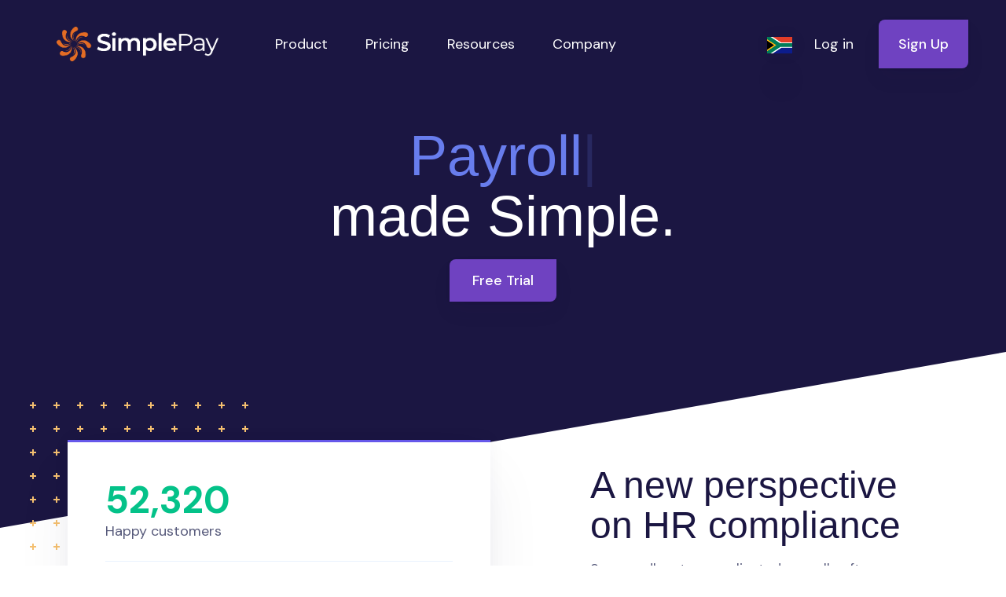

--- FILE ---
content_type: text/html; charset=utf-8
request_url: https://www.simplepay.co.za/
body_size: 14446
content:
<!doctype html>
<html lang="en">
  <head>
    <!-- Meta Description -->
    <title>Online Payroll Software | South Africa | SimplePay</title>
    <meta charset="utf-8" />
    <meta content='text/html;charset=UTF-8' http-equiv='content-type'>
    <meta name="viewport" content="width=device-width, initial-scale=1" />
    <meta name="abstract" content="SimplePay provides easy-to-use payroll software to simplify your payroll processing. Try it now for hassle-free payroll management.">
    <meta name="description" content="SimplePay provides easy-to-use payroll software to simplify your payroll processing. Try it now for hassle-free payroll management.">
    <meta name='keywords' content='simple payroll, payroll system, online payroll, easy payroll, small business payroll, payroll software'>
    <!-- Favicon -->
    <link rel="shortcut icon" href="./assets/img/logos/favicon.png" type="image/x-icon" />
    <!-- Libs CSS -->
    <link rel="stylesheet" href="./assets/css/libs.88b50165.bundle.css" />
    <!-- Fontawesome -->
    <link rel="stylesheet" href="https://cdnjs.cloudflare.com/ajax/libs/font-awesome/5.15.3/css/all.min.css">
    <!-- Theme CSS -->
    <link rel="stylesheet" href="./assets/css/theme.fdb9d885.bundle.css" />
    
    <link rel="stylesheet" href="https://cdnjs.cloudflare.com/ajax/libs/intl-tel-input/17.0.12/css/intlTelInput.min.css">
    <script src="https://cdnjs.cloudflare.com/ajax/libs/intl-tel-input/17.0.12/js/intlTelInput.min.js"></script>  </head>
  <body>

    <!-- MODALS -->
    <!-- Sign up -->
    <div class="modal fade" id="modalSignUp" tabindex="-1" role="dialog" aria-labelledby="modalSignUpHeading" aria-hidden="true">
      <div class="modal-dialog modal-lg modal-dialog-centered" role="document">
        <div class="modal-content">
          <div class="modal-body text-center">
            <!-- Close -->
            <button class="btn-close fs-1" data-bs-dismiss="modal" type="button" aria-label="Close"></button>
            <!-- Heading -->
            <h1 class="font-sans-serif mb-4" id="modalSignUpHeading">
              Sign Up for a Free Trial
            </h1>
            <!-- Text -->
            <p>
              <span id="modalSignUpSubHeading">Register for a free 30-day onboarding period.</span><br>All features and full support included.
            </p>
            <!-- Form -->
            <form class="mb-6" id="signup">
              <div id="errors" class="text-start"></div>
              <div class="row">
                <!-- First Name -->
                <div class="col-12 col-sm-6">
                  <div class="form-group">
                    <input class="form-control" id="first_name" type="text" placeholder="First name*" maxlength="100">
                    <div id="first_name_feedback" class="invalid-feedback fs-xxs text-start"></div>
                  </div>
                </div>
                <!-- Last Name -->
                <div class="col-12 col-sm-6">
                  <div class="form-group">
                    <input class="form-control" id="last_name" type="text" placeholder="Last name*" maxlength="100">
                    <div id="last_name_feedback" class="invalid-feedback fs-xxs text-start"></div>
                  </div>
                </div>
    
                <!-- Email -->
                <div class="col-12 col-sm-6">
                  <div class="form-group">
                    <input class="form-control" id="email" type="email" placeholder="Email*">
                    <div id="email_feedback" class="invalid-feedback fs-xxs text-start"></div>
                  </div>
                </div>
    
                <div class="col-12 col-sm-6">
                  <div class="form-group">
                    <input class="form-control" id="phone_number" type="tel" placeholder="Phone number*">
                    <div id="phone_number_feedback" class="invalid-feedback fs-xxs text-start"></div>
                  </div>
                </div>
    
                <!-- Password -->
                <div class="col-12 col-sm-6">
                  <div class="form-group">
                    <div class="d-flex">
                      <input class="form-control" id="password" type="password" placeholder="Password*" data-bs-toggle="popover"
                             data-bs-placement="top"
                             data-bs-html="true"
                             data-bs-trigger="focus"
                             data-bs-content="<h4 class='text-center'>Password Rules</h4>
                       <ul class='popover-text'>
                         <li class='text-nowrap'>The password can't be blank.</li>
                      <li class='text-nowrap'>The password must be 8 characters or more.</li>
                      <li class='text-nowrap'>The password must not be common or easily guessable.</li>
                      <li class='text-nowrap'>The password must include at least 3 of the following:
                        <ul>
                          <li class='text-nowrap'>At least one lowercase letter.</li>
                          <li class='text-nowrap'>At least one uppercase letter.</li>
                          <li class='text-nowrap'>At least one digit.</li>
                          <li class='text-nowrap'>At least one special character.</li>
                        </ul>
                      </li>
                      </ul>">
                      <a class="input-group-text text-decoration-none text-gray-500 fe fe-eye-off" id="signUpPasswordCaption" data-toggle="password" data-indicator="" href="#password" style="margin: 1px 3px 1px -61px;">
                      </a>
                    </div>
                    <div id="password_feedback" class="invalid-feedback fs-xxs text-start"></div>
                  </div>
                </div>
    
                <!-- Confirm Password -->
                <div class="col-12 col-sm-6">
                  <div class="form-group">
                    <div class="d-flex">
                      <input class="form-control" id="password_confirmation" type="password" placeholder="Retype password*">
                      <a class="input-group-text text-decoration-none text-gray-500 fe fe-eye-off" id="signUpPasswordRetype" data-toggle="password" href="#password_confirmation" style="margin: 1px 3px 1px -61px;">
                      </a>
                    </div>
                    <div id="password_confirmation_feedback" class="invalid-feedback fs-xxs text-start"></div>
                  </div>
                </div>
    
                <!-- No of Employees -->
                <div class="col-12 col-sm-6">
                  <div class="form-group">
                    <input class="form-control" id="signup_no_of_employees" type="text" placeholder="No. of employees*" maxlength="5">
                    <div id="signup_no_of_employees_feedback" class="invalid-feedback fs-xxs text-start"></div>
                  </div>
                </div>
              </div>
              <!-- Terms of Service -->
              <div class="form-group form-check text-center">
                <div class="d-flex justify-content-center align-items-center">
                  <div style="line-height: 2px;">
                    <input class="form-check-input align-middle mb-1" type="checkbox" id="termsCheckbox">
                  </div>
                  <div>
                    <label class="form-check-label align-middle" for="termsCheckbox">
                      I agree to SimplePay's <a href="/terms.html">Terms of Service</a> and <a href="/privacy.html">Privacy Policy</a>.
                    </label>
                  </div>
                </div>
              </div>
              <div id="signup-turnstile" class="text-center"></div>
              <!-- Button -->
              <button class="btn btn-primary">Sign Up</button>
              <br>
              <small class="text-muted"><em>You will receive an activation email shortly after signing up.</em></small>
            </form>
            <!-- Link -->
            <small class="text-muted">
              Already have an account? <a data-simplepay-host-type="cloud" data-simplepay-path="/login?country_code=za" href="javascript:alert('Please try again in a few seconds, the page is still loading...')">Log In</a>
            </small>
          </div>
        </div>
      </div>
    </div>

    <!-- NAVBAR -->
    <nav class="navbar navbar-expand-lg fixed-top px-2 py-5 p-lg-5 navbar-dark bg-dark" id="navbar">
      <div class="container-lg" style="max-width: 100vw;">
    
        <!-- Brand -->
        <a href="/index.html" class="navbar-brand d-lg-none d-flex align-items-center">
          <img id="m-logo" class="img-fluid d-lg-block px-lg-6 h-auto" src="./assets/img/logos/logo-transparent-white.png" alt="SimplePay" max-width="170" width="170">
        </a>
    
        <!-- Toggler -->
        <button class="navbar-toggler" type="button" data-bs-toggle="collapse" data-bs-target="#navbarSupportedContent" aria-controls="navbarSupportedContent" aria-expanded="false" aria-label="Toggle navigation">
          <span class="navbar-toggler-icon">
            <i class="fas fa-bars" style="font-size:24px;"></i>
          </span>
        </button>
    
        <!-- Collapse -->
        <div class="collapse navbar-collapse" id="navbarSupportedContent">
          <!-- div to group and align items to the left of navbar -->
          <div class="d-flex align-items-center">
    
            <!-- Navigation -->
            <ul class="navbar-nav w-100" id="navbarList">
              <!-- Brand -->
              <a href="/index.html" class="mx-lg-n5 mx-xl-0">
                <img id="d-logo" class="navbar-brand d-none d-lg-block px-lg-6 h-auto" src="./assets/img/logos/logo-transparent-white.png" alt="SimplePay" width="270" height="270">
              </a>
              <!-- Item -->
              <li class="nav-item dropdown">
                <a class="nav-link dropdown-toggle px-lg-4 px-xl-5 px-xxl-6" id="featuresDropdown" href="#" role="button" aria-haspopup="true" aria-expanded="false">
                  Product
                </a>
                <div class="dropdown-positioner">
                  <div class="dropdown-menu dropdown-menu-lg dropdown-menu-flush" aria-labelledby="featuresDropdown">
                    <div class="row align-items-left gx-0">
                      <div class="col-md-10 order-0 dropdown-menu-col" style="max-height: 300px;">
                        <div class="dropdown-menu-body">
                  
                          <!-- Links -->
                          <a class="d-flex text-decoration-none text-reset" href="/features.html">
                  
                            <!-- Icon -->
                            <div class="icon icon-sm text-primary-light">
                              <svg width="24" height="24" viewBox="0 0 24 24" xmlns="http://www.w3.org/2000/svg"><g fill="none" fill-rule="evenodd"><path d="M0 0h24v24H0z"/><path d="M10.5 5h9a1.5 1.5 0 010 3h-9a1.5 1.5 0 010-3zm0 5h9a1.5 1.5 0 010 3h-9a1.5 1.5 0 010-3zm0 5h9a1.5 1.5 0 010 3h-9a1.5 1.5 0 010-3z" fill="#335EEA"/><path d="M5.5 8a1.5 1.5 0 110-3 1.5 1.5 0 010 3zm0 5a1.5 1.5 0 110-3 1.5 1.5 0 010 3zm0 5a1.5 1.5 0 110-3 1.5 1.5 0 010 3z" fill="#335EEA" opacity=".3"/></g></svg>          </div>
                  
                            <div class="ms-3">
                  
                              <!-- Heading -->
                              <p class="fw-bold mb-0">
                                Features
                              </p>
                  
                            </div>
                  
                          </a>
                          <a class="d-flex text-decoration-none text-reset mt-5" href="/for-accountants.html">
                  
                            <!-- Icon -->
                            <div class="icon icon-sm text-primary-light">
                              <svg width="24" height="24" viewBox="0 0 24 24" xmlns="http://www.w3.org/2000/svg"><g fill="none" fill-rule="evenodd"><path d="M0 0h24v24H0z"/><path d="M4.002 12.2L13 14V4.062A8.001 8.001 0 0112 20a8 8 0 01-7.998-7.8z" fill="#335EEA" opacity=".3"/><path d="M3.06 10.012A8.001 8.001 0 0111 3v8.6l-7.94-1.588z" fill="#335EEA"/></g></svg>          </div>
                  
                            <div class="ms-3">
                  
                              <!-- Heading -->
                              <p class="fw-bold mb-0">
                                For Accountants
                              </p>
                            </div>
                  
                          </a>
                  
                          <!-- Heading -->
                          <h6 class="dropdown-header text-uppercase text-primary d-lg-block mb-6 mt-6">
                            INTEGRATION PARTNERS
                          </h6>
                  
                          <!-- Links -->
                          <a class="d-flex text-decoration-none text-reset" href="/xero.html">
                  
                            <!-- Icon -->
                            <div class="icon icon-sm text-primary-light">
                              <svg width="24" height="24" viewBox="0 0 24 24" xmlns="http://www.w3.org/2000/svg"><g fill="none" fill-rule="evenodd"><path d="M0 0h24v24H0z"/><circle fill="#335EEA" opacity=".3" cx="15" cy="17" r="5"/><circle fill="#335EEA" opacity=".3" cx="9" cy="17" r="5"/><circle fill="#335EEA" opacity=".3" cx="7" cy="11" r="5"/><circle fill="#335EEA" opacity=".3" cx="17" cy="11" r="5"/><circle fill="#335EEA" opacity=".3" cx="12" cy="7" r="5"/></g></svg>          </div>
                  
                            <div class="ms-3">
                  
                              <!-- Heading -->
                              <p class="fw-bold mb-0">
                                Xero
                              </p>
                  
                            </div>
                  
                          </a>
                          <a class="d-flex text-decoration-none text-reset mt-5" href="/quickbooks.html">
                  
                            <!-- Icon -->
                            <div class="icon icon-sm text-primary-light">
                              <svg width="24" height="24" viewBox="0 0 24 24" xmlns="http://www.w3.org/2000/svg"><g fill="none" fill-rule="evenodd"><path d="M0 0h24v24H0z"/><path d="M1.415 4.84c9.763 5.496 13.293 11.61 10.588 18.34C5.025 22.04 1.496 15.926 1.415 4.84z" fill="#335EEA" opacity=".3"/><path d="M22.595 4.84c-9.763 5.496-13.292 11.61-10.588 18.34 6.978-1.14 10.508-7.253 10.588-18.34z" fill="#335EEA" opacity=".3"/><path d="M12 2c-5.707 9.641-5.707 16.7 0 21.176C17.474 18.7 17.474 11.641 12 2z" fill="#335EEA" opacity=".3"/></g></svg>          </div>
                  
                            <div class="ms-3">
                  
                              <!-- Heading -->
                              <p class="fw-bold mb-0">
                                QuickBooks
                              </p>
                            </div>
                  
                          </a>
                        </div>
                      </div>
                    </div>
                  </div>
                </div>
              </li>
              <!-- Item -->
              <li class="nav-item">
                <a class="nav-link px-lg-4 px-xl-5 px-xxl-6" id="pricing" href="/pricing.html" role="button" aria-haspopup="true" aria-expanded="false">
                  Pricing
                </a>
              </li>
    
    
              <!-- Item -->
              <li class="nav-item dropdown">
                <a class="nav-link dropdown-toggle px-lg-4 px-xl-5 px-xxl-6" id="resourcesDropdown" href="#" role="button" aria-haspopup="true" aria-expanded="false">
                  Resources
                </a>
                <div class="dropdown-positioner">
                  <div class="dropdown-menu dropdown-menu-sm dropdown-menu-flush" aria-labelledby="companyDropdown">
                      <div class="row align-items-left gx-0">
                        <div class="col-md-12 order-0 dropdown-menu-col">
                          <div class="dropdown-menu-body">
                  
                            <!-- Links -->
                            <a class="d-flex text-decoration-none text-reset" href="/help" target="_blank">
                  
                              <!-- Icon -->
                              <div class="icon icon-sm text-primary-light">
                                  <svg width="24" height="24" viewBox="0 0 24 24" xmlns="http://www.w3.org/2000/svg"><g fill="none" fill-rule="evenodd"><path d="M0 0h24v24H0z"/><path d="M4 4h16a2 2 0 012 2v12a2 2 0 01-2 2H4a2 2 0 01-2-2V6a2 2 0 012-2z" fill="#335EEA" opacity=".3"/><path d="M18.5 11h-13A1.5 1.5 0 004 12.5v.5h4.586a1 1 0 01.707.293l1 1a2.414 2.414 0 003.414 0l1-1a1 1 0 01.707-.293H20v-.5a1.5 1.5 0 00-1.5-1.5zM5.5 6A1.5 1.5 0 004 7.5V8h16v-.5A1.5 1.5 0 0018.5 6h-13z" fill="#335EEA"/></g></svg>            </div>
                  
                              <div class="ms-3">
                  
                                <!-- Heading -->
                                <p class="fw-bold mb-0">
                                  Help Site
                                </p>
                  
                              </div>
                              <span class="px-3">
                                  <i class="fe fe-external-link"></i>
                                </span>
                  
                            </a>
                            <a class="d-flex text-decoration-none text-reset mt-5" href="/blog" target="_blank">
                  
                              <!-- Icon -->
                              <div class="icon icon-sm text-primary-light">
                                  <svg width="24" height="24" viewBox="0 0 24 24" xmlns="http://www.w3.org/2000/svg"><g fill="none" fill-rule="evenodd"><path d="M0 0h24v24H0z"/><path d="M5.747 14.043A6 6 0 1114.811 7.5h2.439a3.75 3.75 0 010 7.5h-9c-.962 0-1.84-.362-2.503-.957z" fill="#335EEA"/><path d="M4.5 17h16a.5.5 0 110 1h-16a.5.5 0 110-1zm0 2h4a.5.5 0 110 1h-4a.5.5 0 110-1zm12 2h4a.5.5 0 110 1h-4a.5.5 0 110-1zm-5-2h9a.5.5 0 110 1h-9a.5.5 0 110-1zm-7 2h9a.5.5 0 110 1h-9a.5.5 0 110-1z" fill="#335EEA" opacity=".3"/></g></svg>            </div>
                  
                              <div class="ms-3">
                  
                                <!-- Heading -->
                                <p class="fw-bold mb-0">
                                  Blog
                                </p>
                              </div>
                              <span class="px-3">
                                  <i class="fe fe-external-link"></i>
                                </span>
                  
                            </a>
                            <a class="d-flex text-decoration-none text-reset mt-5" href="/faq.html">
                  
                              <!-- Icon -->
                              <div class="icon icon-sm text-primary-light">
                                  <svg width="24" height="24" viewBox="0 0 24 24" xmlns="http://www.w3.org/2000/svg"><g fill="none" fill-rule="evenodd"><path d="M0 0h24v24H0z"/><circle fill="#335EEA" opacity=".3" cx="12" cy="12" r="10"/><path d="M12 16a1 1 0 110 2 1 1 0 010-2zm-1.409-1.132v-1.659h1.26c1.596 0 2.751-1.218 2.751-2.814s-1.155-2.814-2.751-2.814c-1.617 0-2.73 1.218-2.73 2.814H7.336c0-2.52 1.974-4.473 4.515-4.473 2.541 0 4.536 1.953 4.536 4.473 0 2.52-1.995 4.473-4.536 4.473h-1.26z" fill="#335EEA"/></g></svg>            </div>
                  
                              <div class="ms-3">
                  
                                <!-- Heading -->
                                <p class="fw-bold mb-0">
                                  FAQs
                                </p>
                              </div>
                  
                            </a>
                  
                              <a class="d-flex text-decoration-none text-reset mt-5" href="/training.html">
                                <!-- Icon -->
                                <div class="icon icon-sm text-primary-light">
                                    <svg width="24" height="24" viewBox="0 0 24 24" xmlns="http://www.w3.org/2000/svg"><g fill="none" fill-rule="evenodd"><path d="M0 0h24v24H0z"/><path d="M19 11h1a3 3 0 010 6h-1v3a2 2 0 01-2 2H5a2 2 0 01-2-2v-3h2a3 3 0 000-6H3V8a2 2 0 012-2h3V5a3 3 0 116 0v1h3a2 2 0 012 2v3z" fill="#335EEA" opacity=".3"/></g></svg>              </div>
                                <div class="ms-3">
                                  <!-- Heading -->
                                  <p class="fw-bold mb-0">
                                    Training
                                  </p>
                                </div>
                              </a>
                  
                            <a class="d-flex text-decoration-none text-reset mt-5" href="/developers.html">
                  
                              <!-- Icon -->
                              <div class="icon icon-sm text-primary-light">
                                  <svg width="24" height="24" viewBox="0 0 24 24" xmlns="http://www.w3.org/2000/svg"><g fill="none" fill-rule="evenodd"><path d="M0 0h24v24H0z"/><path d="M9.879 12.707l-2.122 2.121a1 1 0 101.415 1.415l2.12-2.122.708.707a2 2 0 010 2.829l-2.828 2.828a2 2 0 01-2.829 0l-2.828-2.828a2 2 0 010-2.829L6.343 12a2 2 0 012.829 0l.707.707z" fill="#335EEA" opacity=".3"/><path d="M14.121 11.293l2.122-2.121a1 1 0 00-1.415-1.415l-2.12 2.122L12 9.172a2 2 0 010-2.829l2.828-2.828a2 2 0 012.829 0l2.828 2.828a2 2 0 010 2.829L17.657 12a2 2 0 01-2.829 0l-.707-.707z" fill="#335EEA"/><path d="M4.222 4.222a1 1 0 011.414 0L7.05 5.636A1 1 0 115.636 7.05L4.222 5.636a1 1 0 010-1.414zm5.121-2.707a1 1 0 011 1v2a1 1 0 11-2 0v-2a1 1 0 011-1zM1.686 9.172a1 1 0 011-1h2a1 1 0 010 2h-2a1 1 0 01-1-1zM19.657 19.657a1 1 0 000-1.414l-1.414-1.415a1 1 0 00-1.415 1.415l1.415 1.414a1 1 0 001.414 0zm2.707-5.121a1 1 0 00-1-1h-2a1 1 0 000 2h2a1 1 0 001-1zm-7.657 7.656a1 1 0 001-1v-2a1 1 0 00-2 0v2a1 1 0 001 1z" fill="#335EEA" opacity=".3"/></g></svg>            </div>
                  
                              <div class="ms-3">
                  
                                <!-- Heading -->
                                <p class="fw-bold mb-0">
                                  API for Developers
                                </p>
                              </div>
                  
                            </a>
                  
                          </div>
                        </div>
                      </div>
                    </div>
                </div>
              </li>
              <!-- Item -->
              <li class="nav-item dropdown">
                <a class="nav-link dropdown-toggle px-lg-4 px-xl-5 px-xxl-6" id="companyDropdown" href="#" role="button" aria-haspopup="true" aria-expanded="false">
                  Company
                </a>
                <div class="dropdown-positioner">
                  <div class="dropdown-menu dropdown-menu-sm dropdown-menu-flush" aria-labelledby="companyDropdown">
                      <div class="row align-items-left gx-0">
                        <div class="col-md-12 order-0 dropdown-menu-col">
                          <div class="dropdown-menu-body">
                  
                            <!-- Links -->
                            <a class="d-flex text-decoration-none text-reset" href="/about.html">
                  
                              <!-- Icon -->
                              <div class="icon icon-sm text-primary-light">
                                  <svg width="24" height="24" viewBox="0 0 24 24" xmlns="http://www.w3.org/2000/svg"><g fill="none" fill-rule="evenodd"><path d="M0 0h24v24H0z"/><path d="M5.133 2.036c6.945 3.876 9.445 8.206 7.5 12.99-4.97-.79-7.47-5.12-7.5-12.99z" fill="#335EEA" opacity=".3"/><path d="M18.742 2.036c-6.945 3.876-9.445 8.206-7.5 12.99 4.97-.79 7.47-5.12 7.5-12.99z" fill="#335EEA" opacity=".3"/><path d="M12 1c-4.076 6.83-4.076 11.83 0 15 3.91-3.17 3.91-8.17 0-15z" fill="#335EEA" opacity=".3"/><path d="M6.344 13h11.312a1 1 0 01.958 1.287l-2.186 7.288A2 2 0 0114.512 23H9.488a2 2 0 01-1.916-1.425l-2.186-7.288A1 1 0 016.344 13z" fill="#335EEA"/></g></svg>            </div>
                  
                              <div class="ms-3">
                  
                                <!-- Heading -->
                                <p class="fw-bold mb-0">
                                  About Us
                                </p>
                  
                              </div>
                  
                            </a>
                            <a class="d-flex text-decoration-none text-reset mt-5" href="/contact.html">
                  
                              <!-- Icon -->
                              <div class="icon icon-sm text-primary-light">
                                  <svg width="24" height="24" viewBox="0 0 24 24" xmlns="http://www.w3.org/2000/svg"><g fill="none" fill-rule="evenodd"><path d="M0 0h24v24H0z"/><path d="M5 6h14a2 2 0 012 2v9a2 2 0 01-2 2H5a2 2 0 01-2-2V8a2 2 0 012-2zm13.144 1.84L12 11.148 5.856 7.84a.75.75 0 10-.712 1.32l6.5 3.5c.222.12.49.12.712 0l6.5-3.5a.75.75 0 00-.712-1.32z" fill="#335EEA"/></g></svg>            </div>
                  
                              <div class="ms-3">
                  
                                <!-- Heading -->
                                <p class="fw-bold mb-0">
                                  Contact Us
                                </p>
                              </div>
                  
                            </a>
                  
                          </div>
                        </div>
                      </div>
                    </div>
                </div>
              </li>
              <li class="d-lg-none nav-item dropdown align-items-center country-padding">
                <a class="nav-link dropdown-toggle" id="countryDropdownSecond" href="#" role="button" aria-haspopup="true" aria-expanded="false">
                  <div class="icon text-primary-light">
                      <img class="position-relative img-fluid shadow-lg country-select" src="assets/img/countries/za.png" alt="South Africa">
                  </div>
                </a>
                <div class="dropdown-positioner">
                  <div class="dropdown-menu dropdown-menu-sm" aria-labelledby="countriesDropdown">
                      <a class="d-flex align-items-center text-reset text-decoration-none" href=".">
                          <!-- Icon -->
                          <div class="icon text-primary-light">
                              <img class="position-relative img-fluid shadow-lg country-select" src="assets/img/countries/za.png" alt="...">
                          </div>
                          <div class="ms-3">
                              <!-- Heading -->
                              <h6 class="text-uppercase text-muted mb-0">
                                  South Africa
                              </h6>
                          </div>
                      </a>
                      <a class="d-flex align-items-center text-reset text-decoration-none mt-5" data-simplepay-host-type="sg" data-simplepay-path="/" href="javascript:alert('Please try again in a few seconds, the page is still loading...')">
                          <!-- Icon -->
                          <div class="icon text-primary-light">
                              <img class="position-relative img-fluid shadow-lg country-select" src="assets/img/countries/sg.png" alt="...">
                          </div>
                          <div class="ms-3">
                              <!-- Heading -->
                              <h6 class="text-uppercase mb-0">
                                  Singapore
                              </h6>
                          </div>
                      </a>
                      <a class="d-flex align-items-center text-reset text-decoration-none mt-5" data-simplepay-host-type="ie" data-simplepay-path="/" href="javascript:alert('Please try again in a few seconds, the page is still loading...')">
                          <!-- Icon -->
                          <div class="icon text-primary-light">
                              <img class="position-relative img-fluid shadow-lg country-select" src="assets/img/countries/ie.png" alt="...">
                          </div>
                          <div class="ms-3">
                              <!-- Heading -->
                              <h6 class="text-uppercase mb-0">
                                  Ireland
                              </h6>
                          </div>
                      </a>
                      <a class="d-flex align-items-center text-reset text-decoration-none mt-5" data-simplepay-host-type="hk" data-simplepay-path="/" href="javascript:alert('Please try again in a few seconds, the page is still loading...')">
                          <!-- Icon -->
                          <div class="icon text-primary-light">
                              <img class="position-relative img-fluid shadow-lg country-select" src="assets/img/countries/hk.png" alt="...">
                          </div>
                          <div class="ms-3">
                              <!-- Heading -->
                              <h6 class="text-uppercase mb-0">
                                  Hong Kong
                              </h6>
                          </div>
                      </a>
                  </div>
                </div>
              </li>
            </ul>
          </div>
          <!-- Login and Free Trial Buttons -->
          <div class="d-flex align-items-center navbar-nav ms-auto" id="navbarItemsRight">
            <!-- Item -->
            <span class="nav-item dropdown align-items-center country-padding d-none d-lg-block" id="countryDropItem">
              <!-- Icon -->
              <a class="nav-link dropdown-toggle d-none d-lg-block" id="countryDropdown" href="#" role="button" aria-haspopup="true" aria-expanded="false">
                <div class="icon text-primary-light">
                    <img class="position-relative img-fluid shadow-lg country-select" src="assets/img/countries/za.png" alt="South Africa">
                </div>
              </a>
              <div class="dropdown-positioner">
                <div class="dropdown-menu dropdown-menu-sm" aria-labelledby="countriesDropdown">
                    <a class="d-flex align-items-center text-reset text-decoration-none" href=".">
                        <!-- Icon -->
                        <div class="icon text-primary-light">
                            <img class="position-relative img-fluid shadow-lg country-select" src="assets/img/countries/za.png" alt="...">
                        </div>
                        <div class="ms-3">
                            <!-- Heading -->
                            <h6 class="text-uppercase text-muted mb-0">
                                South Africa
                            </h6>
                        </div>
                    </a>
                    <a class="d-flex align-items-center text-reset text-decoration-none mt-5" data-simplepay-host-type="sg" data-simplepay-path="/" href="javascript:alert('Please try again in a few seconds, the page is still loading...')">
                        <!-- Icon -->
                        <div class="icon text-primary-light">
                            <img class="position-relative img-fluid shadow-lg country-select" src="assets/img/countries/sg.png" alt="...">
                        </div>
                        <div class="ms-3">
                            <!-- Heading -->
                            <h6 class="text-uppercase mb-0">
                                Singapore
                            </h6>
                        </div>
                    </a>
                    <a class="d-flex align-items-center text-reset text-decoration-none mt-5" data-simplepay-host-type="ie" data-simplepay-path="/" href="javascript:alert('Please try again in a few seconds, the page is still loading...')">
                        <!-- Icon -->
                        <div class="icon text-primary-light">
                            <img class="position-relative img-fluid shadow-lg country-select" src="assets/img/countries/ie.png" alt="...">
                        </div>
                        <div class="ms-3">
                            <!-- Heading -->
                            <h6 class="text-uppercase mb-0">
                                Ireland
                            </h6>
                        </div>
                    </a>
                    <a class="d-flex align-items-center text-reset text-decoration-none mt-5" data-simplepay-host-type="hk" data-simplepay-path="/" href="javascript:alert('Please try again in a few seconds, the page is still loading...')">
                        <!-- Icon -->
                        <div class="icon text-primary-light">
                            <img class="position-relative img-fluid shadow-lg country-select" src="assets/img/countries/hk.png" alt="...">
                        </div>
                        <div class="ms-3">
                            <!-- Heading -->
                            <h6 class="text-uppercase mb-0">
                                Hong Kong
                            </h6>
                        </div>
                    </a>
                </div>
              </div>
            </span>
            <!-- Login Button -->
            <span class="nav-item d-block d-lg-none px-2">
              <a class="btn btn-light hover-shadow lift px-3 py-3 px-md-6 py-md-4 px-lg-4 px-xl-5 px-xxl-6 bg-white text-dark" id="login" data-simplepay-host-type="cloud" data-simplepay-path="/login?country_code=za" href="#" role="button" aria-haspopup="true" aria-expanded="false">
                Log&nbsp;in
              </a>
            </span>
            <span class="nav-item login-button lift d-none d-lg-block">
              <a class="nav-link px-lg-4 px-xl-5 px-xxl-6" id="login" data-simplepay-host-type="cloud" data-simplepay-path="/login?country_code=za" href="javascript:alert('Please try again in a few seconds, the page is still loading...')" role="button" aria-haspopup="true" aria-expanded="false">
                Log&nbsp;in
              </a>
            </span>
            <!-- Free Trial Button -->
            <span class="nav-item px-2">
              <button class="btn btn-primary hover-shadow lift px-3 py-3 px-md-6 py-md-4 py-lg-4 px-lg-4 px-xl-5 px-xxl-6" id="signup_button" data-bs-toggle="modal" href="#modalSignUp" role="button" aria-haspopup="true" aria-expanded="false">
                Sign Up
              </button>
            </span>
          </div>
        </div>
      </div>
    </nav>

    <!-- WELCOME -->
    <section class="pt-13 pb-8 custom-turquoise">
      <div class="container-lg">
        <div class="row justify-content-center">
          <div class="col-md-12 col-xl-10 text-center">
            <!-- Heading -->
            <h1 class="text-white display-2 mb-4">
                <span class="d-xl-inline text-primary-light text-nowrap"><span data-typed='{"strings": ["Payroll", "Leave Management", "HR Compliance", "Tax Submissions"]}'></span></span>
              <br>
              made Simple.
            </h1>

          </div>
        </div>
        <div class="row justify-content-center">
          <div class="col-md-8 col-lg-6 text-center">

            <!-- Buttons -->
            <button class="btn btn-primary hover-shadow lift" id="free_trial" data-bs-toggle="modal" href="#modalSignUp" role="button" aria-haspopup="true" aria-expanded="false">
              Free Trial
            </button>

          </div>
        </div>
      </div>
    </section>

    <!-- SHAPE -->
    <div class="position-relative">
      <div class="shape shape-fluid-x shape-bottom text-light pb-15 pb-md-4 custom-turquoise">
        <div class="shape-img pb-9 pb-md-15">
          <svg viewBox="0 0 100 50" preserveAspectRatio="none"><path d="M0 0h100v25H75L25 50H0z" fill="#1b1642"/></svg>        </div>
      </div>
    </div>

    <!-- ABOUT -->
    <section class="pt-10 pt-md-12">
      <div class="container-lg">
        <div class="row align-items-center justify-content-between">
          <div class="col-md-6">

            <!-- Card -->
            <div class="position-relative" data-aos data-aos="fade-right">

              <!-- Decoration -->
              <div class="position-absolute top-center top-md-start text-warning mt-n8 ms-md-n8">
                <svg width="278" height="278" viewBox="0 0 278 278" fill="none" xmlns="http://www.w3.org/2000/svg"><path fill="currentColor" d="M3 0h2v8H3z"/><path fill="currentColor" d="M0 3h8v2H0zM33 0h2v8h-2z"/><path fill="currentColor" d="M30 3h8v2h-8zM63 0h2v8h-2z"/><path fill="currentColor" d="M60 3h8v2h-8zM93 0h2v8h-2z"/><path fill="currentColor" d="M90 3h8v2h-8zM123 0h2v8h-2z"/><path fill="currentColor" d="M120 3h8v2h-8zM153 0h2v8h-2z"/><path fill="currentColor" d="M150 3h8v2h-8zM183 0h2v8h-2z"/><path fill="currentColor" d="M180 3h8v2h-8zM213 0h2v8h-2z"/><path fill="currentColor" d="M210 3h8v2h-8zM243 0h2v8h-2z"/><path fill="currentColor" d="M240 3h8v2h-8zM273 0h2v8h-2z"/><path fill="currentColor" d="M270 3h8v2h-8zM3 30h2v8H3z"/><path fill="currentColor" d="M0 33h8v2H0zM33 30h2v8h-2z"/><path fill="currentColor" d="M30 33h8v2h-8zM63 30h2v8h-2z"/><path fill="currentColor" d="M60 33h8v2h-8zM93 30h2v8h-2z"/><path fill="currentColor" d="M90 33h8v2h-8zM123 30h2v8h-2z"/><path fill="currentColor" d="M120 33h8v2h-8zM153 30h2v8h-2z"/><path fill="currentColor" d="M150 33h8v2h-8zM183 30h2v8h-2z"/><path fill="currentColor" d="M180 33h8v2h-8zM213 30h2v8h-2z"/><path fill="currentColor" d="M210 33h8v2h-8zM243 30h2v8h-2z"/><path fill="currentColor" d="M240 33h8v2h-8zM273 30h2v8h-2z"/><path fill="currentColor" d="M270 33h8v2h-8zM3 60h2v8H3z"/><path fill="currentColor" d="M0 63h8v2H0zM33 60h2v8h-2z"/><path fill="currentColor" d="M30 63h8v2h-8zM63 60h2v8h-2z"/><path fill="currentColor" d="M60 63h8v2h-8zM93 60h2v8h-2z"/><path fill="currentColor" d="M90 63h8v2h-8zM123 60h2v8h-2z"/><path fill="currentColor" d="M120 63h8v2h-8zM153 60h2v8h-2z"/><path fill="currentColor" d="M150 63h8v2h-8zM183 60h2v8h-2z"/><path fill="currentColor" d="M180 63h8v2h-8zM213 60h2v8h-2z"/><path fill="currentColor" d="M210 63h8v2h-8zM243 60h2v8h-2z"/><path fill="currentColor" d="M240 63h8v2h-8zM273 60h2v8h-2z"/><path fill="currentColor" d="M270 63h8v2h-8zM3 90h2v8H3z"/><path fill="currentColor" d="M0 93h8v2H0zM33 90h2v8h-2z"/><path fill="currentColor" d="M30 93h8v2h-8zM63 90h2v8h-2z"/><path fill="currentColor" d="M60 93h8v2h-8zM93 90h2v8h-2z"/><path fill="currentColor" d="M90 93h8v2h-8zM123 90h2v8h-2z"/><path fill="currentColor" d="M120 93h8v2h-8zM153 90h2v8h-2z"/><path fill="currentColor" d="M150 93h8v2h-8zM183 90h2v8h-2z"/><path fill="currentColor" d="M180 93h8v2h-8zM213 90h2v8h-2z"/><path fill="currentColor" d="M210 93h8v2h-8zM243 90h2v8h-2z"/><path fill="currentColor" d="M240 93h8v2h-8zM273 90h2v8h-2z"/><path fill="currentColor" d="M270 93h8v2h-8zM3 120h2v8H3z"/><path fill="currentColor" d="M0 123h8v2H0zM33 120h2v8h-2z"/><path fill="currentColor" d="M30 123h8v2h-8zM63 120h2v8h-2z"/><path fill="currentColor" d="M60 123h8v2h-8zM93 120h2v8h-2z"/><path fill="currentColor" d="M90 123h8v2h-8zM123 120h2v8h-2z"/><path fill="currentColor" d="M120 123h8v2h-8zM153 120h2v8h-2z"/><path fill="currentColor" d="M150 123h8v2h-8zM183 120h2v8h-2z"/><path fill="currentColor" d="M180 123h8v2h-8zM213 120h2v8h-2z"/><path fill="currentColor" d="M210 123h8v2h-8zM243 120h2v8h-2z"/><path fill="currentColor" d="M240 123h8v2h-8zM273 120h2v8h-2z"/><path fill="currentColor" d="M270 123h8v2h-8zM3 150h2v8H3z"/><path fill="currentColor" d="M0 153h8v2H0zM33 150h2v8h-2z"/><path fill="currentColor" d="M30 153h8v2h-8zM63 150h2v8h-2z"/><path fill="currentColor" d="M60 153h8v2h-8zM93 150h2v8h-2z"/><path fill="currentColor" d="M90 153h8v2h-8zM123 150h2v8h-2z"/><path fill="currentColor" d="M120 153h8v2h-8zM153 150h2v8h-2z"/><path fill="currentColor" d="M150 153h8v2h-8zM183 150h2v8h-2z"/><path fill="currentColor" d="M180 153h8v2h-8zM213 150h2v8h-2z"/><path fill="currentColor" d="M210 153h8v2h-8zM243 150h2v8h-2z"/><path fill="currentColor" d="M240 153h8v2h-8zM273 150h2v8h-2z"/><path fill="currentColor" d="M270 153h8v2h-8zM3 180h2v8H3z"/><path fill="currentColor" d="M0 183h8v2H0zM33 180h2v8h-2z"/><path fill="currentColor" d="M30 183h8v2h-8zM63 180h2v8h-2z"/><path fill="currentColor" d="M60 183h8v2h-8zM93 180h2v8h-2z"/><path fill="currentColor" d="M90 183h8v2h-8zM123 180h2v8h-2z"/><path fill="currentColor" d="M120 183h8v2h-8zM153 180h2v8h-2z"/><path fill="currentColor" d="M150 183h8v2h-8zM183 180h2v8h-2z"/><path fill="currentColor" d="M180 183h8v2h-8zM213 180h2v8h-2z"/><path fill="currentColor" d="M210 183h8v2h-8zM243 180h2v8h-2z"/><path fill="currentColor" d="M240 183h8v2h-8zM273 180h2v8h-2z"/><path fill="currentColor" d="M270 183h8v2h-8zM3 210h2v8H3z"/><path fill="currentColor" d="M0 213h8v2H0zM33 210h2v8h-2z"/><path fill="currentColor" d="M30 213h8v2h-8zM63 210h2v8h-2z"/><path fill="currentColor" d="M60 213h8v2h-8zM93 210h2v8h-2z"/><path fill="currentColor" d="M90 213h8v2h-8zM123 210h2v8h-2z"/><path fill="currentColor" d="M120 213h8v2h-8zM153 210h2v8h-2z"/><path fill="currentColor" d="M150 213h8v2h-8zM183 210h2v8h-2z"/><path fill="currentColor" d="M180 213h8v2h-8zM213 210h2v8h-2z"/><path fill="currentColor" d="M210 213h8v2h-8zM243 210h2v8h-2z"/><path fill="currentColor" d="M240 213h8v2h-8zM273 210h2v8h-2z"/><path fill="currentColor" d="M270 213h8v2h-8zM3 240h2v8H3z"/><path fill="currentColor" d="M0 243h8v2H0zM33 240h2v8h-2z"/><path fill="currentColor" d="M30 243h8v2h-8zM63 240h2v8h-2z"/><path fill="currentColor" d="M60 243h8v2h-8zM93 240h2v8h-2z"/><path fill="currentColor" d="M90 243h8v2h-8zM123 240h2v8h-2z"/><path fill="currentColor" d="M120 243h8v2h-8zM153 240h2v8h-2z"/><path fill="currentColor" d="M150 243h8v2h-8zM183 240h2v8h-2z"/><path fill="currentColor" d="M180 243h8v2h-8zM213 240h2v8h-2z"/><path fill="currentColor" d="M210 243h8v2h-8zM243 240h2v8h-2z"/><path fill="currentColor" d="M240 243h8v2h-8zM273 240h2v8h-2z"/><path fill="currentColor" d="M270 243h8v2h-8zM3 270h2v8H3z"/><path fill="currentColor" d="M0 273h8v2H0zM33 270h2v8h-2z"/><path fill="currentColor" d="M30 273h8v2h-8zM63 270h2v8h-2z"/><path fill="currentColor" d="M60 273h8v2h-8zM93 270h2v8h-2z"/><path fill="currentColor" d="M90 273h8v2h-8zM123 270h2v8h-2z"/><path fill="currentColor" d="M120 273h8v2h-8zM153 270h2v8h-2z"/><path fill="currentColor" d="M150 273h8v2h-8zM183 270h2v8h-2z"/><path fill="currentColor" d="M180 273h8v2h-8zM213 270h2v8h-2z"/><path fill="currentColor" d="M210 273h8v2h-8zM243 270h2v8h-2z"/><path fill="currentColor" d="M240 273h8v2h-8zM273 270h2v8h-2z"/><path fill="currentColor" d="M270 273h8v2h-8z"/></svg>              </div>

              <!-- Card -->
              <div class="card rounded-bottom-end border-top-3 border-primary mb-8 mb-md-0">
                <div class="card-body">

                  <!-- List group -->
                  <div class="list-group list-group-flush my-n5">
                    <div class="list-group-item">

                      <!-- Number -->
                      <div class="display-4 fw-bolder text-success">
                        <span data-countup='{"startVal": 0}' data-to="52320" data-aos data-aos-id="countup:in" data-aos-offset="0">0</span>
                      </div>

                      <!-- Text -->
                      <div class="text-muted">
                        Happy customers
                      </div>

                    </div>
                    <div class="list-group-item">

                      <!-- Number -->
                      <div class="display-4 fw-bolder">
                        <span data-countup='{"startVal": 0}' data-to="31045457" data-aos data-aos-id="countup:in" data-aos-offset="0">0</span>
                      </div>

                      <!-- Text -->
                      <div class="text-muted">
                        Payslips issued
                      </div>

                    </div>
                    <div class="list-group-item">

                      <!-- Number -->
                      <div class="display-4 fw-bolder">
                        <span data-countup='{"startVal": 0}' data-to="12845716" data-aos data-aos-id="countup:in" data-aos-offset="0">0</span>
                      </div>

                      <!-- Text -->
                      <div class="text-muted">
                        Leave days recorded
                      </div>

                    </div>
                  </div>

                </div>
              </div>

            </div>

          </div>
          <div class="col-md-6 col-lg-5 text-center text-md-start">
            <!-- Heading -->
            <h2 class="display-4 mb-4">
              A new perspective on HR compliance
            </h2>
            <!-- Text -->
            <p class="text-muted">
              Say goodbye to complicated payroll software.
            </p>
            <!-- Lists -->
            <div class="row">
              <div class="col-6">
                <!-- List -->
                <ul class="list-checked list-checked-warning mb-0">
                  <li>Stay compliant with SARS and the DoL</li>
                  <li>Reduce your admin burden</li>
                  <li>No more leave headaches</li>
                </ul>
              </div>
              <div class="col-6">
                <!-- List -->
                <ul class="list-checked list-checked-warning mb-0">
                  <li>Free customer support</li>
                  <li>Cloud-based and always-on</li>
                  <li>Pay-as-you-go</li>
                </ul>
              </div>
            </div>
          </div>
        </div>
      </div>
    </section>

    <!-- ABOUT -->
    <section class="py-10 py-md-12">
      <div class="container-lg">
        <div class="row align-items-center justify-content-between">
          <div class="col-md-5 order-md-1">
          
            <!-- Image grid -->
            <div class="img-grid img-grid-1 mb-8 mb-md-0 bg-checkered">
              <div class="img-grid-item">
          
                <!-- Image -->
                <img class="img-fluid rounded-top-start-3 rounded-bottom-end-3 shadow-lg" data-jarallax-element="-30" src="assets/img/avatars/main-photo.webp" alt="...">
          
              </div>
              <div class="img-grid-item">
          
                <!-- Image -->
                <img class="img-fluid rounded-top-start rounded-bottom-end shadow-lg" data-jarallax-element="-85" src="assets/img/avatars/landing-7.webp" alt="...">
          
              </div>
              <div class="img-grid-item">
          
                <!-- Image -->
                <img class="img-fluid rounded-top-start rounded-bottom-end shadow-lg" data-jarallax-element="-45" src="assets/img/avatars/landing-envelope.webp" alt="...">
          
              </div>
              <div class="img-grid-item">
          
                <!-- Image -->
                <img class="img-fluid rounded-top-start rounded-bottom-end shadow-lg" data-jarallax-element="-50" src="assets/img/avatars/landing-6.webp" alt="...">
          
              </div>
              <div class="img-grid-item">
          
                <!-- Image -->
                <img class="img-fluid rounded-top-start rounded-bottom-end shadow-lg" data-jarallax-element="-20" src="assets/img/avatars/landing-accountant-2.webp" alt="...">
          
              </div>
              <div class="img-grid-item">
          
                <!-- Image -->
                <img class="img-fluid rounded-top-start rounded-bottom-end shadow-lg" data-jarallax-element="-15" src="assets/img/avatars/landing-4.webp" alt="...">
          
              </div>
              <div class="img-grid-item">
          
                <!-- Image -->
                <img class="img-fluid rounded-top-start rounded-bottom-end shadow-lg" data-jarallax-element="-10" src="assets/img/avatars/landing-3.webp" alt="...">
          
              </div>
            </div>
          
          </div>
          <div class="col-md-6 col-lg-5 order-md-0 text-center text-md-start">
          
              <!-- Heading -->
              <h2 class="display-4 mb-6">
                Simple, but powerful
              </h2>
          
              <!-- Subheading -->
              <p class="fs-lg fw-bold mb-2">
                Full-featured
              </p>
          
              <!-- Text -->
              <p class="text-muted">
                It takes a highly sophisticated approach and great craftsmanship to keep things simple while still providing the <a href="/features.html">advanced features</a> you need in your business.
              </p>
          
              <!-- Subheading -->
              <p class="fs-lg fw-bold mb-2">
                Secure
              </p>
          
              <!-- Text -->
              <p class="text-muted mb-0">
                Besides compliance, security and privacy are the cornerstones of our business. You can find the details in our <a href="/privacy.html">Privacy Policy</a>, <a href="/security.html">Security Statement</a>, <a href="/popia.html">POPIA statement</a> and <a href="/paia.html">PAIA statement</a>.<br>We are in the process of becoming certified under the globally recognised ISO 27001 standard.
              </p>
          
            </div>
        </div>
      </div>
    </section>

    <!-- TESTIMONIALS -->
    <section class="position-relative pb-7" id="testimonials">
      <div class="container-lg">
        <div class="row justify-content-center">
          <div class="col-md-10 col-xl-8 position-static">

            <!-- Divider -->
            <hr class="hr-sm bg-warning mx-auto mb-10 mb-md-12">

            <!-- Preheading -->
            <h6 class="text-uppercase text-center text-warning mb-3 mb-md-5">
              Customer Testimonials
            </h6>
            <!-- Slider -->
            <div class="position-static flickity-soft-edges flickity-buttons-responsive" data-flickity='{"wrapAround": true, "autoPlay": 5000, "pageDots": true }'>
                <div class="position-absolute col-12 px-4">
                  <blockquote class="text-center mb-0">
                    <!-- Heading -->
                    <h2 class="display-5 mb-5 mb-md-8" style="min-height:135px">
                      <q>The integration with Xero is fantastic and Support is quick to respond.</q>
                    </h2>
                    <!-- Footer -->
                    <footer>
                      <!-- Avatar -->
                      <div class="avatar mb-4">
                        <img class="avatar-img" src="assets/img/avatars/Logo-LightHub.webp" alt="LightHub">
                      </div>
                      <!-- Heading -->
                      <h4 class="mb-0">Annemarie</h4>
                      <!-- Position -->
                      <p class="fs-sm text-muted mt-n1 mb-0">LightHub</p>
                    </footer>
                  </blockquote>
                </div>
                <div class="position-absolute col-12 px-4">
                  <blockquote class="text-center mb-0">
                    <!-- Heading -->
                    <h2 class="display-5 mb-5 mb-md-8" style="min-height:135px">
                      <q>I love everything about SimplePay - the ease of use, the help section and the fact that the servers never seem sticky. Streets ahead of your competitors!</q>
                    </h2>
                    <!-- Footer -->
                    <footer>
                      <!-- Avatar -->
                      <div class="avatar mb-4">
                        <img class="avatar-img" src="assets/img/avatars/Logo-Gryphon-Engineering.webp" alt="Gryphon Engineering">
                      </div>
                      <!-- Heading -->
                      <h4 class="mb-0">Joe</h4>
                      <!-- Position -->
                      <p class="fs-sm text-muted mt-n1 mb-0">Gryphon Engineering</p>
                    </footer>
                  </blockquote>
                </div>
                <div class="position-absolute col-12 px-4">
                  <blockquote class="text-center mb-0">
                    <!-- Heading -->
                    <h2 class="display-5 mb-5 mb-md-8" style="min-height:135px">
                      <q>I love that everything is in one place; the automated calculations for end-of-service are great. SimplePay has changed my life - thank you!</q>
                    </h2>
                    <!-- Footer -->
                    <footer>
                      <!-- Avatar -->
                      <div class="avatar mb-4">
                        <img class="avatar-img" src="assets/img/avatars/Logo-SwiftReg.webp" alt="SwiftReg">
                      </div>
                      <!-- Heading -->
                      <h4 class="mb-0">Sam</h4>
                      <!-- Position -->
                      <p class="fs-sm text-muted mt-n1 mb-0">SwiftReg</p>
                    </footer>
                  </blockquote>
                </div>
                <div class="position-absolute col-12 px-4">
                  <blockquote class="text-center mb-0">
                    <!-- Heading -->
                    <h2 class="display-5 mb-5 mb-md-8" style="min-height:135px">
                      <q>It really simplifies payroll for me.</q>
                    </h2>
                    <!-- Footer -->
                    <footer>
                      <!-- Avatar -->
                      <div class="avatar mb-4">
                        <img class="avatar-img" src="assets/img/avatars/Logo-Computers-4-Kids.webp" alt="Computers 4 Kids">
                      </div>
                      <!-- Heading -->
                      <h4 class="mb-0">Elizabeth</h4>
                      <!-- Position -->
                      <p class="fs-sm text-muted mt-n1 mb-0">Computers 4 Kids</p>
                    </footer>
                  </blockquote>
                </div>
                <div class="position-absolute col-12 px-4">
                  <blockquote class="text-center mb-0">
                    <!-- Heading -->
                    <h2 class="display-5 mb-5 mb-md-8" style="min-height:135px">
                      <q>I really like the tips and valuable info that is provided on a regular basis. The call centre staff are knowledgeable, calm and extremely helpful. The system itself is user-friendly.</q>
                    </h2>
                    <!-- Footer -->
                    <footer>
                      <!-- Avatar -->
                      <div class="avatar mb-4">
                        <img class="avatar-img" src="assets/img/avatars/Logo-Bluegrass-Digital.webp" alt="Bluegrass Digital">
                      </div>
                      <!-- Heading -->
                      <h4 class="mb-0">Michelle</h4>
                      <!-- Position -->
                      <p class="fs-sm text-muted mt-n1 mb-0">Bluegrass Digital</p>
                    </footer>
                  </blockquote>
                </div>
                <div class="position-absolute col-12 px-4">
                  <blockquote class="text-center mb-0">
                    <!-- Heading -->
                    <h2 class="display-5 mb-5 mb-md-8" style="min-height:135px">
                      <q>The simplicity of the program is great. Very easy to navigate. Even a non-accounts person can use this program. I have recommended this program to other businesses.</q>
                    </h2>
                    <!-- Footer -->
                    <footer>
                      <!-- Avatar -->
                      <div class="avatar mb-4">
                        <img class="avatar-img" src="assets/img/avatars/Logo-SA360.webp" alt="Southern Africa 360">
                      </div>
                      <!-- Heading -->
                      <h4 class="mb-0">Fiona</h4>
                      <!-- Position -->
                      <p class="fs-sm text-muted mt-n1 mb-0">Southern Africa 360</p>
                    </footer>
                  </blockquote>
                </div>
            </div>

          </div>
        </div>
      </div>
    </section>

    <!-- SHAPE -->
    <div class="position-relative">
      <div class="shape shape-fluid-x shape-bottom text-white">
        <div class="shape-img pb-9 pt-0 mb-md-14">
          <svg viewBox="0 0 100 50" preserveAspectRatio="none"><path d="M0 0h100v50H75L25 25H0z" fill="currentColor"/></svg>        </div>
      </div>
    </div>

    <!-- SHARED BACKGROUND -->
    <div class="custom-turquoise" style="background-image: url(assets/img/patterns/pattern-1.svg);">

      <!-- BLOG POSTS -->
      <section class="pt-10 pb-10">
        <div class="container-lg">
          <div class="row mt-n6" id="blog_posts" style="display:none;">
            <!-- Heading -->
            <div class="row justify-content-center">
              <div class="col-md-10 col-lg-8 text-center text-white">
                  <!-- Heading -->
                  <h2 class="display-3 mb-6">
                      Latest News
                  </h2>
              </div>
          </div>
          </div>
        </div>
      </section>
      <!-- Pricing -->
      <div class="pb-18">
        <!-- PRICING -->
        <section>
            <div class="container-lg position-relative" style="z-index: 1;">
                <div class="row justify-content-center">
                    <div class="col-md-10 col-lg-8 text-center text-white">
                        <!-- Heading -->
                        <h2 class="display-3 mb-6">
                            Product Pricing
                        </h2>
                    </div>
                </div>
                <div class="row align-items-center gx-0 mb-6"">
                    <div class="col-md-7">
        
                        <!-- Card -->
                        <div class="position-relative">
        
                            <!-- Decoration -->
                            <div class="position-absolute bottom-start text-warning ms-n10 mb-n10">
                                <svg width="185" height="186" viewBox="0 0 185 186" fill="none" xmlns="http://www.w3.org/2000/svg"><circle cx="2" cy="2" r="2" fill="currentColor"/><circle cx="22" cy="2" r="2" fill="currentColor"/><circle cx="42" cy="2" r="2" fill="currentColor"/><circle cx="62" cy="2" r="2" fill="currentColor"/><circle cx="82" cy="2" r="2" fill="currentColor"/><circle cx="102" cy="2" r="2" fill="currentColor"/><circle cx="122" cy="2" r="2" fill="currentColor"/><circle cx="142" cy="2" r="2" fill="currentColor"/><circle cx="162" cy="2" r="2" fill="currentColor"/><circle cx="182" cy="2" r="2" fill="currentColor"/><circle cx="2" cy="22" r="2" fill="currentColor"/><circle cx="22" cy="22" r="2" fill="currentColor"/><circle cx="42" cy="22" r="2" fill="currentColor"/><circle cx="62" cy="22" r="2" fill="currentColor"/><circle cx="82" cy="22" r="2" fill="currentColor"/><circle cx="102" cy="22" r="2" fill="currentColor"/><circle cx="122" cy="22" r="2" fill="currentColor"/><circle cx="142" cy="22" r="2" fill="currentColor"/><circle cx="162" cy="22" r="2" fill="currentColor"/><circle cx="182" cy="22" r="2" fill="currentColor"/><circle cx="2" cy="42" r="2" fill="currentColor"/><circle cx="22" cy="42" r="2" fill="currentColor"/><circle cx="42" cy="42" r="2" fill="currentColor"/><circle cx="62" cy="42" r="2" fill="currentColor"/><circle cx="82" cy="42" r="2" fill="currentColor"/><circle cx="102" cy="42" r="2" fill="currentColor"/><circle cx="122" cy="42" r="2" fill="currentColor"/><circle cx="142" cy="42" r="2" fill="currentColor"/><circle cx="162" cy="42" r="2" fill="currentColor"/><circle cx="182" cy="42" r="2" fill="currentColor"/><circle cx="2" cy="62" r="2" fill="currentColor"/><circle cx="22" cy="62" r="2" fill="currentColor"/><circle cx="42" cy="62" r="2" fill="currentColor"/><circle cx="62" cy="62" r="2" fill="currentColor"/><circle cx="82" cy="62" r="2" fill="currentColor"/><circle cx="102" cy="62" r="2" fill="currentColor"/><circle cx="122" cy="62" r="2" fill="currentColor"/><circle cx="142" cy="62" r="2" fill="currentColor"/><circle cx="162" cy="62" r="2" fill="currentColor"/><circle cx="182" cy="62" r="2" fill="currentColor"/><circle cx="2" cy="82" r="2" fill="currentColor"/><circle cx="22" cy="82" r="2" fill="currentColor"/><circle cx="42" cy="82" r="2" fill="currentColor"/><circle cx="62" cy="82" r="2" fill="currentColor"/><circle cx="82" cy="82" r="2" fill="currentColor"/><circle cx="102" cy="82" r="2" fill="currentColor"/><circle cx="122" cy="82" r="2" fill="currentColor"/><circle cx="142" cy="82" r="2" fill="currentColor"/><circle cx="162" cy="82" r="2" fill="currentColor"/><circle cx="182" cy="82" r="2" fill="currentColor"/><circle cx="2" cy="102" r="2" fill="currentColor"/><circle cx="22" cy="102" r="2" fill="currentColor"/><circle cx="42" cy="102" r="2" fill="currentColor"/><circle cx="62" cy="102" r="2" fill="currentColor"/><circle cx="82" cy="102" r="2" fill="currentColor"/><circle cx="102" cy="102" r="2" fill="currentColor"/><circle cx="122" cy="102" r="2" fill="currentColor"/><circle cx="142" cy="102" r="2" fill="currentColor"/><circle cx="162" cy="102" r="2" fill="currentColor"/><circle cx="182" cy="102" r="2" fill="currentColor"/><circle cx="2" cy="122" r="2" fill="currentColor"/><circle cx="22" cy="122" r="2" fill="currentColor"/><circle cx="42" cy="122" r="2" fill="currentColor"/><circle cx="62" cy="122" r="2" fill="currentColor"/><circle cx="82" cy="122" r="2" fill="currentColor"/><circle cx="102" cy="122" r="2" fill="currentColor"/><circle cx="122" cy="122" r="2" fill="currentColor"/><circle cx="142" cy="122" r="2" fill="currentColor"/><circle cx="162" cy="122" r="2" fill="currentColor"/><circle cx="182" cy="122" r="2" fill="currentColor"/><circle cx="2" cy="142" r="2" fill="currentColor"/><circle cx="22" cy="142" r="2" fill="currentColor"/><circle cx="42" cy="142" r="2" fill="currentColor"/><circle cx="62" cy="142" r="2" fill="currentColor"/><circle cx="82" cy="142" r="2" fill="currentColor"/><circle cx="102" cy="142" r="2" fill="currentColor"/><circle cx="122" cy="142" r="2" fill="currentColor"/><circle cx="142" cy="142" r="2" fill="currentColor"/><circle cx="162" cy="142" r="2" fill="currentColor"/><circle cx="182" cy="142" r="2" fill="currentColor"/><circle cx="2" cy="162" r="2" fill="currentColor"/><circle cx="22" cy="162" r="2" fill="currentColor"/><circle cx="42" cy="162" r="2" fill="currentColor"/><circle cx="62" cy="162" r="2" fill="currentColor"/><circle cx="82" cy="162" r="2" fill="currentColor"/><circle cx="102" cy="162" r="2" fill="currentColor"/><circle cx="122" cy="162" r="2" fill="currentColor"/><circle cx="142" cy="162" r="2" fill="currentColor"/><circle cx="162" cy="162" r="2" fill="currentColor"/><circle cx="182" cy="162" r="2" fill="currentColor"/><circle cx="2" cy="182" r="2" fill="currentColor"/><circle cx="22" cy="182" r="2" fill="currentColor"/><circle cx="42" cy="182" r="2" fill="currentColor"/><circle cx="62" cy="182" r="2" fill="currentColor"/><circle cx="82" cy="182" r="2" fill="currentColor"/><circle cx="102" cy="182" r="2" fill="currentColor"/><circle cx="122" cy="182" r="2" fill="currentColor"/><circle cx="142" cy="182" r="2" fill="currentColor"/><circle cx="162" cy="182" r="2" fill="currentColor"/><circle cx="182" cy="182" r="2" fill="currentColor"/></svg>                    </div>
        
                            <!-- Card -->
                            <div class="card mb-md-0">
                                <div class="card-body position-relative bg-white text-center pb-0">
        
                                    <!-- Heading -->
                                    <h3 class="display-4 mb-4">
                                        The One Plan
                                    </h3>
        
                                    <!-- Text -->
                                    <p class="text-muted">
                                        Sign up for a <a data-bs-toggle="modal" href="#modalSignUp">free trial</a> and enjoy full access to all features.
                                    </p>
        
                                </div>
                                <div class="card-body position-relative bg-white pb-0 pt-1">
                                    <!-- List group -->
                                    <!--
                                    <ul id="prices" class="list-group list-group-flush mt-n5">
                                        <li class="list-group-item d-flex align-items-center">
                                            <div>
                                                <strong>Base price </strong>
                                                <div id="base_price_includes" class="fs-6 fst-italic text-muted"></div>
                                            </div>
                                            <span id="base_price" class="text-end ms-auto"></span>
                                        </li>
                                    </ul>
                                    <br>
                                    -->
                                    <!-- Pricing Slider -->
                                    <div class="row align-items-center mt-7">
                                        <div class="col-12">
                                            <div class="form-group">
                                                <span class="pb-6 d-flex flex-column align-items-center">
                                                    <label for="employeeSlider">Number of Employees</label>
                                                    <strong>
                                                        <output class="text-center" id="employeeCount">1</output>
                                                    </strong>
                                                </span>
                                                <div class="slider-container pb-5">
                                                    <input type="range" id="employeeSlider" min="1" max="100" value="1">
                                                </div>
                                            </div>
                                        </div>
                                    </div>
                                </div>
                                <div class="card-footer position-relative">
                                    <div class="row">
                                        <div class="col-md text-center text-md-start">
                                            <!-- Price display -->
                                            <div class="display-4 fw-bolder mb-4 mb-md-0 text-nowrap">
                                                <span id="total_currency" class="fs-3 align-middle"></span>
                                                <span id="total_amount" class="fs-2 align-middle" id="price">0</span>
                                                <span class="fs-3 align-middle"> / month</span>
                                            </div>
                                            <div>
                                                <div id="total_amount_employee" class="fs-6 text-muted"></div>
                                                <!--<span class="ms-1" data-bs-html="true" data-bs-toggle="tooltip" data-bs-placement="top" title=""><svg width="24" height="24" viewBox="0 0 24 24" xmlns="http://www.w3.org/2000/svg"><g fill="none" fill-rule="evenodd"><path d="M0 0h24v24H0z"/><circle fill="#335EEA" opacity=".3" cx="12" cy="12" r="10"/><path d="M12 16a1 1 0 110 2 1 1 0 010-2zm-1.409-1.132v-1.659h1.26c1.596 0 2.751-1.218 2.751-2.814s-1.155-2.814-2.751-2.814c-1.617 0-2.73 1.218-2.73 2.814H7.336c0-2.52 1.974-4.473 4.515-4.473 2.541 0 4.536 1.953 4.536 4.473 0 2.52-1.995 4.473-4.536 4.473h-1.26z" fill="#335EEA"/></g></svg></span>-->
                                            </div>
                                        </div>
                                        <div class="col-12 col-lg-auto">
                                            <!-- Button -->
                                            <a class="btn btn-primary w-100 lift" data-bs-toggle="modal" href="#modalSignUp" role="button" aria-haspopup="true" aria-expanded="false">
                                                Free Trial
                                            </a>
                                        </div>
                                    </div>
                                </div>
        
                            </div>
        
                        </div>
        
                    </div>
                    <div class="col-md-5">
                        <!-- Card -->
                        <div class="card bg-gray-800">
                            <div class="card-body text-center text-white py-md-6 py-xl-8">
                                <!-- Heading -->
                                <h3 class="display-5 mb-4">
                                    Includes:
                                </h3>
                                <div class="card-body position-relative p-0">
                                    <!-- List group -->
                                    <ul class="list-group list-group-flush mt-n5">
                                        <li class="list-group-item d-flex align-items-center">
                                            <!-- Text -->
                                            <span class="text-white" style="text-align: left; border-color: grey;">All the features</span>
                                        </li>
                                        <li class="list-group-item d-flex align-items-center">
                                            <!-- Text -->
                                            <span class="text-white" style="text-align: left">Our legendary support</span>
                                        </li>
                                        <li class="list-group-item d-flex align-items-center">
                                            <!-- Text -->
                                            <div class="text-white" style="text-align: left">Free online training</div>
                                        </li>
                                    </ul>
        
                                </div>
                            </div>
                        </div>
                    </div>
                </div>
                <div class="row align-items-center gx-0 pt-5 pt-sm-0">
                    <div class="col-12 pt-5 pt-sm-0 pb-8 pb-sm-0">
        
                        <!-- Card -->
                            <div class="card border p-4 mb-md-0" id="priceCollapse" style="border-color: #E6E6E6 !important; background-color: #FAFAFA !important;">
                                <div class="list-group-item">
        
                                    <!-- Toggle -->
                                    <a class="collapse-toggle d-flex align-items-center text-decoration-none text-reset collapsed p-2"
                                    data-bs-toggle="collapse"
                                    href="#priceCollapseDetail" role="button"
                                    aria-controls="priceCollapseDetail">
        
                                        <!-- Body -->
                                        <div class="me-auto">
        
                                            <!-- Title -->
                                            <p class="fs-3 fw-bolder mb-0">
                                                How is the price calculated?
                                            </p>
                                        </div>
        
                                    </a>
        
                                    <!-- Collapse -->
                                    <div class="collapse" id="priceCollapseDetail" data-bs-parent="#priceCollapse" role="tabpanel">
                                        <div class="row">
                                            <ul id="prices" class="list-group list-group-flush p-4">
                                                <li class="list-group-item d-flex align-items-center p-1">
                                                    <div class="ps-4 col-sm-6 col-4">
                                                        <strong>Base price </strong>
                                                        <div id="base_price_includes" class="fs-6 fst-italic text-muted"></div>
                                                    </div>
                                                    <div class="pe-4 col-sm-4 col-5 text-end">
                                                        <span id="base_price" class="text-end ms-auto"></span>
                                                    </div>
                                                    <div class="col-sm-2 col-3 text-end pe-4 text-nowrap">
                                                        <span id="base_price_calc" class="text-end ms-auto text-muted price toSmall"></span>
                                                    </div>
                                                </li>
                                            </ul>
                                        </div>
                                    </div>
                                </div>
                            </div>
                            <div class="row">
                                <div class="pt-5 text-center text-md-center fs-6 text-muted">
                                    Prices quoted above are <b>exclusive of VAT</b>.
                                </div>
                            </div>
                    </div>
                </div>
            </div>
        </section>
      </div>
    </div>

    <!-- SHAPE -->
    <div class="position-relative">
      <div class="shape shape-fluid-x shape-top text-white pb-15">
        <div class="shape-img pb-9 pb-md-14">
          <svg viewBox="0 0 100 50" preserveAspectRatio="none"><path d="M0 25h25L75 0h25v50H0z" fill="currentColor"/></svg>        </div>
      </div>
    </div>

    <!-- FOOTER -->
    <footer class="footer py-6 pt-md-8 bg-dark">
      <div class="container-lg">
        <div class="row flex-nowrap" style="max-width: 100vw;">
          <div class="col-6 col-sm-4 col-md-3" style="min-width: 150px;">
            <div class="row">
              <div class="col-12" style="">
                <!-- Brand -->
                <a class="d-flex align-items-center">
                  <img class="img-fuid navbar-brand h-auto" src="./assets/img/logos/logo-transparent-white-mono.png" alt="SimplePay" width="170" height="170">
                </a>
                <!-- Text -->
                <p class="text-white-60 mb-3 text-nowrap">
                  Payroll made simple
                </p>
              </div>
              <div class="col-12 " style="">
                <ul class="list-inline list-unstyled text-gray-600 mb-3 text-nowrap">
                  <li class="list-inline-item">
                    <a class="icon icon-sm text-reset" href="https://za.linkedin.com/company/simplepay" target="_blank">
                      <svg xmlns="http://www.w3.org/2000/svg" width="16" height="16" fill="currentColor" class="bi bi-linkedin" viewBox="0 0 16 16">
                        <path d="M0 1.146C0 .513.526 0 1.175 0h13.65C15.474 0 16 .513 16 1.146v13.708c0 .633-.526 1.146-1.175 1.146H1.175C.526 16 0 15.487 0 14.854V1.146zm4.943 12.248V6.169H2.542v7.225h2.401zm-1.2-8.212c.837 0 1.358-.554 1.358-1.248-.015-.709-.52-1.248-1.342-1.248-.822 0-1.359.54-1.359 1.248 0 .694.521 1.248 1.327 1.248h.016zm4.908 8.212V9.359c0-.216.016-.432.08-.586.173-.431.568-.878 1.232-.878.869 0 1.216.662 1.216 1.634v3.865h2.401V9.25c0-2.22-1.184-3.252-2.764-3.252-1.274 0-1.845.7-2.165 1.193v.025h-.016a5.54 5.54 0 0 1 .016-.025V6.169h-2.4c.03.678 0 7.225 0 7.225h2.4z"/>
                      </svg>                </a>
                  </li>
                  <li class="list-inline-item ms-1">
                    <a class="icon icon-sm text-reset" href="https://www.facebook.com/SimplePayOnline/" target="_blank">
                      <svg xmlns="http://www.w3.org/2000/svg" xmlns:svg="http://www.w3.org/2000/svg" version="1.1" id="svg9" width="666.66669" height="666.66718" viewBox="0 0 666.66668 666.66717">
                        <defs id="defs13">
                          <clipPath clipPathUnits="userSpaceOnUse" id="clipPath25">
                            <path d="M 0,700 H 700 V 0 H 0 Z" id="path23"/>
                          </clipPath>
                        </defs>
                        <g id="g17" transform="matrix(1.3333333,0,0,-1.3333333,-133.33333,799.99999)">
                          <g id="g19">
                            <g id="g21" clip-path="url(#clipPath25)">
                              <g id="g27" transform="translate(600,350)">
                                <path d="m 0,0 c 0,138.071 -111.929,250 -250,250 -138.071,0 -250,-111.929 -250,-250 0,-117.245 80.715,-215.622 189.606,-242.638 v 166.242 h -51.552 V 0 h 51.552 v 32.919 c 0,85.092 38.508,124.532 122.048,124.532 15.838,0 43.167,-3.105 54.347,-6.211 V 81.986 c -5.901,0.621 -16.149,0.932 -28.882,0.932 -40.993,0 -56.832,-15.528 -56.832,-55.9 V 0 h 81.659 l -14.028,-76.396 h -67.631 V -248.169 C -95.927,-233.218 0,-127.818 0,0" style="fill:currentColor;fill-opacity:1;fill-rule:nonzero;stroke:none" id="path29"/>
                              </g>
                              <g id="g31" transform="translate(447.9175,273.6036)">
                                <path d="M 0,0 14.029,76.396 H -67.63 v 27.019 c 0,40.372 15.838,55.899 56.831,55.899 12.733,0 22.981,-0.31 28.882,-0.931 v 69.253 c -11.18,3.106 -38.509,6.212 -54.347,6.212 -83.539,0 -122.048,-39.441 -122.048,-124.533 V 76.396 h -51.552 V 0 h 51.552 v -166.242 c 19.343,-4.798 39.568,-7.362 60.394,-7.362 10.254,0 20.358,0.632 30.288,1.831 L -67.63,0 Z" style="fill:none;fill-opacity:1;fill-rule:nonzero;stroke:none" id="path33"/>
                              </g>
                            </g>
                          </g>
                        </g>
                      <script xmlns=""/></svg>                </a>
                  </li>
                  <li class="list-inline-item ms-1">
                    <a class="icon icon-sm text-reset" href="https://x.com/simplepay" target="_blank">
                      <svg viewBox="0 0 24 24" fill="none" xmlns="http://www.w3.org/2000/svg">
                      <g>
                      <path d="M18.244 2.25h3.308l-7.227 8.26 8.502 11.24H16.17l-5.214-6.817L4.99 21.75H1.68l7.73-8.835L1.254 2.25H8.08l4.713 6.231zm-1.161 17.52h1.833L7.084 4.126H5.117z" fill="currentColor"/></path>
                      </g>
                      </svg>
                    </a>
                  </li>
                    <li class="list-inline-item ms-1">
                      <a class="icon icon-sm text-reset" href="https://www.youtube.com/@SimplePayZA" target="_blank">
                        <svg xmlns="http://www.w3.org/2000/svg" width="16" height="16" fill="currentColor" class="bi bi-youtube" viewBox="0 0 16 16">
                          <path d="M8.051 1.999h.089c.822.003 4.987.033 6.11.335a2.01 2.01 0 0 1 1.415 1.42c.101.38.172.883.22 1.402l.01.104.022.26.008.104c.065.914.073 1.77.074 1.957v.075c-.001.194-.01 1.108-.082 2.06l-.008.105-.009.104c-.05.572-.124 1.14-.235 1.558a2.007 2.007 0 0 1-1.415 1.42c-1.16.312-5.569.334-6.18.335h-.142c-.309 0-1.587-.006-2.927-.052l-.17-.006-.087-.004-.171-.007-.171-.007c-1.11-.049-2.167-.128-2.654-.26a2.007 2.007 0 0 1-1.415-1.419c-.111-.417-.185-.986-.235-1.558L.09 9.82l-.008-.104A31.4 31.4 0 0 1 0 7.68v-.123c.002-.215.01-.958.064-1.778l.007-.103.003-.052.008-.104.022-.26.01-.104c.048-.519.119-1.023.22-1.402a2.007 2.007 0 0 1 1.415-1.42c.487-.13 1.544-.21 2.654-.26l.17-.007.172-.006.086-.003.171-.007A99.788 99.788 0 0 1 7.858 2h.193zM6.4 5.209v4.818l4.157-2.408L6.4 5.209z"/>
                        </svg>                  </a>
                    </li>
                </ul>
              </div>
              <div class="col-12" style="">
                <a class="d-flex align-items-center" href="https://play.google.com/store/apps/details?id=cloud.simplepay.mobile.v1" target="_blank" rel="noreferrer noopener">
                  <img class="" src="assets/img/buttons/google.png" alt="..." width="150">
                </a>
              </div>
              <div class="col-12" style="">
                <a class="d-flex align-items-center" href="https://apps.apple.com/app/simplepay/id1501139428" target="_blank" rel="noreferrer noopener">
                  <img class="" src="assets/img/buttons/apple.png" alt="..." width="150">
                </a>
              </div>
            </div>
          </div>
          <div class="col-6 col-sm-8 col-md-9" style="">
            <div class="row">
              <div class="col-12 col-sm-6 col-md-4 col-lg-3" style="">
                <!-- Heading -->
                <h6 class="text-uppercase text-white">
                  Connect
                </h6>
    
                <!-- List -->
                <ul class="list-unstyled">
                  <li class="">
                    <a class="text-white-60" href="/contact.html">Contact us</a>
                  </li>
                  <li class="">
                    <a class="text-white-60" href="/about.html">About us</a>
                  </li>
                </ul>
              </div>
              <div class="col-12 col-sm-6 col-md-4 col-lg-3" style="">
                <!-- Heading -->
                <h6 class="text-uppercase text-white">
                  Integrations
                </h6>
    
                <!-- List -->
                <ul class="list-unstyled">
                  <li class="">
                    <a class="text-white-60" href="/xero.html">Xero</a>
                  </li>
                  <li class="">
                    <a class="text-white-60" href="/quickbooks.html">QuickBooks</a>
                  </li>
                </ul>
              </div>
              <div class="col-12 col-sm-6 col-md-4 col-lg-3" style="">
                <!-- Heading -->
                <h6 class="text-uppercase text-white">
                  Resources
                </h6>
    
                <!-- List -->
                <ul class="list-unstyled">
                  <li class="">
                    <a class="text-white-60" target="_blank" href="/help">Help Site</a>
                  </li>
                  <li class="">
                    <a class="text-white-60" target="_blank" href="/blog/">Blog</a>
                  </li>
                  <li class="">
                    <a class="text-white-60" href="/faq.html">FAQs</a>
                  </li>
                  <li class="">
                    <a class="text-white-60" href="/training.html">Training</a>
                  </li>
                  <li class="">
                    <a class="text-white-60" href="/developers.html">API</a>
                  </li>
                </ul>
              </div>
              <div class="col-12 col-sm-6 col-md-4 col-lg-3" style="">
                <!-- Heading -->
                <h6 class="text-uppercase text-white">
                  Legal
                </h6>
    
                <!-- List -->
                <ul class="list-unstyled">
                  <li class="">
                    <a class="text-white-60" href="/terms.html">Terms of Service</a>
                  </li>
                  <li class="">
                    <a class="text-white-60" href="/privacy.html">Privacy Policy</a>
                  </li>
                    <li class="">
                      <a class="text-white-60" href="/popia.html">POPIA</a>
                    </li>
                    <li class="">
                      <a class="text-white-60" href="/paia.html">PAIA</a>
                    </li>
                  <li class="">
                    <a class="text-white-60" href="/security.html">Security</a>
                  </li>
                </ul>
              </div>
            </div>
            </div>
        </div>
        <div class="row">
          <div class="col-12">
            <hr class="text-white-10">
          </div>
        </div>
        <div class="row">
          <div class="text-gray-600 small text-center" id="copyright"></div>
        </div>
      </div>
    </footer>

    <!-- JAVASCRIPT -->
    <script>
      var siteRegion = 'za';
      var regionalCopyright = '© Orange Thunder Technologies Pty Ltd 2009 - ' + new Date().getFullYear();
    </script>
    <!-- Vendor JS -->
    <script src="./assets/js/vendor.4a4e4360.bundle.js"></script>
    <!-- Theme JS -->
    <script src="./assets/js/theme.0f057419.bundle.js"></script>
    <!-- Include Turnstile -->
    <script src="https://challenges.cloudflare.com/turnstile/v0/api.js?render=explicit"></script>
    <script src="./assets/js/post.feb19199.bundle.js"></script>
    <script async src='https://www.googletagmanager.com/gtag/js?id=G-EQG6C4NHPC'></script>
    <script>
      window.dataLayer = window.dataLayer || [];
      function gtag(){dataLayer.push(arguments);}
      gtag('js', new Date());
      gtag('config', 'G-EQG6C4NHPC');
    </script>

  <!-- Cloudflare Pages Analytics --><script defer src='https://static.cloudflareinsights.com/beacon.min.js' data-cf-beacon='{"token": "c1289e2c94584d738dd8a664c2dfec14"}'></script><!-- Cloudflare Pages Analytics --></body>
  <script id="blog-tmpl" type="text/x-dot-template">
    <div class="blog-height col-md-4 pb-5">
      <div class="card card-sm rounded-top-start rounded-bottom-end lift lift-lg mt-6 h-100">
        <img class="card-img-top rounded-top-start" src="<?=it.type.img?>" alt="<?=it.type.name?>">
        <div class="card-body mb-n7 pt-0 pb-3">
          <span class="badge bg-secondary" style="background-color: RGBA(<?=it.type.color?>,var(--bs-bg-opacity,1))!important; color: #fff!important;"><?=it.type.name?></span>
          <h3 class="mb-2 pt-4" style="font-size: 1.5rem;">
            <?=it.title?>
          </h3>
          <p class="fs-sm mb-4">
            <?=it.description?>
          </p>
        </div>
        <div class="card-footer">
          <div class="d-flex align-items-center">
            <div class="avatar avatar-xs">
              <img class="avatar-img rounded-circle" src="<?=it.author.img?>" alt="...">
            </div>
            <div class="ms-4 text-start">
              <p class="small mb-0">
                <?=it.author.name?>
              </p>
              <p class="small text-muted mt-n1 mb-0">
                <?=it.date?>
              </p>
            </div>
          </div>
          <div class="d-flex flex-column align-items-start justify-content-end">
            <a class="align-self-end" href="<?=it.url?>" target="_blank">
              <strong>KEEP READING <i class="fe fe-arrow-right"></i></strong>
            </a>
          </div>
        </div>
      </div>
    </div>
  </script>
</html>


--- FILE ---
content_type: text/css; charset=utf-8
request_url: https://www.simplepay.co.za/assets/css/theme.fdb9d885.bundle.css
body_size: 59797
content:
@import url(https://fonts.googleapis.com/css?family=DM+Sans:400,500,700|DM+Serif+Display&display=swap);
/*!
 * Bootstrap  v5.3.8 (https://getbootstrap.com/)
 * Copyright 2011-2025 The Bootstrap Authors
 * Licensed under MIT (https://github.com/twbs/bootstrap/blob/main/LICENSE)
 */:root,[data-bs-theme=light]{--bs-blue:#0d6efd;--bs-indigo:#6610f2;--bs-purple:#6f42c1;--bs-pink:#d63384;--bs-red:#dc3545;--bs-orange:#fd7e14;--bs-yellow:#ffc107;--bs-green:#198754;--bs-teal:#20c997;--bs-cyan:#0dcaf0;--bs-black:#1b1642;--bs-white:#fff;--bs-gray:#575a7b;--bs-gray-dark:#342e6c;--bs-gray-100:#f3f8ff;--bs-gray-200:#eaf2fe;--bs-gray-300:#dce0f3;--bs-gray-400:#ced4da;--bs-gray-500:#8d9aae;--bs-gray-600:#575a7b;--bs-gray-700:#495057;--bs-gray-800:#342e6c;--bs-gray-900:#2b265a;--bs-primary:#6658ea;--bs-secondary:#575a7b;--bs-success:#2cd4a2;--bs-info:#0dcaf0;--bs-warning:#f5c070;--bs-danger:#f9655b;--bs-light:#f3f8ff;--bs-dark:#1b1642;--bs-primary-dark:#564caf;--bs-primary-light:#687ded;--bs-primary-rgb:102,88,234;--bs-secondary-rgb:87,90,123;--bs-success-rgb:44,212,162;--bs-info-rgb:13,202,240;--bs-warning-rgb:245,192,112;--bs-danger-rgb:249,101,91;--bs-light-rgb:243,248,255;--bs-dark-rgb:27,22,66;--bs-primary-dark-rgb:86,76,175;--bs-primary-light-rgb:104,125,237;--bs-primary-text-emphasis:#29235e;--bs-secondary-text-emphasis:#232431;--bs-success-text-emphasis:#125541;--bs-info-text-emphasis:#055160;--bs-warning-text-emphasis:#624d2d;--bs-danger-text-emphasis:#642824;--bs-light-text-emphasis:#495057;--bs-dark-text-emphasis:#495057;--bs-primary-bg-subtle:#e0defb;--bs-secondary-bg-subtle:#dddee5;--bs-success-bg-subtle:#d5f6ec;--bs-info-bg-subtle:#cff4fc;--bs-warning-bg-subtle:#fdf2e2;--bs-danger-bg-subtle:#fee0de;--bs-light-bg-subtle:#f9fcff;--bs-dark-bg-subtle:#ced4da;--bs-primary-border-subtle:#c2bcf7;--bs-secondary-border-subtle:#bcbdca;--bs-success-border-subtle:#abeeda;--bs-info-border-subtle:#9eeaf9;--bs-warning-border-subtle:#fbe6c6;--bs-danger-border-subtle:#fdc1bd;--bs-light-border-subtle:#eaf2fe;--bs-dark-border-subtle:#8d9aae;--bs-white-rgb:255,255,255;--bs-black-rgb:27,22,66;--bs-font-sans-serif:"DM Sans",sans-serif;--bs-font-monospace:SFMono-Regular,Menlo,Monaco,Consolas,"Liberation Mono","Courier New",monospace;--bs-gradient:linear-gradient(180deg,hsla(0,0%,100%,.15),hsla(0,0%,100%,0));--bs-body-font-family:"DM Sans",sans-serif;--bs-body-font-size:1.125rem;--bs-body-font-weight:400;--bs-body-line-height:1.6;--bs-body-color:#1b1642;--bs-body-color-rgb:27,22,66;--bs-body-bg:#fff;--bs-body-bg-rgb:255,255,255;--bs-emphasis-color:#1b1642;--bs-emphasis-color-rgb:27,22,66;--bs-secondary-color:rgba(27,22,66,.75);--bs-secondary-color-rgb:27,22,66;--bs-secondary-bg:#eaf2fe;--bs-secondary-bg-rgb:234,242,254;--bs-tertiary-color:rgba(27,22,66,.5);--bs-tertiary-color-rgb:27,22,66;--bs-tertiary-bg:#f3f8ff;--bs-tertiary-bg-rgb:243,248,255;--bs-heading-color:inherit;--bs-link-color:#6658ea;--bs-link-color-rgb:102,88,234;--bs-link-decoration:none;--bs-link-hover-color:#5546e8;--bs-link-hover-color-rgb:85,70,232;--bs-link-hover-decoration:none;--bs-code-color:#d63384;--bs-highlight-color:#1b1642;--bs-highlight-bg:#fff3cd;--bs-border-width:1px;--bs-border-style:solid;--bs-border-color:var(--bs-gray-200);--bs-border-color-translucent:rgba(27,22,66,.175);--bs-border-radius:1rem;--bs-border-radius-sm:0.5rem;--bs-border-radius-lg:2rem;--bs-border-radius-xl:1rem;--bs-border-radius-xxl:2rem;--bs-border-radius-2xl:var(--bs-border-radius-xxl);--bs-border-radius-pill:50rem;--bs-box-shadow:0 0 6px rgba(27,22,66,.03),0 14px 24px rgba(27,22,66,.06);--bs-box-shadow-sm:0 0.125rem 0.25rem rgba(27,22,66,.075);--bs-box-shadow-lg:0 0 24px rgba(27,22,66,.04),0 44px 74px rgba(27,22,66,.06);--bs-box-shadow-inset:inset 0 1px 2px rgba(27,22,66,.075);--bs-focus-ring-width:0.25rem;--bs-focus-ring-opacity:0.25;--bs-focus-ring-color:rgba(102,88,234,.25);--bs-form-valid-color:#2cd4a2;--bs-form-valid-border-color:#2cd4a2;--bs-form-invalid-color:#f9655b;--bs-form-invalid-border-color:#f9655b}[data-bs-theme=dark]{color-scheme:dark;--bs-body-color:#dce0f3;--bs-body-color-rgb:220,224,243;--bs-body-bg:#2b265a;--bs-body-bg-rgb:43,38,90;--bs-emphasis-color:#fff;--bs-emphasis-color-rgb:255,255,255;--bs-secondary-color:rgba(220,224,243,.75);--bs-secondary-color-rgb:220,224,243;--bs-secondary-bg:#342e6c;--bs-secondary-bg-rgb:52,46,108;--bs-tertiary-color:rgba(220,224,243,.5);--bs-tertiary-color-rgb:220,224,243;--bs-tertiary-bg:#302a63;--bs-tertiary-bg-rgb:48,42,99;--bs-primary-text-emphasis:#a39bf2;--bs-secondary-text-emphasis:#9a9cb0;--bs-success-text-emphasis:#80e5c7;--bs-info-text-emphasis:#6edff6;--bs-warning-text-emphasis:#f9d9a9;--bs-danger-text-emphasis:#fba39d;--bs-light-text-emphasis:#f3f8ff;--bs-dark-text-emphasis:#dce0f3;--bs-primary-bg-subtle:#14122f;--bs-secondary-bg-subtle:#111219;--bs-success-bg-subtle:#092a20;--bs-info-bg-subtle:#032830;--bs-warning-bg-subtle:#312616;--bs-danger-bg-subtle:#321412;--bs-light-bg-subtle:#342e6c;--bs-dark-bg-subtle:#282257;--bs-primary-border-subtle:#3d358c;--bs-secondary-border-subtle:#34364a;--bs-success-border-subtle:#1a7f61;--bs-info-border-subtle:#087990;--bs-warning-border-subtle:#937343;--bs-danger-border-subtle:#953d37;--bs-light-border-subtle:#495057;--bs-dark-border-subtle:#342e6c;--bs-heading-color:inherit;--bs-link-color:#a39bf2;--bs-link-hover-color:#b6aff5;--bs-link-color-rgb:163,155,242;--bs-link-hover-color-rgb:182,175,245;--bs-code-color:#e685b5;--bs-highlight-color:#dce0f3;--bs-highlight-bg:#664d03;--bs-border-color:#495057;--bs-border-color-translucent:hsla(0,0%,100%,.15);--bs-form-valid-color:#75b798;--bs-form-valid-border-color:#75b798;--bs-form-invalid-color:#ea868f;--bs-form-invalid-border-color:#ea868f}*,:after,:before{box-sizing:border-box}body{background-color:var(--bs-body-bg);color:var(--bs-body-color);font-family:var(--bs-body-font-family);font-size:var(--bs-body-font-size);font-weight:var(--bs-body-font-weight);line-height:var(--bs-body-line-height);margin:0;text-align:var(--bs-body-text-align);-webkit-text-size-adjust:100%;-webkit-tap-highlight-color:rgba(27,22,66,0)}hr{border:0;border-top:var(--bs-border-width) solid;color:var(--bs-border-color);margin:1rem 0;opacity:1}.h1,.h2,.h3,.h4,.h5,.h6,h1,h2,h3,h4,h5,h6{color:var(--bs-heading-color);font-family:"DM Serif Display",serif;font-weight:500;line-height:1.2;margin-bottom:.5rem;margin-top:0}.h1,h1{font-size:2.25rem}.h2,h2{font-size:1.75rem}.h3,h3{font-size:1.25rem}.h4,h4{font-size:1.125rem}.h5,h5{font-size:1rem}.h6,h6{font-size:.875rem}p{margin-bottom:2rem;margin-top:0}abbr[title]{cursor:help;-webkit-text-decoration:underline dotted;text-decoration:underline dotted;-webkit-text-decoration-skip-ink:none;text-decoration-skip-ink:none}address{font-style:normal;line-height:inherit;margin-bottom:1rem}ol,ul{padding-left:2rem}dl,ol,ul{margin-bottom:1rem;margin-top:0}ol ol,ol ul,ul ol,ul ul{margin-bottom:0}dt{font-weight:500}dd{margin-bottom:.5rem;margin-left:0}blockquote{margin:0 0 1rem}b,strong{font-weight:700}.small,small{font-size:88%}.mark,mark{background-color:var(--bs-highlight-bg);color:var(--bs-highlight-color);padding:.1875em}sub,sup{font-size:.75em;line-height:0;position:relative;vertical-align:baseline}sub{bottom:-.25em}sup{top:-.5em}a{color:rgba(var(--bs-link-color-rgb),var(--bs-link-opacity,1))}a,a:hover{text-decoration:none}a:hover{--bs-link-color-rgb:var(--bs-link-hover-color-rgb)}a:not([href]):not([class]),a:not([href]):not([class]):hover{color:inherit;text-decoration:none}code,kbd,pre,samp{font-family:var(--bs-font-monospace);font-size:1em}pre{display:block;font-size:88%;margin-bottom:1rem;margin-top:0;overflow:auto}pre code{color:inherit;font-size:inherit;word-break:normal}code{color:var(--bs-code-color);font-size:88%;word-wrap:break-word}a>code{color:inherit}kbd{background-color:var(--bs-body-color);border-radius:.5rem;color:var(--bs-body-bg);font-size:88%;padding:.1875rem .375rem}kbd kbd{font-size:1em;padding:0}figure{margin:0 0 1rem}img,svg{vertical-align:middle}table{border-collapse:collapse;caption-side:bottom}caption{color:var(--bs-secondary-color);padding-bottom:1.25rem;padding-top:1.25rem;text-align:left}th{text-align:inherit;text-align:-webkit-match-parent}tbody,td,tfoot,th,thead,tr{border:0 solid;border-color:inherit}label{display:inline-block}button{border-radius:0}button:focus:not(:focus-visible){outline:0}button,input,optgroup,select,textarea{font-family:inherit;font-size:inherit;line-height:inherit;margin:0}button,select{text-transform:none}[role=button]{cursor:pointer}select{word-wrap:normal}select:disabled{opacity:1}[list]:not([type=date]):not([type=datetime-local]):not([type=month]):not([type=week]):not([type=time])::-webkit-calendar-picker-indicator{display:none!important}[type=button],[type=reset],[type=submit],button{-webkit-appearance:button}[type=button]:not(:disabled),[type=reset]:not(:disabled),[type=submit]:not(:disabled),button:not(:disabled){cursor:pointer}::-moz-focus-inner{border-style:none;padding:0}textarea{resize:vertical}fieldset{border:0;margin:0;min-width:0;padding:0}legend{float:left;font-size:1.5rem;line-height:inherit;margin-bottom:.5rem;padding:0;width:100%}legend+*{clear:left}::-webkit-datetime-edit-day-field,::-webkit-datetime-edit-fields-wrapper,::-webkit-datetime-edit-hour-field,::-webkit-datetime-edit-minute,::-webkit-datetime-edit-month-field,::-webkit-datetime-edit-text,::-webkit-datetime-edit-year-field{padding:0}::-webkit-inner-spin-button{height:auto}[type=search]{-webkit-appearance:textfield;outline-offset:-2px}[type=search]::-webkit-search-cancel-button{cursor:pointer;filter:grayscale(1)}::-webkit-search-decoration{-webkit-appearance:none}::-webkit-color-swatch-wrapper{padding:0}::file-selector-button{-webkit-appearance:button;font:inherit}output{display:inline-block}iframe{border:0}summary{cursor:pointer;display:list-item}progress{vertical-align:baseline}[hidden]{display:none!important}.lead{font-size:1.375rem;font-weight:400}.display-1{font-size:5.125rem}.display-1,.display-2{font-weight:500;line-height:1.08}.display-2{font-size:4.5rem}.display-3{font-size:4rem}.display-3,.display-4{font-weight:500;line-height:1.08}.display-4{font-size:3rem}.list-inline,.list-unstyled{list-style:none;padding-left:0}.list-inline-item{display:inline-block}.list-inline-item:not(:last-child){margin-right:.5rem}.initialism{font-size:88%;text-transform:uppercase}.blockquote{font-size:1.40625rem;margin-bottom:1rem}.blockquote>:last-child{margin-bottom:0}.blockquote-footer{color:#575a7b;font-size:88%;margin-bottom:1rem;margin-top:-1rem}.blockquote-footer:before{content:"— "}.img-fluid,.img-thumbnail{height:auto;max-width:100%}.img-thumbnail{background-color:var(--bs-body-bg);border:var(--bs-border-width) solid var(--bs-border-color);border-radius:var(--bs-border-radius);box-shadow:var(--bs-box-shadow-sm);padding:.25rem}.figure{display:inline-block}.figure-img{line-height:1;margin-bottom:.5rem}.figure-caption{color:var(--bs-secondary-color);font-size:88%}.container,.container-fluid,.container-lg,.container-md,.container-sm,.container-xl{--bs-gutter-x:32px;--bs-gutter-y:0;margin-left:auto;margin-right:auto;padding-left:calc(var(--bs-gutter-x)*.5);padding-right:calc(var(--bs-gutter-x)*.5);width:100%}@media(min-width:576px){.container,.container-sm{max-width:540px}}@media(min-width:768px){.container,.container-md,.container-sm{max-width:720px}}@media(min-width:992px){.container,.container-lg,.container-md,.container-sm{max-width:960px}}@media(min-width:1200px){.container,.container-lg,.container-md,.container-sm,.container-xl{max-width:1140px}}:root{--bs-breakpoint-xs:0;--bs-breakpoint-sm:576px;--bs-breakpoint-md:768px;--bs-breakpoint-lg:992px;--bs-breakpoint-xl:1200px;--bs-breakpoint-xxl:1400px}.row{--bs-gutter-x:32px;--bs-gutter-y:0;display:flex;flex-wrap:wrap;margin-left:calc(var(--bs-gutter-x)*-.5);margin-right:calc(var(--bs-gutter-x)*-.5);margin-top:calc(var(--bs-gutter-y)*-1)}.row>*{flex-shrink:0;margin-top:var(--bs-gutter-y);max-width:100%;padding-left:calc(var(--bs-gutter-x)*.5);padding-right:calc(var(--bs-gutter-x)*.5);width:100%}.col{flex:1 0 0}.row-cols-auto>*{flex:0 0 auto;width:auto}.row-cols-1>*{flex:0 0 auto;width:100%}.row-cols-2>*{flex:0 0 auto;width:50%}.row-cols-3>*{flex:0 0 auto;width:33.33333333%}.row-cols-4>*{flex:0 0 auto;width:25%}.row-cols-5>*{flex:0 0 auto;width:20%}.row-cols-6>*{flex:0 0 auto;width:16.66666667%}.col-auto{flex:0 0 auto;width:auto}.col-1{flex:0 0 auto;width:8.33333333%}.col-2{flex:0 0 auto;width:16.66666667%}.col-3{flex:0 0 auto;width:25%}.col-4{flex:0 0 auto;width:33.33333333%}.col-5{flex:0 0 auto;width:41.66666667%}.col-6{flex:0 0 auto;width:50%}.col-7{flex:0 0 auto;width:58.33333333%}.col-8{flex:0 0 auto;width:66.66666667%}.col-9{flex:0 0 auto;width:75%}.col-10{flex:0 0 auto;width:83.33333333%}.col-11{flex:0 0 auto;width:91.66666667%}.col-12{flex:0 0 auto;width:100%}.offset-1{margin-left:8.33333333%}.offset-2{margin-left:16.66666667%}.offset-3{margin-left:25%}.offset-4{margin-left:33.33333333%}.offset-5{margin-left:41.66666667%}.offset-6{margin-left:50%}.offset-7{margin-left:58.33333333%}.offset-8{margin-left:66.66666667%}.offset-9{margin-left:75%}.offset-10{margin-left:83.33333333%}.offset-11{margin-left:91.66666667%}.g-0,.gx-0{--bs-gutter-x:0}.g-0,.gy-0{--bs-gutter-y:0}.g-1,.gx-1{--bs-gutter-x:0.25rem}.g-1,.gy-1{--bs-gutter-y:0.25rem}.g-2,.gx-2{--bs-gutter-x:0.5rem}.g-2,.gy-2{--bs-gutter-y:0.5rem}.g-3,.gx-3{--bs-gutter-x:0.75rem}.g-3,.gy-3{--bs-gutter-y:0.75rem}.g-4,.gx-4{--bs-gutter-x:1rem}.g-4,.gy-4{--bs-gutter-y:1rem}.g-5,.gx-5{--bs-gutter-x:1.5rem}.g-5,.gy-5{--bs-gutter-y:1.5rem}.g-6,.gx-6{--bs-gutter-x:2rem}.g-6,.gy-6{--bs-gutter-y:2rem}.g-7,.gx-7{--bs-gutter-x:2.5rem}.g-7,.gy-7{--bs-gutter-y:2.5rem}.g-8,.gx-8{--bs-gutter-x:3rem}.g-8,.gy-8{--bs-gutter-y:3rem}.g-9,.gx-9{--bs-gutter-x:4rem}.g-9,.gy-9{--bs-gutter-y:4rem}.g-10,.gx-10{--bs-gutter-x:5rem}.g-10,.gy-10{--bs-gutter-y:5rem}.g-11,.gx-11{--bs-gutter-x:6rem}.g-11,.gy-11{--bs-gutter-y:6rem}.g-12,.gx-12{--bs-gutter-x:8rem}.g-12,.gy-12{--bs-gutter-y:8rem}.g-13,.gx-13{--bs-gutter-x:10rem}.g-13,.gy-13{--bs-gutter-y:10rem}.g-14,.gx-14{--bs-gutter-x:12rem}.g-14,.gy-14{--bs-gutter-y:12rem}.g-15,.gx-15{--bs-gutter-x:14rem}.g-15,.gy-15{--bs-gutter-y:14rem}.g-16,.gx-16{--bs-gutter-x:16rem}.g-16,.gy-16{--bs-gutter-y:16rem}.g-17,.gx-17{--bs-gutter-x:20rem}.g-17,.gy-17{--bs-gutter-y:20rem}.g-18,.gx-18{--bs-gutter-x:24rem}.g-18,.gy-18{--bs-gutter-y:24rem}@media(min-width:576px){.col-sm{flex:1 0 0}.row-cols-sm-auto>*{flex:0 0 auto;width:auto}.row-cols-sm-1>*{flex:0 0 auto;width:100%}.row-cols-sm-2>*{flex:0 0 auto;width:50%}.row-cols-sm-3>*{flex:0 0 auto;width:33.33333333%}.row-cols-sm-4>*{flex:0 0 auto;width:25%}.row-cols-sm-5>*{flex:0 0 auto;width:20%}.row-cols-sm-6>*{flex:0 0 auto;width:16.66666667%}.col-sm-auto{flex:0 0 auto;width:auto}.col-sm-1{flex:0 0 auto;width:8.33333333%}.col-sm-2{flex:0 0 auto;width:16.66666667%}.col-sm-3{flex:0 0 auto;width:25%}.col-sm-4{flex:0 0 auto;width:33.33333333%}.col-sm-5{flex:0 0 auto;width:41.66666667%}.col-sm-6{flex:0 0 auto;width:50%}.col-sm-7{flex:0 0 auto;width:58.33333333%}.col-sm-8{flex:0 0 auto;width:66.66666667%}.col-sm-9{flex:0 0 auto;width:75%}.col-sm-10{flex:0 0 auto;width:83.33333333%}.col-sm-11{flex:0 0 auto;width:91.66666667%}.col-sm-12{flex:0 0 auto;width:100%}.offset-sm-0{margin-left:0}.offset-sm-1{margin-left:8.33333333%}.offset-sm-2{margin-left:16.66666667%}.offset-sm-3{margin-left:25%}.offset-sm-4{margin-left:33.33333333%}.offset-sm-5{margin-left:41.66666667%}.offset-sm-6{margin-left:50%}.offset-sm-7{margin-left:58.33333333%}.offset-sm-8{margin-left:66.66666667%}.offset-sm-9{margin-left:75%}.offset-sm-10{margin-left:83.33333333%}.offset-sm-11{margin-left:91.66666667%}.g-sm-0,.gx-sm-0{--bs-gutter-x:0}.g-sm-0,.gy-sm-0{--bs-gutter-y:0}.g-sm-1,.gx-sm-1{--bs-gutter-x:0.25rem}.g-sm-1,.gy-sm-1{--bs-gutter-y:0.25rem}.g-sm-2,.gx-sm-2{--bs-gutter-x:0.5rem}.g-sm-2,.gy-sm-2{--bs-gutter-y:0.5rem}.g-sm-3,.gx-sm-3{--bs-gutter-x:0.75rem}.g-sm-3,.gy-sm-3{--bs-gutter-y:0.75rem}.g-sm-4,.gx-sm-4{--bs-gutter-x:1rem}.g-sm-4,.gy-sm-4{--bs-gutter-y:1rem}.g-sm-5,.gx-sm-5{--bs-gutter-x:1.5rem}.g-sm-5,.gy-sm-5{--bs-gutter-y:1.5rem}.g-sm-6,.gx-sm-6{--bs-gutter-x:2rem}.g-sm-6,.gy-sm-6{--bs-gutter-y:2rem}.g-sm-7,.gx-sm-7{--bs-gutter-x:2.5rem}.g-sm-7,.gy-sm-7{--bs-gutter-y:2.5rem}.g-sm-8,.gx-sm-8{--bs-gutter-x:3rem}.g-sm-8,.gy-sm-8{--bs-gutter-y:3rem}.g-sm-9,.gx-sm-9{--bs-gutter-x:4rem}.g-sm-9,.gy-sm-9{--bs-gutter-y:4rem}.g-sm-10,.gx-sm-10{--bs-gutter-x:5rem}.g-sm-10,.gy-sm-10{--bs-gutter-y:5rem}.g-sm-11,.gx-sm-11{--bs-gutter-x:6rem}.g-sm-11,.gy-sm-11{--bs-gutter-y:6rem}.g-sm-12,.gx-sm-12{--bs-gutter-x:8rem}.g-sm-12,.gy-sm-12{--bs-gutter-y:8rem}.g-sm-13,.gx-sm-13{--bs-gutter-x:10rem}.g-sm-13,.gy-sm-13{--bs-gutter-y:10rem}.g-sm-14,.gx-sm-14{--bs-gutter-x:12rem}.g-sm-14,.gy-sm-14{--bs-gutter-y:12rem}.g-sm-15,.gx-sm-15{--bs-gutter-x:14rem}.g-sm-15,.gy-sm-15{--bs-gutter-y:14rem}.g-sm-16,.gx-sm-16{--bs-gutter-x:16rem}.g-sm-16,.gy-sm-16{--bs-gutter-y:16rem}.g-sm-17,.gx-sm-17{--bs-gutter-x:20rem}.g-sm-17,.gy-sm-17{--bs-gutter-y:20rem}.g-sm-18,.gx-sm-18{--bs-gutter-x:24rem}.g-sm-18,.gy-sm-18{--bs-gutter-y:24rem}}@media(min-width:768px){.col-md{flex:1 0 0}.row-cols-md-auto>*{flex:0 0 auto;width:auto}.row-cols-md-1>*{flex:0 0 auto;width:100%}.row-cols-md-2>*{flex:0 0 auto;width:50%}.row-cols-md-3>*{flex:0 0 auto;width:33.33333333%}.row-cols-md-4>*{flex:0 0 auto;width:25%}.row-cols-md-5>*{flex:0 0 auto;width:20%}.row-cols-md-6>*{flex:0 0 auto;width:16.66666667%}.col-md-auto{flex:0 0 auto;width:auto}.col-md-1{flex:0 0 auto;width:8.33333333%}.col-md-2{flex:0 0 auto;width:16.66666667%}.col-md-3{flex:0 0 auto;width:25%}.col-md-4{flex:0 0 auto;width:33.33333333%}.col-md-5{flex:0 0 auto;width:41.66666667%}.col-md-6{flex:0 0 auto;width:50%}.col-md-7{flex:0 0 auto;width:58.33333333%}.col-md-8{flex:0 0 auto;width:66.66666667%}.col-md-9{flex:0 0 auto;width:75%}.col-md-10{flex:0 0 auto;width:83.33333333%}.col-md-11{flex:0 0 auto;width:91.66666667%}.col-md-12{flex:0 0 auto;width:100%}.offset-md-0{margin-left:0}.offset-md-1{margin-left:8.33333333%}.offset-md-2{margin-left:16.66666667%}.offset-md-3{margin-left:25%}.offset-md-4{margin-left:33.33333333%}.offset-md-5{margin-left:41.66666667%}.offset-md-6{margin-left:50%}.offset-md-7{margin-left:58.33333333%}.offset-md-8{margin-left:66.66666667%}.offset-md-9{margin-left:75%}.offset-md-10{margin-left:83.33333333%}.offset-md-11{margin-left:91.66666667%}.g-md-0,.gx-md-0{--bs-gutter-x:0}.g-md-0,.gy-md-0{--bs-gutter-y:0}.g-md-1,.gx-md-1{--bs-gutter-x:0.25rem}.g-md-1,.gy-md-1{--bs-gutter-y:0.25rem}.g-md-2,.gx-md-2{--bs-gutter-x:0.5rem}.g-md-2,.gy-md-2{--bs-gutter-y:0.5rem}.g-md-3,.gx-md-3{--bs-gutter-x:0.75rem}.g-md-3,.gy-md-3{--bs-gutter-y:0.75rem}.g-md-4,.gx-md-4{--bs-gutter-x:1rem}.g-md-4,.gy-md-4{--bs-gutter-y:1rem}.g-md-5,.gx-md-5{--bs-gutter-x:1.5rem}.g-md-5,.gy-md-5{--bs-gutter-y:1.5rem}.g-md-6,.gx-md-6{--bs-gutter-x:2rem}.g-md-6,.gy-md-6{--bs-gutter-y:2rem}.g-md-7,.gx-md-7{--bs-gutter-x:2.5rem}.g-md-7,.gy-md-7{--bs-gutter-y:2.5rem}.g-md-8,.gx-md-8{--bs-gutter-x:3rem}.g-md-8,.gy-md-8{--bs-gutter-y:3rem}.g-md-9,.gx-md-9{--bs-gutter-x:4rem}.g-md-9,.gy-md-9{--bs-gutter-y:4rem}.g-md-10,.gx-md-10{--bs-gutter-x:5rem}.g-md-10,.gy-md-10{--bs-gutter-y:5rem}.g-md-11,.gx-md-11{--bs-gutter-x:6rem}.g-md-11,.gy-md-11{--bs-gutter-y:6rem}.g-md-12,.gx-md-12{--bs-gutter-x:8rem}.g-md-12,.gy-md-12{--bs-gutter-y:8rem}.g-md-13,.gx-md-13{--bs-gutter-x:10rem}.g-md-13,.gy-md-13{--bs-gutter-y:10rem}.g-md-14,.gx-md-14{--bs-gutter-x:12rem}.g-md-14,.gy-md-14{--bs-gutter-y:12rem}.g-md-15,.gx-md-15{--bs-gutter-x:14rem}.g-md-15,.gy-md-15{--bs-gutter-y:14rem}.g-md-16,.gx-md-16{--bs-gutter-x:16rem}.g-md-16,.gy-md-16{--bs-gutter-y:16rem}.g-md-17,.gx-md-17{--bs-gutter-x:20rem}.g-md-17,.gy-md-17{--bs-gutter-y:20rem}.g-md-18,.gx-md-18{--bs-gutter-x:24rem}.g-md-18,.gy-md-18{--bs-gutter-y:24rem}}@media(min-width:992px){.col-lg{flex:1 0 0}.row-cols-lg-auto>*{flex:0 0 auto;width:auto}.row-cols-lg-1>*{flex:0 0 auto;width:100%}.row-cols-lg-2>*{flex:0 0 auto;width:50%}.row-cols-lg-3>*{flex:0 0 auto;width:33.33333333%}.row-cols-lg-4>*{flex:0 0 auto;width:25%}.row-cols-lg-5>*{flex:0 0 auto;width:20%}.row-cols-lg-6>*{flex:0 0 auto;width:16.66666667%}.col-lg-auto{flex:0 0 auto;width:auto}.col-lg-1{flex:0 0 auto;width:8.33333333%}.col-lg-2{flex:0 0 auto;width:16.66666667%}.col-lg-3{flex:0 0 auto;width:25%}.col-lg-4{flex:0 0 auto;width:33.33333333%}.col-lg-5{flex:0 0 auto;width:41.66666667%}.col-lg-6{flex:0 0 auto;width:50%}.col-lg-7{flex:0 0 auto;width:58.33333333%}.col-lg-8{flex:0 0 auto;width:66.66666667%}.col-lg-9{flex:0 0 auto;width:75%}.col-lg-10{flex:0 0 auto;width:83.33333333%}.col-lg-11{flex:0 0 auto;width:91.66666667%}.col-lg-12{flex:0 0 auto;width:100%}.offset-lg-0{margin-left:0}.offset-lg-1{margin-left:8.33333333%}.offset-lg-2{margin-left:16.66666667%}.offset-lg-3{margin-left:25%}.offset-lg-4{margin-left:33.33333333%}.offset-lg-5{margin-left:41.66666667%}.offset-lg-6{margin-left:50%}.offset-lg-7{margin-left:58.33333333%}.offset-lg-8{margin-left:66.66666667%}.offset-lg-9{margin-left:75%}.offset-lg-10{margin-left:83.33333333%}.offset-lg-11{margin-left:91.66666667%}.g-lg-0,.gx-lg-0{--bs-gutter-x:0}.g-lg-0,.gy-lg-0{--bs-gutter-y:0}.g-lg-1,.gx-lg-1{--bs-gutter-x:0.25rem}.g-lg-1,.gy-lg-1{--bs-gutter-y:0.25rem}.g-lg-2,.gx-lg-2{--bs-gutter-x:0.5rem}.g-lg-2,.gy-lg-2{--bs-gutter-y:0.5rem}.g-lg-3,.gx-lg-3{--bs-gutter-x:0.75rem}.g-lg-3,.gy-lg-3{--bs-gutter-y:0.75rem}.g-lg-4,.gx-lg-4{--bs-gutter-x:1rem}.g-lg-4,.gy-lg-4{--bs-gutter-y:1rem}.g-lg-5,.gx-lg-5{--bs-gutter-x:1.5rem}.g-lg-5,.gy-lg-5{--bs-gutter-y:1.5rem}.g-lg-6,.gx-lg-6{--bs-gutter-x:2rem}.g-lg-6,.gy-lg-6{--bs-gutter-y:2rem}.g-lg-7,.gx-lg-7{--bs-gutter-x:2.5rem}.g-lg-7,.gy-lg-7{--bs-gutter-y:2.5rem}.g-lg-8,.gx-lg-8{--bs-gutter-x:3rem}.g-lg-8,.gy-lg-8{--bs-gutter-y:3rem}.g-lg-9,.gx-lg-9{--bs-gutter-x:4rem}.g-lg-9,.gy-lg-9{--bs-gutter-y:4rem}.g-lg-10,.gx-lg-10{--bs-gutter-x:5rem}.g-lg-10,.gy-lg-10{--bs-gutter-y:5rem}.g-lg-11,.gx-lg-11{--bs-gutter-x:6rem}.g-lg-11,.gy-lg-11{--bs-gutter-y:6rem}.g-lg-12,.gx-lg-12{--bs-gutter-x:8rem}.g-lg-12,.gy-lg-12{--bs-gutter-y:8rem}.g-lg-13,.gx-lg-13{--bs-gutter-x:10rem}.g-lg-13,.gy-lg-13{--bs-gutter-y:10rem}.g-lg-14,.gx-lg-14{--bs-gutter-x:12rem}.g-lg-14,.gy-lg-14{--bs-gutter-y:12rem}.g-lg-15,.gx-lg-15{--bs-gutter-x:14rem}.g-lg-15,.gy-lg-15{--bs-gutter-y:14rem}.g-lg-16,.gx-lg-16{--bs-gutter-x:16rem}.g-lg-16,.gy-lg-16{--bs-gutter-y:16rem}.g-lg-17,.gx-lg-17{--bs-gutter-x:20rem}.g-lg-17,.gy-lg-17{--bs-gutter-y:20rem}.g-lg-18,.gx-lg-18{--bs-gutter-x:24rem}.g-lg-18,.gy-lg-18{--bs-gutter-y:24rem}}@media(min-width:1200px){.col-xl{flex:1 0 0}.row-cols-xl-auto>*{flex:0 0 auto;width:auto}.row-cols-xl-1>*{flex:0 0 auto;width:100%}.row-cols-xl-2>*{flex:0 0 auto;width:50%}.row-cols-xl-3>*{flex:0 0 auto;width:33.33333333%}.row-cols-xl-4>*{flex:0 0 auto;width:25%}.row-cols-xl-5>*{flex:0 0 auto;width:20%}.row-cols-xl-6>*{flex:0 0 auto;width:16.66666667%}.col-xl-auto{flex:0 0 auto;width:auto}.col-xl-1{flex:0 0 auto;width:8.33333333%}.col-xl-2{flex:0 0 auto;width:16.66666667%}.col-xl-3{flex:0 0 auto;width:25%}.col-xl-4{flex:0 0 auto;width:33.33333333%}.col-xl-5{flex:0 0 auto;width:41.66666667%}.col-xl-6{flex:0 0 auto;width:50%}.col-xl-7{flex:0 0 auto;width:58.33333333%}.col-xl-8{flex:0 0 auto;width:66.66666667%}.col-xl-9{flex:0 0 auto;width:75%}.col-xl-10{flex:0 0 auto;width:83.33333333%}.col-xl-11{flex:0 0 auto;width:91.66666667%}.col-xl-12{flex:0 0 auto;width:100%}.offset-xl-0{margin-left:0}.offset-xl-1{margin-left:8.33333333%}.offset-xl-2{margin-left:16.66666667%}.offset-xl-3{margin-left:25%}.offset-xl-4{margin-left:33.33333333%}.offset-xl-5{margin-left:41.66666667%}.offset-xl-6{margin-left:50%}.offset-xl-7{margin-left:58.33333333%}.offset-xl-8{margin-left:66.66666667%}.offset-xl-9{margin-left:75%}.offset-xl-10{margin-left:83.33333333%}.offset-xl-11{margin-left:91.66666667%}.g-xl-0,.gx-xl-0{--bs-gutter-x:0}.g-xl-0,.gy-xl-0{--bs-gutter-y:0}.g-xl-1,.gx-xl-1{--bs-gutter-x:0.25rem}.g-xl-1,.gy-xl-1{--bs-gutter-y:0.25rem}.g-xl-2,.gx-xl-2{--bs-gutter-x:0.5rem}.g-xl-2,.gy-xl-2{--bs-gutter-y:0.5rem}.g-xl-3,.gx-xl-3{--bs-gutter-x:0.75rem}.g-xl-3,.gy-xl-3{--bs-gutter-y:0.75rem}.g-xl-4,.gx-xl-4{--bs-gutter-x:1rem}.g-xl-4,.gy-xl-4{--bs-gutter-y:1rem}.g-xl-5,.gx-xl-5{--bs-gutter-x:1.5rem}.g-xl-5,.gy-xl-5{--bs-gutter-y:1.5rem}.g-xl-6,.gx-xl-6{--bs-gutter-x:2rem}.g-xl-6,.gy-xl-6{--bs-gutter-y:2rem}.g-xl-7,.gx-xl-7{--bs-gutter-x:2.5rem}.g-xl-7,.gy-xl-7{--bs-gutter-y:2.5rem}.g-xl-8,.gx-xl-8{--bs-gutter-x:3rem}.g-xl-8,.gy-xl-8{--bs-gutter-y:3rem}.g-xl-9,.gx-xl-9{--bs-gutter-x:4rem}.g-xl-9,.gy-xl-9{--bs-gutter-y:4rem}.g-xl-10,.gx-xl-10{--bs-gutter-x:5rem}.g-xl-10,.gy-xl-10{--bs-gutter-y:5rem}.g-xl-11,.gx-xl-11{--bs-gutter-x:6rem}.g-xl-11,.gy-xl-11{--bs-gutter-y:6rem}.g-xl-12,.gx-xl-12{--bs-gutter-x:8rem}.g-xl-12,.gy-xl-12{--bs-gutter-y:8rem}.g-xl-13,.gx-xl-13{--bs-gutter-x:10rem}.g-xl-13,.gy-xl-13{--bs-gutter-y:10rem}.g-xl-14,.gx-xl-14{--bs-gutter-x:12rem}.g-xl-14,.gy-xl-14{--bs-gutter-y:12rem}.g-xl-15,.gx-xl-15{--bs-gutter-x:14rem}.g-xl-15,.gy-xl-15{--bs-gutter-y:14rem}.g-xl-16,.gx-xl-16{--bs-gutter-x:16rem}.g-xl-16,.gy-xl-16{--bs-gutter-y:16rem}.g-xl-17,.gx-xl-17{--bs-gutter-x:20rem}.g-xl-17,.gy-xl-17{--bs-gutter-y:20rem}.g-xl-18,.gx-xl-18{--bs-gutter-x:24rem}.g-xl-18,.gy-xl-18{--bs-gutter-y:24rem}}@media(min-width:1400px){.col-xxl{flex:1 0 0}.row-cols-xxl-auto>*{flex:0 0 auto;width:auto}.row-cols-xxl-1>*{flex:0 0 auto;width:100%}.row-cols-xxl-2>*{flex:0 0 auto;width:50%}.row-cols-xxl-3>*{flex:0 0 auto;width:33.33333333%}.row-cols-xxl-4>*{flex:0 0 auto;width:25%}.row-cols-xxl-5>*{flex:0 0 auto;width:20%}.row-cols-xxl-6>*{flex:0 0 auto;width:16.66666667%}.col-xxl-auto{flex:0 0 auto;width:auto}.col-xxl-1{flex:0 0 auto;width:8.33333333%}.col-xxl-2{flex:0 0 auto;width:16.66666667%}.col-xxl-3{flex:0 0 auto;width:25%}.col-xxl-4{flex:0 0 auto;width:33.33333333%}.col-xxl-5{flex:0 0 auto;width:41.66666667%}.col-xxl-6{flex:0 0 auto;width:50%}.col-xxl-7{flex:0 0 auto;width:58.33333333%}.col-xxl-8{flex:0 0 auto;width:66.66666667%}.col-xxl-9{flex:0 0 auto;width:75%}.col-xxl-10{flex:0 0 auto;width:83.33333333%}.col-xxl-11{flex:0 0 auto;width:91.66666667%}.col-xxl-12{flex:0 0 auto;width:100%}.offset-xxl-0{margin-left:0}.offset-xxl-1{margin-left:8.33333333%}.offset-xxl-2{margin-left:16.66666667%}.offset-xxl-3{margin-left:25%}.offset-xxl-4{margin-left:33.33333333%}.offset-xxl-5{margin-left:41.66666667%}.offset-xxl-6{margin-left:50%}.offset-xxl-7{margin-left:58.33333333%}.offset-xxl-8{margin-left:66.66666667%}.offset-xxl-9{margin-left:75%}.offset-xxl-10{margin-left:83.33333333%}.offset-xxl-11{margin-left:91.66666667%}.g-xxl-0,.gx-xxl-0{--bs-gutter-x:0}.g-xxl-0,.gy-xxl-0{--bs-gutter-y:0}.g-xxl-1,.gx-xxl-1{--bs-gutter-x:0.25rem}.g-xxl-1,.gy-xxl-1{--bs-gutter-y:0.25rem}.g-xxl-2,.gx-xxl-2{--bs-gutter-x:0.5rem}.g-xxl-2,.gy-xxl-2{--bs-gutter-y:0.5rem}.g-xxl-3,.gx-xxl-3{--bs-gutter-x:0.75rem}.g-xxl-3,.gy-xxl-3{--bs-gutter-y:0.75rem}.g-xxl-4,.gx-xxl-4{--bs-gutter-x:1rem}.g-xxl-4,.gy-xxl-4{--bs-gutter-y:1rem}.g-xxl-5,.gx-xxl-5{--bs-gutter-x:1.5rem}.g-xxl-5,.gy-xxl-5{--bs-gutter-y:1.5rem}.g-xxl-6,.gx-xxl-6{--bs-gutter-x:2rem}.g-xxl-6,.gy-xxl-6{--bs-gutter-y:2rem}.g-xxl-7,.gx-xxl-7{--bs-gutter-x:2.5rem}.g-xxl-7,.gy-xxl-7{--bs-gutter-y:2.5rem}.g-xxl-8,.gx-xxl-8{--bs-gutter-x:3rem}.g-xxl-8,.gy-xxl-8{--bs-gutter-y:3rem}.g-xxl-9,.gx-xxl-9{--bs-gutter-x:4rem}.g-xxl-9,.gy-xxl-9{--bs-gutter-y:4rem}.g-xxl-10,.gx-xxl-10{--bs-gutter-x:5rem}.g-xxl-10,.gy-xxl-10{--bs-gutter-y:5rem}.g-xxl-11,.gx-xxl-11{--bs-gutter-x:6rem}.g-xxl-11,.gy-xxl-11{--bs-gutter-y:6rem}.g-xxl-12,.gx-xxl-12{--bs-gutter-x:8rem}.g-xxl-12,.gy-xxl-12{--bs-gutter-y:8rem}.g-xxl-13,.gx-xxl-13{--bs-gutter-x:10rem}.g-xxl-13,.gy-xxl-13{--bs-gutter-y:10rem}.g-xxl-14,.gx-xxl-14{--bs-gutter-x:12rem}.g-xxl-14,.gy-xxl-14{--bs-gutter-y:12rem}.g-xxl-15,.gx-xxl-15{--bs-gutter-x:14rem}.g-xxl-15,.gy-xxl-15{--bs-gutter-y:14rem}.g-xxl-16,.gx-xxl-16{--bs-gutter-x:16rem}.g-xxl-16,.gy-xxl-16{--bs-gutter-y:16rem}.g-xxl-17,.gx-xxl-17{--bs-gutter-x:20rem}.g-xxl-17,.gy-xxl-17{--bs-gutter-y:20rem}.g-xxl-18,.gx-xxl-18{--bs-gutter-x:24rem}.g-xxl-18,.gy-xxl-18{--bs-gutter-y:24rem}}.table{--bs-table-color-type:initial;--bs-table-bg-type:initial;--bs-table-color-state:initial;--bs-table-bg-state:initial;--bs-table-color:var(--bs-emphasis-color);--bs-table-bg:var(--bs-body-bg);--bs-table-border-color:var(--bs-border-color);--bs-table-accent-bg:transparent;--bs-table-striped-color:var(--bs-emphasis-color);--bs-table-striped-bg:var(--bs-light);--bs-table-active-color:var(--bs-emphasis-color);--bs-table-active-bg:var(--bs-light);--bs-table-hover-color:var(--bs-emphasis-color);--bs-table-hover-bg:var(--bs-light);border-color:var(--bs-table-border-color);margin-bottom:1rem;vertical-align:top;width:100%}.table>:not(caption)>*>*{background-color:var(--bs-table-bg);border-bottom-width:var(--bs-border-width);box-shadow:inset 0 0 0 9999px var(--bs-table-bg-state,var(--bs-table-bg-type,var(--bs-table-accent-bg)));color:var(--bs-table-color-state,var(--bs-table-color-type,var(--bs-table-color)));padding:1.25rem}.table>tbody{vertical-align:inherit}.table>thead{vertical-align:bottom}.table-group-divider{border-top:calc(var(--bs-border-width)*2) solid var(--bs-border-color)}.caption-top{caption-side:top}.table-sm>:not(caption)>*>*{padding:.25rem}.table-bordered>:not(caption)>*{border-width:var(--bs-border-width) 0}.table-bordered>:not(caption)>*>*{border-width:0 var(--bs-border-width)}.table-borderless>:not(caption)>*>*{border-bottom-width:0}.table-borderless>:not(:first-child){border-top-width:0}.table-striped-columns>:not(caption)>tr>:nth-child(2n),.table-striped>tbody>tr:nth-of-type(odd)>*{--bs-table-color-type:var(--bs-table-striped-color);--bs-table-bg-type:var(--bs-table-striped-bg)}.table-active{--bs-table-color-state:var(--bs-table-active-color);--bs-table-bg-state:var(--bs-table-active-bg)}.table-hover>tbody>tr:hover>*{--bs-table-color-state:var(--bs-table-hover-color);--bs-table-bg-state:var(--bs-table-hover-bg)}.table-primary{--bs-table-color:#1b1642;--bs-table-bg:#e0defb;--bs-table-border-color:#b9b6d6;--bs-table-striped-bg:#d7d4f2;--bs-table-striped-color:#1b1642;--bs-table-active-bg:#cdcae8;--bs-table-active-color:#fff;--bs-table-hover-bg:#d2cfed;--bs-table-hover-color:#fff}.table-primary,.table-secondary{border-color:var(--bs-table-border-color);color:var(--bs-table-color)}.table-secondary{--bs-table-color:#1b1642;--bs-table-bg:#dddee5;--bs-table-border-color:#b7b6c4;--bs-table-striped-bg:#d4d4dc;--bs-table-striped-color:#1b1642;--bs-table-active-bg:#cacad4;--bs-table-active-color:#fff;--bs-table-hover-bg:#cfcfd8;--bs-table-hover-color:#fff}.table-success{--bs-table-color:#1b1642;--bs-table-bg:#d5f6ec;--bs-table-border-color:#b0caca;--bs-table-striped-bg:#ccebe4;--bs-table-striped-color:#1b1642;--bs-table-active-bg:#c2e0db;--bs-table-active-color:#1b1642;--bs-table-hover-bg:#c7e6e0;--bs-table-hover-color:#1b1642}.table-info,.table-success{border-color:var(--bs-table-border-color);color:var(--bs-table-color)}.table-info{--bs-table-color:#1b1642;--bs-table-bg:#cff4fc;--bs-table-border-color:#abc8d7;--bs-table-striped-bg:#c6e9f3;--bs-table-striped-color:#1b1642;--bs-table-active-bg:#bddee9;--bs-table-active-color:#1b1642;--bs-table-hover-bg:#c1e4ee;--bs-table-hover-color:#1b1642}.table-warning{--bs-table-color:#1b1642;--bs-table-bg:#fdf2e2;--bs-table-border-color:#d0c6c2;--bs-table-striped-bg:#f2e7da;--bs-table-striped-color:#1b1642;--bs-table-active-bg:#e6dcd2;--bs-table-active-color:#1b1642;--bs-table-hover-bg:#ece2d6;--bs-table-hover-color:#1b1642}.table-danger,.table-warning{border-color:var(--bs-table-border-color);color:var(--bs-table-color)}.table-danger{--bs-table-color:#1b1642;--bs-table-bg:#fee0de;--bs-table-border-color:#d0b8bf;--bs-table-striped-bg:#f2d6d6;--bs-table-striped-color:#1b1642;--bs-table-active-bg:#e7cccf;--bs-table-active-color:#fff;--bs-table-hover-bg:#edd1d2;--bs-table-hover-color:#1b1642}.table-light{--bs-table-color:#1b1642;--bs-table-bg:#f3f8ff;--bs-table-border-color:#c8cbd9;--bs-table-striped-bg:#e8edf6;--bs-table-striped-color:#1b1642;--bs-table-active-bg:#dde1ec;--bs-table-active-color:#1b1642;--bs-table-hover-bg:#e3e7f1;--bs-table-hover-color:#1b1642}.table-dark,.table-light{border-color:var(--bs-table-border-color);color:var(--bs-table-color)}.table-dark{--bs-table-color:#fff;--bs-table-bg:#1b1642;--bs-table-border-color:#494568;--bs-table-striped-bg:#26224b;--bs-table-striped-color:#fff;--bs-table-active-bg:#322d55;--bs-table-active-color:#fff;--bs-table-hover-bg:#2c2750;--bs-table-hover-color:#fff}.table-responsive{overflow-x:auto;-webkit-overflow-scrolling:touch}@media(max-width:575.98px){.table-responsive-sm{overflow-x:auto;-webkit-overflow-scrolling:touch}}@media(max-width:767.98px){.table-responsive-md{overflow-x:auto;-webkit-overflow-scrolling:touch}}@media(max-width:991.98px){.table-responsive-lg{overflow-x:auto;-webkit-overflow-scrolling:touch}}@media(max-width:1199.98px){.table-responsive-xl{overflow-x:auto;-webkit-overflow-scrolling:touch}}@media(max-width:1399.98px){.table-responsive-xxl{overflow-x:auto;-webkit-overflow-scrolling:touch}}.form-label{margin-bottom:.5rem}.col-form-label{font-size:inherit;line-height:1.6;margin-bottom:0;padding-bottom:calc(.75rem + 1px);padding-top:calc(.75rem + 1px)}.col-form-label-lg{font-size:1.125rem;padding-bottom:calc(1rem + 1px);padding-top:calc(1rem + 1px)}.col-form-label-sm{font-size:.875rem;padding-bottom:calc(.5rem + 1px);padding-top:calc(.5rem + 1px)}.form-text{color:var(--bs-secondary-color);font-size:88%;margin-top:.25rem}.form-control{-webkit-appearance:none;-moz-appearance:none;appearance:none;background-clip:padding-box;background-color:#f3f8ff;border:1px solid transparent;border-radius:var(--bs-border-radius-sm) 0 var(--bs-border-radius-sm) 0;box-shadow:0 0;color:var(--bs-body-color);display:block;font-size:1.125rem;font-weight:400;line-height:1.6;padding:.75rem 1.25rem;transition:border-color .15s ease-in-out,box-shadow .15s ease-in-out;width:100%}@media(prefers-reduced-motion:reduce){.form-control{transition:none}}.form-control[type=file]{overflow:hidden}.form-control[type=file]:not(:disabled):not([readonly]){cursor:pointer}.form-control:focus{background-color:#f3f8ff;border-color:transparent;box-shadow:0 0,0 0 0 .25rem rgba(102,88,234,.25);color:var(--bs-body-color);outline:0}.form-control::-webkit-date-and-time-value{height:1.6em;margin:0;min-width:85px}.form-control::-webkit-datetime-edit{display:block;padding:0}.form-control::-moz-placeholder{color:var(--bs-gray-600);opacity:1}.form-control::placeholder{color:var(--bs-gray-600);opacity:1}.form-control:disabled{background-color:var(--bs-secondary-bg);opacity:1}.form-control::file-selector-button{background-color:var(--bs-tertiary-bg);border:0 solid;border-color:inherit;border-inline-end-width:1px;border-radius:0;color:var(--bs-body-color);margin:-.75rem -1.25rem;margin-inline-end:1.25rem;padding:.75rem 1.25rem;pointer-events:none;transition:color .15s ease-in-out,background-color .15s ease-in-out,border-color .15s ease-in-out,box-shadow .15s ease-in-out}@media(prefers-reduced-motion:reduce){.form-control::file-selector-button{transition:none}}.form-control:hover:not(:disabled):not([readonly])::file-selector-button{background-color:var(--bs-secondary-bg)}.form-control-plaintext{background-color:transparent;border:solid transparent;border-width:1px 0;color:var(--bs-body-color);display:block;line-height:1.6;margin-bottom:0;padding:.75rem 0;width:100%}.form-control-plaintext:focus{outline:0}.form-control-plaintext.form-control-lg,.form-control-plaintext.form-control-sm{padding-left:0;padding-right:0}.form-control-sm{border-radius:var(--bs-border-radius-sm) 0 var(--bs-border-radius-sm) 0;font-size:.875rem;min-height:calc(1.6em + 1rem + 2px);padding:.5rem 1rem}.form-control-sm::file-selector-button{margin:-.5rem -1rem;margin-inline-end:1rem;padding:.5rem 1rem}.form-control-lg{border-radius:var(--bs-border-radius-sm) 0 var(--bs-border-radius-sm) 0;font-size:1.125rem;min-height:calc(1.6em + 2rem + 2px);padding:1rem 1.5rem}.form-control-lg::file-selector-button{margin:-1rem -1.5rem;margin-inline-end:1.5rem;padding:1rem 1.5rem}textarea.form-control{min-height:calc(1.6em + 1.5rem + 2px)}textarea.form-control-sm{min-height:calc(1.6em + 1rem + 2px)}textarea.form-control-lg{min-height:calc(1.6em + 2rem + 2px)}.form-control-color{height:calc(1.6em + 1.5rem + 2px);padding:.75rem;width:3rem}.form-control-color:not(:disabled):not([readonly]){cursor:pointer}.form-control-color::-moz-color-swatch{border:0!important;border-radius:var(--bs-border-radius-sm) 0 var(--bs-border-radius-sm) 0}.form-control-color::-webkit-color-swatch{border:0!important;border-radius:var(--bs-border-radius-sm) 0 var(--bs-border-radius-sm) 0}.form-control-color.form-control-sm{height:calc(1.6em + 1rem + 2px)}.form-control-color.form-control-lg{height:calc(1.6em + 2rem + 2px)}.form-select{--bs-form-select-bg-img:url("data:image/svg+xml;charset=utf-8,%3Csvg xmlns='http://www.w3.org/2000/svg' viewBox='0 0 14 8'%3E%3Cpath fill='none' stroke='var(--bs-gray-500)' stroke-linecap='round' stroke-linejoin='round' stroke-width='2' d='m1 1 6 6 6-6'/%3E%3C/svg%3E");-webkit-appearance:none;-moz-appearance:none;appearance:none;background-color:#f3f8ff;background-image:var(--bs-form-select-bg-img),var(--bs-form-select-bg-icon,none);background-position:right 1.25rem center;background-repeat:no-repeat;background-size:14px 8px;border:1px solid transparent;border-radius:var(--bs-border-radius-sm) 0 var(--bs-border-radius-sm) 0;box-shadow:0 0;color:var(--bs-body-color);display:block;font-size:1.125rem;font-weight:400;line-height:1.6;padding:.75rem 3.75rem .75rem 1.25rem;transition:border-color .15s ease-in-out,box-shadow .15s ease-in-out;width:100%}@media(prefers-reduced-motion:reduce){.form-select{transition:none}}.form-select:focus{border-color:transparent;box-shadow:0 0,0 0 0 0 rgba(102,88,234,.25);outline:0}.form-select[multiple],.form-select[size]:not([size="1"]){background-image:none;padding-right:1.25rem}.form-select:disabled{background-color:var(--bs-secondary-bg)}.form-select:-moz-focusring{color:transparent;text-shadow:0 0 0 var(--bs-body-color)}.form-select-sm{font-size:.875rem;padding-bottom:.5rem;padding-left:1rem;padding-top:.5rem}.form-select-lg,.form-select-sm{border-radius:var(--bs-border-radius-sm) 0 var(--bs-border-radius-sm) 0}.form-select-lg{font-size:1.125rem;padding-bottom:1rem;padding-left:1.5rem;padding-top:1rem}[data-bs-theme=dark] .form-select{--bs-form-select-bg-img:url("data:image/svg+xml;charset=utf-8,%3Csvg xmlns='http://www.w3.org/2000/svg' viewBox='0 0 16 16'%3E%3Cpath fill='none' stroke='%23DCE0F3' stroke-linecap='round' stroke-linejoin='round' stroke-width='2' d='m2 5 6 6 6-6'/%3E%3C/svg%3E")}.form-check{display:block;margin-bottom:.125rem;min-height:1.8rem;padding-left:1.5em}.form-check .form-check-input{float:left;margin-left:-1.5em}.form-check-reverse{padding-left:0;padding-right:1.5em;text-align:right}.form-check-reverse .form-check-input{float:right;margin-left:0;margin-right:-1.5em}.form-check-input{--bs-form-check-bg:var(--bs-gray-300);-webkit-appearance:none;-moz-appearance:none;appearance:none;background-color:var(--bs-form-check-bg);background-image:var(--bs-form-check-bg-image);background-position:50%;background-repeat:no-repeat;background-size:contain;border:0;flex-shrink:0;height:1em;margin-top:.3em;-webkit-print-color-adjust:exact;print-color-adjust:exact;vertical-align:top;width:1em}.form-check-input[type=checkbox]{border-radius:var(--bs-border-radius-pill)}.form-check-input[type=radio]{border-radius:50%}.form-check-input:active{filter:none}.form-check-input:focus{border-color:transparent;box-shadow:0 0 0 .25rem rgba(102,88,234,.25);outline:0}.form-check-input:checked{background-color:#6658ea;border-color:#6658ea}.form-check-input:checked[type=checkbox],.form-check-input:checked[type=radio]{--bs-form-check-bg-image:url("data:image/svg+xml;charset=utf-8,%3Csvg xmlns='http://www.w3.org/2000/svg' viewBox='0 0 12 8'%3E%3Cpath fill='none' stroke='%23fff' stroke-linecap='round' stroke-linejoin='round' stroke-width='1.125' d='M10.5.785 4.313 7.214 1.5 4.292'/%3E%3C/svg%3E")}.form-check-input[type=checkbox]:indeterminate{background-color:#6658ea;border-color:#6658ea;--bs-form-check-bg-image:url("data:image/svg+xml;charset=utf-8,%3Csvg xmlns='http://www.w3.org/2000/svg' viewBox='0 0 20 20'%3E%3Cpath fill='none' stroke='%23FFF' stroke-linecap='round' stroke-linejoin='round' stroke-width='3' d='M6 10h8'/%3E%3C/svg%3E")}.form-check-input:disabled{filter:none;opacity:.5;pointer-events:none}.form-check-input:disabled~.form-check-label,.form-check-input[disabled]~.form-check-label{cursor:default;opacity:.5}.form-switch{padding-left:3.25rem}.form-switch .form-check-input{--bs-form-switch-bg:url("data:image/svg+xml;charset=utf-8,%3Csvg xmlns='http://www.w3.org/2000/svg' viewBox='-4 -4 8 8'%3E%3Ccircle r='3' fill='%23fff'/%3E%3C/svg%3E");background-image:var(--bs-form-switch-bg);background-position:0;border-radius:2.5rem;margin-left:-3.25rem;transition:background-position .15s ease-in-out;width:2.5rem}@media(prefers-reduced-motion:reduce){.form-switch .form-check-input{transition:none}}.form-switch .form-check-input:focus{--bs-form-switch-bg:url("data:image/svg+xml;charset=utf-8,%3Csvg xmlns='http://www.w3.org/2000/svg' viewBox='-4 -4 8 8'%3E%3Ccircle r='3' fill='%23fff'/%3E%3C/svg%3E")}.form-switch .form-check-input:checked{background-position:100%;--bs-form-switch-bg:url("data:image/svg+xml;charset=utf-8,%3Csvg xmlns='http://www.w3.org/2000/svg' viewBox='-4 -4 8 8'%3E%3Ccircle r='3' fill='%23FFF'/%3E%3C/svg%3E")}.form-switch.form-check-reverse{padding-left:0;padding-right:3.25rem}.form-switch.form-check-reverse .form-check-input{margin-left:0;margin-right:-3.25rem}.form-check-inline{display:inline-block;margin-right:1rem}.btn-check{position:absolute;clip:rect(0,0,0,0);pointer-events:none}.btn-check:disabled+.btn,.btn-check[disabled]+.btn{filter:none;opacity:.65;pointer-events:none}[data-bs-theme=dark] .form-switch .form-check-input:not(:checked):not(:focus){--bs-form-switch-bg:url("data:image/svg+xml;charset=utf-8,%3Csvg xmlns='http://www.w3.org/2000/svg' viewBox='-4 -4 8 8'%3E%3Ccircle r='3' fill='rgba(255, 255, 255, 0.25)'/%3E%3C/svg%3E")}.form-range{-webkit-appearance:none;-moz-appearance:none;appearance:none;background-color:transparent;height:1rem;padding:0;width:100%}.form-range:focus{outline:0}.form-range:focus::-webkit-slider-thumb{box-shadow:0 0 0 1px #fff,0 0 0 .25rem rgba(102,88,234,.25)}.form-range:focus::-moz-range-thumb{box-shadow:0 0 0 1px #fff,0 0 0 .25rem rgba(102,88,234,.25)}.form-range::-moz-focus-outer{border:0}.form-range::-webkit-slider-thumb{-webkit-appearance:none;appearance:none;background-color:#6658ea;border:0;border-radius:1rem;box-shadow:0 .1rem .25rem rgba(27,22,66,.1);height:1rem;margin-top:-.25rem;-webkit-transition:background-color .15s ease-in-out,border-color .15s ease-in-out,box-shadow .15s ease-in-out;transition:background-color .15s ease-in-out,border-color .15s ease-in-out,box-shadow .15s ease-in-out;width:1rem}@media(prefers-reduced-motion:reduce){.form-range::-webkit-slider-thumb{-webkit-transition:none;transition:none}}.form-range::-webkit-slider-thumb:active{background-color:#d1cdf9}.form-range::-webkit-slider-runnable-track{background-color:var(--bs-secondary-bg);border-color:transparent;border-radius:1rem;box-shadow:var(--bs-box-shadow-inset);color:transparent;cursor:pointer;height:.5rem;width:100%}.form-range::-moz-range-thumb{-moz-appearance:none;appearance:none;background-color:#6658ea;border:0;border-radius:1rem;box-shadow:0 .1rem .25rem rgba(27,22,66,.1);height:1rem;-moz-transition:background-color .15s ease-in-out,border-color .15s ease-in-out,box-shadow .15s ease-in-out;transition:background-color .15s ease-in-out,border-color .15s ease-in-out,box-shadow .15s ease-in-out;width:1rem}@media(prefers-reduced-motion:reduce){.form-range::-moz-range-thumb{-moz-transition:none;transition:none}}.form-range::-moz-range-thumb:active{background-color:#d1cdf9}.form-range::-moz-range-track{background-color:var(--bs-secondary-bg);border-color:transparent;border-radius:1rem;box-shadow:var(--bs-box-shadow-inset);color:transparent;cursor:pointer;height:.5rem;width:100%}.form-range:disabled{pointer-events:none}.form-range:disabled::-webkit-slider-thumb{background-color:var(--bs-secondary-color)}.form-range:disabled::-moz-range-thumb{background-color:var(--bs-secondary-color)}.form-floating{position:relative}.form-floating>.form-control,.form-floating>.form-control-plaintext,.form-floating>.form-select{height:calc(3.5rem + 2px);line-height:1.25;min-height:calc(3.5rem + 2px)}.form-floating>label{border:1px solid transparent;color:rgba(var(--bs-body-color-rgb),.65);height:100%;left:0;max-width:100%;overflow:hidden;padding:1rem 1.25rem;pointer-events:none;position:absolute;text-align:start;text-overflow:ellipsis;top:0;transform-origin:0 0;transition:opacity .1s ease-in-out,transform .1s ease-in-out;white-space:nowrap;z-index:2}@media(prefers-reduced-motion:reduce){.form-floating>label{transition:none}}.form-floating>.form-control,.form-floating>.form-control-plaintext{padding:1rem 1.25rem}.form-floating>.form-control-plaintext::-moz-placeholder,.form-floating>.form-control::-moz-placeholder{color:transparent}.form-floating>.form-control-plaintext::placeholder,.form-floating>.form-control::placeholder{color:transparent}.form-floating>.form-control-plaintext:not(:-moz-placeholder),.form-floating>.form-control:not(:-moz-placeholder){padding-bottom:.625rem;padding-top:1.625rem}.form-floating>.form-control-plaintext:focus,.form-floating>.form-control-plaintext:not(:placeholder-shown),.form-floating>.form-control:focus,.form-floating>.form-control:not(:placeholder-shown){padding-bottom:.625rem;padding-top:1.625rem}.form-floating>.form-control-plaintext:-webkit-autofill,.form-floating>.form-control:-webkit-autofill{padding-bottom:.625rem;padding-top:1.625rem}.form-floating>.form-select{padding-bottom:.625rem;padding-left:1.25rem;padding-top:1.625rem}.form-floating>.form-control:not(:-moz-placeholder)~label{transform:scale(.85) translateY(-.5rem) translateX(.15rem)}.form-floating>.form-control-plaintext~label,.form-floating>.form-control:focus~label,.form-floating>.form-control:not(:placeholder-shown)~label,.form-floating>.form-select~label{transform:scale(.85) translateY(-.5rem) translateX(.15rem)}.form-floating>.form-control:-webkit-autofill~label{transform:scale(.85) translateY(-.5rem) translateX(.15rem)}.form-floating>textarea:not(:-moz-placeholder)~label:after{background-color:#f3f8ff;border-radius:var(--bs-border-radius-sm) 0 var(--bs-border-radius-sm) 0;content:"";height:1.5em;inset:1rem .625rem;position:absolute;z-index:-1}.form-floating>textarea:focus~label:after,.form-floating>textarea:not(:placeholder-shown)~label:after{background-color:#f3f8ff;border-radius:var(--bs-border-radius-sm) 0 var(--bs-border-radius-sm) 0;content:"";height:1.5em;inset:1rem .625rem;position:absolute;z-index:-1}.form-floating>textarea:disabled~label:after{background-color:var(--bs-secondary-bg)}.form-floating>.form-control-plaintext~label{border-width:1px 0}.form-floating>.form-control:disabled~label,.form-floating>:disabled~label{color:#575a7b}.input-group{align-items:stretch;display:flex;flex-wrap:wrap;position:relative;width:100%}.input-group>.form-control,.input-group>.form-floating,.input-group>.form-select{flex:1 1 auto;min-width:0;position:relative;width:1%}.input-group>.form-control:focus,.input-group>.form-floating:focus-within,.input-group>.form-select:focus{z-index:5}.input-group .btn{position:relative;z-index:2}.input-group .btn:focus{z-index:5}.input-group-text{align-items:center;background-color:#f3f8ff;border:1px solid transparent;border-radius:var(--bs-border-radius-sm) 0 var(--bs-border-radius-sm) 0;color:var(--bs-gray-500);display:flex;font-size:1.125rem;font-weight:400;line-height:1.6;padding:.75rem 1.25rem;text-align:center;white-space:nowrap}.input-group-lg>.btn,.input-group-lg>.form-control,.input-group-lg>.form-select,.input-group-lg>.input-group-text{border-radius:var(--bs-border-radius-sm) 0 var(--bs-border-radius-sm) 0;font-size:1.125rem;padding:1rem 1.5rem}.input-group-sm>.btn,.input-group-sm>.form-control,.input-group-sm>.form-select,.input-group-sm>.input-group-text{border-radius:var(--bs-border-radius-sm) 0 var(--bs-border-radius-sm) 0;font-size:.875rem;padding:.5rem 1rem}.input-group-lg>.form-select,.input-group-sm>.form-select{padding-right:5rem}.input-group.has-validation>.dropdown-toggle:nth-last-child(n+4),.input-group.has-validation>.form-floating:nth-last-child(n+3)>.form-control,.input-group.has-validation>.form-floating:nth-last-child(n+3)>.form-select,.input-group.has-validation>:nth-last-child(n+3):not(.dropdown-toggle):not(.dropdown-menu):not(.form-floating),.input-group:not(.has-validation)>.dropdown-toggle:nth-last-child(n+3),.input-group:not(.has-validation)>.form-floating:not(:last-child)>.form-control,.input-group:not(.has-validation)>.form-floating:not(:last-child)>.form-select,.input-group:not(.has-validation)>:not(:last-child):not(.dropdown-toggle):not(.dropdown-menu):not(.form-floating){border-bottom-right-radius:0;border-top-right-radius:0}.input-group>:not(:first-child):not(.dropdown-menu):not(.valid-tooltip):not(.valid-feedback):not(.invalid-tooltip):not(.invalid-feedback){border-bottom-left-radius:0;border-top-left-radius:0;margin-left:-1px}.input-group>.form-floating:not(:first-child)>.form-control,.input-group>.form-floating:not(:first-child)>.form-select{border-bottom-left-radius:0;border-top-left-radius:0}.valid-feedback{color:var(--bs-form-valid-color);display:none;font-size:1rem;margin-top:.25rem;width:100%}.valid-tooltip{background-color:var(--bs-success);border-radius:.375rem;color:#fff;display:none;font-size:1rem;margin-top:.1rem;max-width:100%;padding:.5rem 1rem;position:absolute;top:100%;z-index:5}.is-valid~.valid-feedback,.is-valid~.valid-tooltip,.was-validated :valid~.valid-feedback,.was-validated :valid~.valid-tooltip{display:block}.form-control.is-valid,.was-validated .form-control:valid{background-image:url("data:image/svg+xml;charset=utf-8,%3Csvg xmlns='http://www.w3.org/2000/svg' fill='none' viewBox='0 0 24 24'%3E%3Cpath stroke='%232CD4A2' stroke-linecap='round' stroke-linejoin='round' stroke-width='2' d='M22 11.08V12a10 10 0 1 1-5.93-9.14'/%3E%3Cpath stroke='%232CD4A2' stroke-linecap='round' stroke-linejoin='round' stroke-width='2' d='M22 4 12 14.01l-3-3'/%3E%3C/svg%3E");background-position:right calc(.4em + .375rem) center;background-repeat:no-repeat;background-size:calc(.8em + .75rem) calc(.8em + .75rem);border-color:var(--bs-form-valid-border-color);padding-right:calc(1.6em + 1.5rem)}.form-control.is-valid:focus,.was-validated .form-control:valid:focus{border-color:var(--bs-form-valid-border-color);box-shadow:0 0,0 0 0 0 rgba(var(--bs-success-rgb),.25)}.was-validated textarea.form-control:valid,textarea.form-control.is-valid{background-position:top calc(.4em + .375rem) right calc(.4em + .375rem);padding-right:calc(1.6em + 1.5rem)}.form-select.is-valid,.was-validated .form-select:valid{border-color:var(--bs-form-valid-border-color)}.form-select.is-valid:not([multiple]):not([size]),.form-select.is-valid:not([multiple])[size="1"],.was-validated .form-select:valid:not([multiple]):not([size]),.was-validated .form-select:valid:not([multiple])[size="1"]{--bs-form-select-bg-icon:url("data:image/svg+xml;charset=utf-8,%3Csvg xmlns='http://www.w3.org/2000/svg' fill='none' viewBox='0 0 24 24'%3E%3Cpath stroke='%232CD4A2' stroke-linecap='round' stroke-linejoin='round' stroke-width='2' d='M22 11.08V12a10 10 0 1 1-5.93-9.14'/%3E%3Cpath stroke='%232CD4A2' stroke-linecap='round' stroke-linejoin='round' stroke-width='2' d='M22 4 12 14.01l-3-3'/%3E%3C/svg%3E");background-position:right 1.25rem center,center right 3.75rem;background-size:14px 8px,calc(.8em + .75rem) calc(.8em + .75rem);padding-right:6.875rem}.form-select.is-valid:focus,.was-validated .form-select:valid:focus{border-color:var(--bs-form-valid-border-color);box-shadow:0 0,0 0 0 0 rgba(var(--bs-success-rgb),.25)}.form-control-color.is-valid,.was-validated .form-control-color:valid{width:calc(4.5rem + 1.6em)}.form-check-input.is-valid,.was-validated .form-check-input:valid{border-color:var(--bs-form-valid-border-color)}.form-check-input.is-valid:checked,.was-validated .form-check-input:valid:checked{background-color:var(--bs-form-valid-color)}.form-check-input.is-valid:focus,.was-validated .form-check-input:valid:focus{box-shadow:0 0 0 0 rgba(var(--bs-success-rgb),.25)}.form-check-input.is-valid~.form-check-label,.was-validated .form-check-input:valid~.form-check-label{color:var(--bs-form-valid-color)}.form-check-inline .form-check-input~.valid-feedback{margin-left:.5em}.input-group>.form-control:not(:focus).is-valid,.input-group>.form-floating:not(:focus-within).is-valid,.input-group>.form-select:not(:focus).is-valid,.was-validated .input-group>.form-control:not(:focus):valid,.was-validated .input-group>.form-floating:not(:focus-within):valid,.was-validated .input-group>.form-select:not(:focus):valid{z-index:3}.invalid-feedback{color:var(--bs-form-invalid-color);display:none;font-size:1rem;margin-top:.25rem;width:100%}.invalid-tooltip{background-color:var(--bs-danger);border-radius:.375rem;color:#fff;display:none;font-size:1rem;margin-top:.1rem;max-width:100%;padding:.5rem 1rem;position:absolute;top:100%;z-index:5}.is-invalid~.invalid-feedback,.is-invalid~.invalid-tooltip,.was-validated :invalid~.invalid-feedback,.was-validated :invalid~.invalid-tooltip{display:block}.form-control.is-invalid,.was-validated .form-control:invalid{background-image:url("data:image/svg+xml;charset=utf-8,%3Csvg xmlns='http://www.w3.org/2000/svg' fill='none' viewBox='0 0 24 24'%3E%3Cpath stroke='%23F9655B' stroke-linecap='round' stroke-linejoin='round' stroke-width='2' d='M12 22c5.523 0 10-4.477 10-10S17.523 2 12 2 2 6.477 2 12s4.477 10 10 10M12 8v4M12 16h.01'/%3E%3C/svg%3E");background-position:right calc(.4em + .375rem) center;background-repeat:no-repeat;background-size:calc(.8em + .75rem) calc(.8em + .75rem);border-color:var(--bs-form-invalid-border-color);padding-right:calc(1.6em + 1.5rem)}.form-control.is-invalid:focus,.was-validated .form-control:invalid:focus{border-color:var(--bs-form-invalid-border-color);box-shadow:0 0,0 0 0 0 rgba(var(--bs-danger-rgb),.25)}.was-validated textarea.form-control:invalid,textarea.form-control.is-invalid{background-position:top calc(.4em + .375rem) right calc(.4em + .375rem);padding-right:calc(1.6em + 1.5rem)}.form-select.is-invalid,.was-validated .form-select:invalid{border-color:var(--bs-form-invalid-border-color)}.form-select.is-invalid:not([multiple]):not([size]),.form-select.is-invalid:not([multiple])[size="1"],.was-validated .form-select:invalid:not([multiple]):not([size]),.was-validated .form-select:invalid:not([multiple])[size="1"]{--bs-form-select-bg-icon:url("data:image/svg+xml;charset=utf-8,%3Csvg xmlns='http://www.w3.org/2000/svg' fill='none' viewBox='0 0 24 24'%3E%3Cpath stroke='%23F9655B' stroke-linecap='round' stroke-linejoin='round' stroke-width='2' d='M12 22c5.523 0 10-4.477 10-10S17.523 2 12 2 2 6.477 2 12s4.477 10 10 10M12 8v4M12 16h.01'/%3E%3C/svg%3E");background-position:right 1.25rem center,center right 3.75rem;background-size:14px 8px,calc(.8em + .75rem) calc(.8em + .75rem);padding-right:6.875rem}.form-select.is-invalid:focus,.was-validated .form-select:invalid:focus{border-color:var(--bs-form-invalid-border-color);box-shadow:0 0,0 0 0 0 rgba(var(--bs-danger-rgb),.25)}.form-control-color.is-invalid,.was-validated .form-control-color:invalid{width:calc(4.5rem + 1.6em)}.form-check-input.is-invalid,.was-validated .form-check-input:invalid{border-color:var(--bs-form-invalid-border-color)}.form-check-input.is-invalid:checked,.was-validated .form-check-input:invalid:checked{background-color:var(--bs-form-invalid-color)}.form-check-input.is-invalid:focus,.was-validated .form-check-input:invalid:focus{box-shadow:0 0 0 0 rgba(var(--bs-danger-rgb),.25)}.form-check-input.is-invalid~.form-check-label,.was-validated .form-check-input:invalid~.form-check-label{color:var(--bs-form-invalid-color)}.form-check-inline .form-check-input~.invalid-feedback{margin-left:.5em}.input-group>.form-control:not(:focus).is-invalid,.input-group>.form-floating:not(:focus-within).is-invalid,.input-group>.form-select:not(:focus).is-invalid,.was-validated .input-group>.form-control:not(:focus):invalid,.was-validated .input-group>.form-floating:not(:focus-within):invalid,.was-validated .input-group>.form-select:not(:focus):invalid{z-index:4}.btn{--bs-btn-padding-x:1.75rem;--bs-btn-padding-y:0.75rem;--bs-btn-font-family: ;--bs-btn-font-size:1.125rem;--bs-btn-font-weight:500;--bs-btn-line-height:1.6;--bs-btn-color:var(--bs-body-color);--bs-btn-bg:transparent;--bs-btn-border-width:1px;--bs-btn-border-color:transparent;--bs-btn-border-radius:var(--bs-border-radius-sm) 0 var(--bs-border-radius-sm) 0;--bs-btn-hover-border-color:transparent;--bs-btn-box-shadow:0 0 6px rgba(27,22,66,.03),0 14px 24px rgba(27,22,66,.06);--bs-btn-disabled-opacity:0.65;--bs-btn-focus-box-shadow:0 0 0 0 rgba(var(--bs-btn-focus-shadow-rgb),.5);background-color:var(--bs-btn-bg);border:var(--bs-btn-border-width) solid var(--bs-btn-border-color);border-radius:var(--bs-btn-border-radius);box-shadow:var(--bs-btn-box-shadow);color:var(--bs-btn-color);cursor:pointer;display:inline-block;font-family:var(--bs-btn-font-family);font-size:var(--bs-btn-font-size);font-weight:var(--bs-btn-font-weight);line-height:var(--bs-btn-line-height);padding:var(--bs-btn-padding-y) var(--bs-btn-padding-x);text-align:center;transition:color .15s ease-in-out,background-color .15s ease-in-out,border-color .15s ease-in-out,box-shadow .15s ease-in-out;-webkit-user-select:none;-moz-user-select:none;user-select:none;vertical-align:middle;white-space:nowrap}@media(prefers-reduced-motion:reduce){.btn{transition:none}}.btn:hover{background-color:var(--bs-btn-hover-bg);border-color:var(--bs-btn-hover-border-color);color:var(--bs-btn-hover-color)}.btn-check+.btn:hover{background-color:var(--bs-btn-bg);border-color:var(--bs-btn-border-color);color:var(--bs-btn-color)}.btn:focus-visible{background-color:var(--bs-btn-hover-bg);border-color:var(--bs-btn-hover-border-color);box-shadow:var(--bs-btn-box-shadow),var(--bs-btn-focus-box-shadow);color:var(--bs-btn-hover-color);outline:0}.btn-check:focus-visible+.btn{border-color:var(--bs-btn-hover-border-color);box-shadow:var(--bs-btn-box-shadow),var(--bs-btn-focus-box-shadow);outline:0}.btn-check:checked+.btn,.btn.active,.btn.show,.btn:first-child:active,:not(.btn-check)+.btn:active{background-color:var(--bs-btn-active-bg);border-color:var(--bs-btn-active-border-color);box-shadow:var(--bs-btn-active-shadow);color:var(--bs-btn-active-color)}.btn-check:checked+.btn:focus-visible,.btn.active:focus-visible,.btn.show:focus-visible,.btn:first-child:active:focus-visible,:not(.btn-check)+.btn:active:focus-visible{box-shadow:var(--bs-btn-active-shadow),var(--bs-btn-focus-box-shadow)}.btn-check:checked:focus-visible+.btn{box-shadow:var(--bs-btn-active-shadow),var(--bs-btn-focus-box-shadow)}.btn.disabled,.btn:disabled,fieldset:disabled .btn{background-color:var(--bs-btn-disabled-bg);border-color:var(--bs-btn-disabled-border-color);box-shadow:none;color:var(--bs-btn-disabled-color);opacity:var(--bs-btn-disabled-opacity);pointer-events:none}.btn-primary{--bs-btn-color:#fff;--bs-btn-bg:#6658ea;--bs-btn-border-color:#6658ea;--bs-btn-hover-color:#fff;--bs-btn-hover-bg:#574bc7;--bs-btn-hover-border-color:#5246bb;--bs-btn-focus-shadow-rgb:125,113,237;--bs-btn-active-color:#fff;--bs-btn-active-bg:#5246bb;--bs-btn-active-border-color:#4d42b0;--bs-btn-active-shadow:0 0 6px rgba(27,22,66,.03),0 14px 24px rgba(27,22,66,.06);--bs-btn-disabled-color:#fff;--bs-btn-disabled-bg:#6658ea;--bs-btn-disabled-border-color:#6658ea}.btn-secondary{--bs-btn-color:#fff;--bs-btn-bg:#575a7b;--bs-btn-border-color:#575a7b;--bs-btn-hover-color:#fff;--bs-btn-hover-bg:#4a4d69;--bs-btn-hover-border-color:#464862;--bs-btn-focus-shadow-rgb:112,115,143;--bs-btn-active-color:#fff;--bs-btn-active-bg:#464862;--bs-btn-active-border-color:#41445c;--bs-btn-active-shadow:0 0 6px rgba(27,22,66,.03),0 14px 24px rgba(27,22,66,.06);--bs-btn-disabled-color:#fff;--bs-btn-disabled-bg:#575a7b;--bs-btn-disabled-border-color:#575a7b}.btn-success{--bs-btn-color:#fff;--bs-btn-bg:#2cd4a2;--bs-btn-border-color:#2cd4a2;--bs-btn-hover-color:#fff;--bs-btn-hover-bg:#25b48a;--bs-btn-hover-border-color:#23aa82;--bs-btn-focus-shadow-rgb:76,218,176;--bs-btn-active-color:#fff;--bs-btn-active-bg:#23aa82;--bs-btn-active-border-color:#219f7a;--bs-btn-active-shadow:0 0 6px rgba(27,22,66,.03),0 14px 24px rgba(27,22,66,.06);--bs-btn-disabled-color:#fff;--bs-btn-disabled-bg:#2cd4a2;--bs-btn-disabled-border-color:#2cd4a2}.btn-info{--bs-btn-color:#fff;--bs-btn-bg:#0dcaf0;--bs-btn-border-color:#0dcaf0;--bs-btn-hover-color:#fff;--bs-btn-hover-bg:#0baccc;--bs-btn-hover-border-color:#0aa2c0;--bs-btn-focus-shadow-rgb:49,210,242;--bs-btn-active-color:#fff;--bs-btn-active-bg:#0aa2c0;--bs-btn-active-border-color:#0a98b4;--bs-btn-active-shadow:0 0 6px rgba(27,22,66,.03),0 14px 24px rgba(27,22,66,.06);--bs-btn-disabled-color:#fff;--bs-btn-disabled-bg:#0dcaf0;--bs-btn-disabled-border-color:#0dcaf0}.btn-warning{--bs-btn-color:#fff;--bs-btn-bg:#f5c070;--bs-btn-border-color:#f5c070;--bs-btn-hover-color:#fff;--bs-btn-hover-bg:#d0a35f;--bs-btn-hover-border-color:#c49a5a;--bs-btn-focus-shadow-rgb:247,201,133;--bs-btn-active-color:#fff;--bs-btn-active-bg:#c49a5a;--bs-btn-active-border-color:#b89054;--bs-btn-active-shadow:0 0 6px rgba(27,22,66,.03),0 14px 24px rgba(27,22,66,.06);--bs-btn-disabled-color:#fff;--bs-btn-disabled-bg:#f5c070;--bs-btn-disabled-border-color:#f5c070}.btn-danger{--bs-btn-color:#fff;--bs-btn-bg:#f9655b;--bs-btn-border-color:#f9655b;--bs-btn-hover-color:#fff;--bs-btn-hover-bg:#d4564d;--bs-btn-hover-border-color:#c75149;--bs-btn-focus-shadow-rgb:250,124,116;--bs-btn-active-color:#fff;--bs-btn-active-bg:#c75149;--bs-btn-active-border-color:#bb4c44;--bs-btn-active-shadow:0 0 6px rgba(27,22,66,.03),0 14px 24px rgba(27,22,66,.06);--bs-btn-disabled-color:#fff;--bs-btn-disabled-bg:#f9655b;--bs-btn-disabled-border-color:#f9655b}.btn-light{--bs-btn-color:#1b1642;--bs-btn-bg:#f3f8ff;--bs-btn-border-color:#f3f8ff;--bs-btn-hover-color:#fff;--bs-btn-hover-bg:#cfd3d9;--bs-btn-hover-border-color:#c2c6cc;--bs-btn-focus-shadow-rgb:211,214,227;--bs-btn-active-color:#fff;--bs-btn-active-bg:#c2c6cc;--bs-btn-active-border-color:#b6babf;--bs-btn-active-shadow:0 0 6px rgba(27,22,66,.03),0 14px 24px rgba(27,22,66,.06);--bs-btn-disabled-color:#1b1642;--bs-btn-disabled-bg:#f3f8ff;--bs-btn-disabled-border-color:#f3f8ff}.btn-dark{--bs-btn-color:#fff;--bs-btn-bg:#1b1642;--bs-btn-border-color:#1b1642;--bs-btn-hover-color:#fff;--bs-btn-hover-bg:#3d395e;--bs-btn-hover-border-color:#322d55;--bs-btn-focus-shadow-rgb:61,57,94;--bs-btn-active-color:#fff;--bs-btn-active-bg:#494568;--bs-btn-active-border-color:#322d55;--bs-btn-active-shadow:0 0 6px rgba(27,22,66,.03),0 14px 24px rgba(27,22,66,.06);--bs-btn-disabled-color:#fff;--bs-btn-disabled-bg:#1b1642;--bs-btn-disabled-border-color:#1b1642}.btn-primary-dark{--bs-btn-color:#fff;--bs-btn-bg:#564caf;--bs-btn-border-color:#564caf;--bs-btn-hover-color:#fff;--bs-btn-hover-bg:#494195;--bs-btn-hover-border-color:#453d8c;--bs-btn-focus-shadow-rgb:111,103,187;--bs-btn-active-color:#fff;--bs-btn-active-bg:#453d8c;--bs-btn-active-border-color:#413983;--bs-btn-active-shadow:0 0 6px rgba(27,22,66,.03),0 14px 24px rgba(27,22,66,.06);--bs-btn-disabled-color:#fff;--bs-btn-disabled-bg:#564caf;--bs-btn-disabled-border-color:#564caf}.btn-primary-light{--bs-btn-color:#fff;--bs-btn-bg:#687ded;--bs-btn-border-color:#687ded;--bs-btn-hover-color:#fff;--bs-btn-hover-bg:#586ac9;--bs-btn-hover-border-color:#5364be;--bs-btn-focus-shadow-rgb:127,145,240;--bs-btn-active-color:#fff;--bs-btn-active-bg:#5364be;--bs-btn-active-border-color:#4e5eb2;--bs-btn-active-shadow:0 0 6px rgba(27,22,66,.03),0 14px 24px rgba(27,22,66,.06);--bs-btn-disabled-color:#fff;--bs-btn-disabled-bg:#687ded;--bs-btn-disabled-border-color:#687ded}.btn-outline-primary{--bs-btn-color:#6658ea;--bs-btn-border-color:#6658ea;--bs-btn-hover-color:#fff;--bs-btn-hover-bg:#6658ea;--bs-btn-hover-border-color:#6658ea;--bs-btn-focus-shadow-rgb:102,88,234;--bs-btn-active-color:#fff;--bs-btn-active-bg:#6658ea;--bs-btn-active-border-color:#6658ea;--bs-btn-active-shadow:0 0 6px rgba(27,22,66,.03),0 14px 24px rgba(27,22,66,.06);--bs-btn-disabled-color:#6658ea;--bs-btn-disabled-bg:transparent;--bs-btn-disabled-border-color:#6658ea;--bs-gradient:none}.btn-outline-secondary{--bs-btn-color:#575a7b;--bs-btn-border-color:#575a7b;--bs-btn-hover-color:#fff;--bs-btn-hover-bg:#575a7b;--bs-btn-hover-border-color:#575a7b;--bs-btn-focus-shadow-rgb:87,90,123;--bs-btn-active-color:#fff;--bs-btn-active-bg:#575a7b;--bs-btn-active-border-color:#575a7b;--bs-btn-active-shadow:0 0 6px rgba(27,22,66,.03),0 14px 24px rgba(27,22,66,.06);--bs-btn-disabled-color:#575a7b;--bs-btn-disabled-bg:transparent;--bs-btn-disabled-border-color:#575a7b;--bs-gradient:none}.btn-outline-success{--bs-btn-color:#2cd4a2;--bs-btn-border-color:#2cd4a2;--bs-btn-hover-color:#fff;--bs-btn-hover-bg:#2cd4a2;--bs-btn-hover-border-color:#2cd4a2;--bs-btn-focus-shadow-rgb:44,212,162;--bs-btn-active-color:#fff;--bs-btn-active-bg:#2cd4a2;--bs-btn-active-border-color:#2cd4a2;--bs-btn-active-shadow:0 0 6px rgba(27,22,66,.03),0 14px 24px rgba(27,22,66,.06);--bs-btn-disabled-color:#2cd4a2;--bs-btn-disabled-bg:transparent;--bs-btn-disabled-border-color:#2cd4a2;--bs-gradient:none}.btn-outline-info{--bs-btn-color:#0dcaf0;--bs-btn-border-color:#0dcaf0;--bs-btn-hover-color:#fff;--bs-btn-hover-bg:#0dcaf0;--bs-btn-hover-border-color:#0dcaf0;--bs-btn-focus-shadow-rgb:13,202,240;--bs-btn-active-color:#fff;--bs-btn-active-bg:#0dcaf0;--bs-btn-active-border-color:#0dcaf0;--bs-btn-active-shadow:0 0 6px rgba(27,22,66,.03),0 14px 24px rgba(27,22,66,.06);--bs-btn-disabled-color:#0dcaf0;--bs-btn-disabled-bg:transparent;--bs-btn-disabled-border-color:#0dcaf0;--bs-gradient:none}.btn-outline-warning{--bs-btn-color:#f5c070;--bs-btn-border-color:#f5c070;--bs-btn-hover-color:#fff;--bs-btn-hover-bg:#f5c070;--bs-btn-hover-border-color:#f5c070;--bs-btn-focus-shadow-rgb:245,192,112;--bs-btn-active-color:#fff;--bs-btn-active-bg:#f5c070;--bs-btn-active-border-color:#f5c070;--bs-btn-active-shadow:0 0 6px rgba(27,22,66,.03),0 14px 24px rgba(27,22,66,.06);--bs-btn-disabled-color:#f5c070;--bs-btn-disabled-bg:transparent;--bs-btn-disabled-border-color:#f5c070;--bs-gradient:none}.btn-outline-danger{--bs-btn-color:#f9655b;--bs-btn-border-color:#f9655b;--bs-btn-hover-color:#fff;--bs-btn-hover-bg:#f9655b;--bs-btn-hover-border-color:#f9655b;--bs-btn-focus-shadow-rgb:249,101,91;--bs-btn-active-color:#fff;--bs-btn-active-bg:#f9655b;--bs-btn-active-border-color:#f9655b;--bs-btn-active-shadow:0 0 6px rgba(27,22,66,.03),0 14px 24px rgba(27,22,66,.06);--bs-btn-disabled-color:#f9655b;--bs-btn-disabled-bg:transparent;--bs-btn-disabled-border-color:#f9655b;--bs-gradient:none}.btn-outline-light{--bs-btn-color:#f3f8ff;--bs-btn-border-color:#f3f8ff;--bs-btn-hover-color:#1b1642;--bs-btn-hover-bg:#f3f8ff;--bs-btn-hover-border-color:#f3f8ff;--bs-btn-focus-shadow-rgb:243,248,255;--bs-btn-active-color:#1b1642;--bs-btn-active-bg:#f3f8ff;--bs-btn-active-border-color:#f3f8ff;--bs-btn-active-shadow:0 0 6px rgba(27,22,66,.03),0 14px 24px rgba(27,22,66,.06);--bs-btn-disabled-color:#f3f8ff;--bs-btn-disabled-bg:transparent;--bs-btn-disabled-border-color:#f3f8ff;--bs-gradient:none}.btn-outline-dark{--bs-btn-color:#1b1642;--bs-btn-border-color:#1b1642;--bs-btn-hover-color:#fff;--bs-btn-hover-bg:#1b1642;--bs-btn-hover-border-color:#1b1642;--bs-btn-focus-shadow-rgb:27,22,66;--bs-btn-active-color:#fff;--bs-btn-active-bg:#1b1642;--bs-btn-active-border-color:#1b1642;--bs-btn-active-shadow:0 0 6px rgba(27,22,66,.03),0 14px 24px rgba(27,22,66,.06);--bs-btn-disabled-color:#1b1642;--bs-btn-disabled-bg:transparent;--bs-btn-disabled-border-color:#1b1642;--bs-gradient:none}.btn-outline-primary-dark{--bs-btn-color:#564caf;--bs-btn-border-color:#564caf;--bs-btn-hover-color:#fff;--bs-btn-hover-bg:#564caf;--bs-btn-hover-border-color:#564caf;--bs-btn-focus-shadow-rgb:86,76,175;--bs-btn-active-color:#fff;--bs-btn-active-bg:#564caf;--bs-btn-active-border-color:#564caf;--bs-btn-active-shadow:0 0 6px rgba(27,22,66,.03),0 14px 24px rgba(27,22,66,.06);--bs-btn-disabled-color:#564caf;--bs-btn-disabled-bg:transparent;--bs-btn-disabled-border-color:#564caf;--bs-gradient:none}.btn-outline-primary-light{--bs-btn-color:#687ded;--bs-btn-border-color:#687ded;--bs-btn-hover-color:#fff;--bs-btn-hover-bg:#687ded;--bs-btn-hover-border-color:#687ded;--bs-btn-focus-shadow-rgb:104,125,237;--bs-btn-active-color:#fff;--bs-btn-active-bg:#687ded;--bs-btn-active-border-color:#687ded;--bs-btn-active-shadow:0 0 6px rgba(27,22,66,.03),0 14px 24px rgba(27,22,66,.06);--bs-btn-disabled-color:#687ded;--bs-btn-disabled-bg:transparent;--bs-btn-disabled-border-color:#687ded;--bs-gradient:none}.btn-link{--bs-btn-font-weight:400;--bs-btn-color:var(--bs-link-color);--bs-btn-bg:transparent;--bs-btn-border-color:transparent;--bs-btn-hover-color:var(--bs-link-hover-color);--bs-btn-hover-border-color:transparent;--bs-btn-active-color:var(--bs-link-hover-color);--bs-btn-active-border-color:transparent;--bs-btn-disabled-color:#575a7b;--bs-btn-disabled-border-color:transparent;--bs-btn-box-shadow:0 0 0 #000;--bs-btn-focus-shadow-rgb:125,113,237;text-decoration:none}.btn-link:focus-visible,.btn-link:hover{text-decoration:none}.btn-link:focus-visible{color:var(--bs-btn-color)}.btn-link:hover{color:var(--bs-btn-hover-color)}.btn-group-lg>.btn,.btn-lg{--bs-btn-padding-y:1rem;--bs-btn-padding-x:2.25rem;--bs-btn-font-size:1.125rem;--bs-btn-border-radius:var(--bs-border-radius-sm) 0 var(--bs-border-radius-sm) 0}.btn-group-sm>.btn,.btn-sm{--bs-btn-padding-y:0.5rem;--bs-btn-padding-x:1rem;--bs-btn-font-size:0.875rem;--bs-btn-border-radius:var(--bs-border-radius-sm) 0 var(--bs-border-radius-sm) 0}.fade{transition:opacity .15s linear}@media(prefers-reduced-motion:reduce){.fade{transition:none}}.fade:not(.show){opacity:0}.collapse:not(.show){display:none}.collapsing{height:0;overflow:hidden;transition:height .35s ease}@media(prefers-reduced-motion:reduce){.collapsing{transition:none}}.collapsing.collapse-horizontal{height:auto;transition:width .35s ease;width:0}@media(prefers-reduced-motion:reduce){.collapsing.collapse-horizontal{transition:none}}.dropdown,.dropdown-center,.dropend,.dropstart,.dropup,.dropup-center{position:relative}.dropdown-toggle{white-space:nowrap}.dropdown-menu{--bs-dropdown-zindex:1000;--bs-dropdown-min-width:16rem;--bs-dropdown-padding-x:var(--bs-dropdown-padding-y);--bs-dropdown-padding-y:2rem;--bs-dropdown-spacer:0.125rem;--bs-dropdown-font-size:1rem;--bs-dropdown-color:var(--bs-body-color);--bs-dropdown-bg:var(--bs-body-bg);--bs-dropdown-border-color:var(--bs-border-color-translucent);--bs-dropdown-border-radius:var(--bs-border-radius);--bs-dropdown-border-width:0;--bs-dropdown-inner-border-radius:calc(var(--bs-border-radius));--bs-dropdown-divider-bg:var(--bs-border-color);--bs-dropdown-divider-margin-y:0.5rem;--bs-dropdown-box-shadow:0 0 6px rgba(27,22,66,.03),0 14px 24px rgba(27,22,66,.06),0 0 6px rgba(27,22,66,.03),0 14px 24px rgba(27,22,66,.06);--bs-dropdown-link-color:var(--bs-body-color);--bs-dropdown-link-hover-color:var(--bs-primary);--bs-dropdown-link-hover-bg:transparent;--bs-dropdown-link-active-color:var(--bs-primary);--bs-dropdown-link-active-bg:transparent;--bs-dropdown-link-disabled-color:var(--bs-tertiary-color);--bs-dropdown-item-padding-x:0;--bs-dropdown-item-padding-y:0;--bs-dropdown-header-color:var(--bs-primary);--bs-dropdown-header-padding-x:0;--bs-dropdown-header-padding-y:2rem;background-clip:padding-box;background-color:var(--bs-dropdown-bg);border:var(--bs-dropdown-border-width) solid var(--bs-dropdown-border-color);border-radius:var(--bs-dropdown-border-radius);box-shadow:var(--bs-dropdown-box-shadow);color:var(--bs-dropdown-color);display:none;font-size:var(--bs-dropdown-font-size);list-style:none;margin:0;min-width:var(--bs-dropdown-min-width);position:absolute;text-align:left;z-index:var(--bs-dropdown-zindex)}.dropdown-menu[data-bs-popper]{left:0;margin-top:var(--bs-dropdown-spacer);top:100%}.dropdown-menu-start{--bs-position:start}.dropdown-menu-start[data-bs-popper]{left:0;right:auto}.dropdown-menu-end{--bs-position:end}.dropdown-menu-end[data-bs-popper]{left:auto;right:0}@media(min-width:576px){.dropdown-menu-sm-start{--bs-position:start}.dropdown-menu-sm-start[data-bs-popper]{left:0;right:auto}.dropdown-menu-sm-end{--bs-position:end}.dropdown-menu-sm-end[data-bs-popper]{left:auto;right:0}}@media(min-width:768px){.dropdown-menu-md-start{--bs-position:start}.dropdown-menu-md-start[data-bs-popper]{left:0;right:auto}.dropdown-menu-md-end{--bs-position:end}.dropdown-menu-md-end[data-bs-popper]{left:auto;right:0}}@media(min-width:992px){.dropdown-menu-lg-start{--bs-position:start}.dropdown-menu-lg-start[data-bs-popper]{left:0;right:auto}.dropdown-menu-lg-end{--bs-position:end}.dropdown-menu-lg-end[data-bs-popper]{left:auto;right:0}}@media(min-width:1200px){.dropdown-menu-xl-start{--bs-position:start}.dropdown-menu-xl-start[data-bs-popper]{left:0;right:auto}.dropdown-menu-xl-end{--bs-position:end}.dropdown-menu-xl-end[data-bs-popper]{left:auto;right:0}}@media(min-width:1400px){.dropdown-menu-xxl-start{--bs-position:start}.dropdown-menu-xxl-start[data-bs-popper]{left:0;right:auto}.dropdown-menu-xxl-end{--bs-position:end}.dropdown-menu-xxl-end[data-bs-popper]{left:auto;right:0}}.dropup .dropdown-menu[data-bs-popper]{bottom:100%;margin-bottom:var(--bs-dropdown-spacer);margin-top:0;top:auto}.dropend .dropdown-menu[data-bs-popper]{left:100%;margin-left:var(--bs-dropdown-spacer);margin-top:0;right:auto;top:0}.dropend .dropdown-toggle:after{vertical-align:0}.dropstart .dropdown-menu[data-bs-popper]{left:auto;margin-right:var(--bs-dropdown-spacer);margin-top:0;right:100%;top:0}.dropstart .dropdown-toggle:before{vertical-align:0}.dropdown-divider{border-top:1px solid var(--bs-dropdown-divider-bg);height:0;margin:var(--bs-dropdown-divider-margin-y) 0;opacity:1;overflow:hidden}.dropdown-item,.dropdown-link{background-color:transparent;border:0;border-radius:var(--bs-dropdown-item-border-radius,0);clear:both;color:var(--bs-dropdown-link-color);display:block;font-weight:400;padding:var(--bs-dropdown-item-padding-y) var(--bs-dropdown-item-padding-x);text-align:inherit;white-space:nowrap;width:100%}.dropdown-item:focus,.dropdown-item:hover,.dropdown-link:focus,.dropdown-link:hover{background-color:var(--bs-dropdown-link-hover-bg);color:var(--bs-dropdown-link-hover-color)}.active.dropdown-link,.dropdown-item.active,.dropdown-item:active,.dropdown-link:active{background-color:var(--bs-dropdown-link-active-bg);color:var(--bs-dropdown-link-active-color);text-decoration:none}.disabled.dropdown-link,.dropdown-item.disabled,.dropdown-item:disabled,.dropdown-link:disabled{background-color:transparent;color:var(--bs-dropdown-link-disabled-color);pointer-events:none}.dropdown-menu.show{display:block}.dropdown-header{color:var(--bs-dropdown-header-color);display:block;font-size:1rem;margin-bottom:0;padding:var(--bs-dropdown-header-padding-y) var(--bs-dropdown-header-padding-x);white-space:nowrap}.dropdown-item-text{color:var(--bs-dropdown-link-color);display:block;padding:var(--bs-dropdown-item-padding-y) var(--bs-dropdown-item-padding-x)}.dropdown-menu-dark{--bs-dropdown-color:#dce0f3;--bs-dropdown-bg:#342e6c;--bs-dropdown-border-color:var(--bs-border-color-translucent);--bs-dropdown-box-shadow: ;--bs-dropdown-link-color:#dce0f3;--bs-dropdown-link-hover-color:#fff;--bs-dropdown-divider-bg:var(--bs-border-color);--bs-dropdown-link-hover-bg:hsla(0,0%,100%,.15);--bs-dropdown-link-active-color:var(--bs-primary);--bs-dropdown-link-active-bg:transparent;--bs-dropdown-link-disabled-color:#8d9aae;--bs-dropdown-header-color:#8d9aae}.btn-group,.btn-group-vertical{display:inline-flex;position:relative;vertical-align:middle}.btn-group-vertical>.btn,.btn-group>.btn{flex:1 1 auto;position:relative}.btn-group-vertical>.btn-check:checked+.btn,.btn-group-vertical>.btn-check:focus+.btn,.btn-group-vertical>.btn.active,.btn-group-vertical>.btn:active,.btn-group-vertical>.btn:focus,.btn-group-vertical>.btn:hover,.btn-group>.btn-check:checked+.btn,.btn-group>.btn-check:focus+.btn,.btn-group>.btn.active,.btn-group>.btn:active,.btn-group>.btn:focus,.btn-group>.btn:hover{z-index:1}.btn-toolbar{display:flex;flex-wrap:wrap;justify-content:flex-start}.btn-toolbar .input-group{width:auto}.btn-group{border-radius:var(--bs-border-radius-sm) 0 var(--bs-border-radius-sm) 0}.btn-group>.btn-group:not(:first-child),.btn-group>:not(.btn-check:first-child)+.btn{margin-left:-1px}.btn-group>.btn-group:not(:last-child)>.btn,.btn-group>.btn.dropdown-toggle-split:first-child,.btn-group>.btn:not(:last-child):not(.dropdown-toggle){border-bottom-right-radius:0;border-top-right-radius:0}.btn-group>.btn-group:not(:first-child)>.btn,.btn-group>.btn:nth-child(n+3),.btn-group>:not(.btn-check)+.btn{border-bottom-left-radius:0;border-top-left-radius:0}.dropdown-toggle-split{padding-left:1.3125rem;padding-right:1.3125rem}.dropdown-toggle-split:after,.dropend .dropdown-toggle-split:after,.dropup .dropdown-toggle-split:after{margin-left:0}.dropstart .dropdown-toggle-split:before{margin-right:0}.btn-group-sm>.btn+.dropdown-toggle-split,.btn-sm+.dropdown-toggle-split{padding-left:.75rem;padding-right:.75rem}.btn-group-lg>.btn+.dropdown-toggle-split,.btn-lg+.dropdown-toggle-split{padding-left:1.6875rem;padding-right:1.6875rem}.btn-group.show .dropdown-toggle{box-shadow:0 0 6px rgba(27,22,66,.03),0 14px 24px rgba(27,22,66,.06)}.btn-group.show .dropdown-toggle.btn-link{box-shadow:none}.btn-group-vertical{align-items:flex-start;flex-direction:column;justify-content:center}.btn-group-vertical>.btn,.btn-group-vertical>.btn-group{width:100%}.btn-group-vertical>.btn-group:not(:first-child),.btn-group-vertical>.btn:not(:first-child){margin-top:-1px}.btn-group-vertical>.btn-group:not(:last-child)>.btn,.btn-group-vertical>.btn:not(:last-child):not(.dropdown-toggle){border-bottom-left-radius:0;border-bottom-right-radius:0}.btn-group-vertical>.btn-group:not(:first-child)>.btn,.btn-group-vertical>.btn:nth-child(n+3),.btn-group-vertical>:not(.btn-check)+.btn{border-top-left-radius:0;border-top-right-radius:0}.nav{--bs-nav-link-padding-x:1rem;--bs-nav-link-padding-y:0.5rem;--bs-nav-link-font-weight: ;--bs-nav-link-color:var(--bs-link-color);--bs-nav-link-hover-color:var(--bs-link-hover-color);--bs-nav-link-disabled-color:var(--bs-secondary-color);display:flex;flex-wrap:wrap;list-style:none;margin-bottom:0;padding-left:0}.nav-link{background:none;border:0;color:var(--bs-nav-link-color);display:block;font-size:var(--bs-nav-link-font-size);font-weight:var(--bs-nav-link-font-weight);padding:var(--bs-nav-link-padding-y) var(--bs-nav-link-padding-x);transition:color .15s ease-in-out,background-color .15s ease-in-out,border-color .15s ease-in-out}@media(prefers-reduced-motion:reduce){.nav-link{transition:none}}.nav-link:focus,.nav-link:hover{color:var(--bs-nav-link-hover-color)}.nav-link:focus-visible{box-shadow:0 0 0 .25rem rgba(102,88,234,.25);outline:0}.nav-link.disabled,.nav-link:disabled{color:var(--bs-nav-link-disabled-color);cursor:default;pointer-events:none}.nav-tabs{--bs-nav-tabs-border-width:calc(var(--bs-border-width)*3);--bs-nav-tabs-border-color:transparent;--bs-nav-tabs-border-radius:0;--bs-nav-tabs-link-hover-border-color:var(--bs-secondary-bg) var(--bs-secondary-bg) transparent;--bs-nav-tabs-link-active-color:var(--bs-emphasis-color);--bs-nav-tabs-link-active-bg:transparent;--bs-nav-tabs-link-active-border-color:transparent transparent var(--bs-warning) transparent;border-bottom:var(--bs-nav-tabs-border-width) solid var(--bs-nav-tabs-border-color)}.nav-tabs .nav-link{border:var(--bs-nav-tabs-border-width) solid transparent;border-top-left-radius:var(--bs-nav-tabs-border-radius);border-top-right-radius:var(--bs-nav-tabs-border-radius);margin-bottom:calc(var(--bs-nav-tabs-border-width)*-1)}.nav-tabs .nav-link:focus,.nav-tabs .nav-link:hover{border-color:var(--bs-nav-tabs-link-hover-border-color);isolation:isolate}.nav-tabs .nav-item.show .nav-link,.nav-tabs .nav-link.active{background-color:var(--bs-nav-tabs-link-active-bg);border-color:var(--bs-nav-tabs-link-active-border-color);color:var(--bs-nav-tabs-link-active-color)}.nav-tabs .dropdown-menu{border-top-left-radius:0;border-top-right-radius:0;margin-top:calc(var(--bs-nav-tabs-border-width)*-1)}.nav-pills{--bs-nav-pills-border-radius:var(--bs-border-radius-sm);--bs-nav-pills-link-active-color:#fff;--bs-nav-pills-link-active-bg:#6658ea}.nav-pills .nav-link{border-radius:var(--bs-nav-pills-border-radius)}.nav-pills .nav-link.active,.nav-pills .show>.nav-link{background-color:var(--bs-nav-pills-link-active-bg);color:var(--bs-nav-pills-link-active-color)}.nav-underline{--bs-nav-underline-gap:1rem;--bs-nav-underline-border-width:0.125rem;--bs-nav-underline-link-active-color:var(--bs-emphasis-color);gap:var(--bs-nav-underline-gap)}.nav-underline .nav-link{border-bottom:var(--bs-nav-underline-border-width) solid transparent;padding-left:0;padding-right:0}.nav-underline .nav-link:focus,.nav-underline .nav-link:hover{border-bottom-color:currentcolor}.nav-underline .nav-link.active,.nav-underline .show>.nav-link{border-bottom-color:currentcolor;color:var(--bs-nav-underline-link-active-color);font-weight:500}.nav-fill .nav-item,.nav-fill>.nav-link{flex:1 1 auto;text-align:center}.nav-justified .nav-item,.nav-justified>.nav-link{flex-basis:0;flex-grow:1;text-align:center}.nav-fill .nav-item .nav-link,.nav-justified .nav-item .nav-link{width:100%}.tab-content>.tab-pane{display:none}.tab-content>.active{display:block}.navbar{--bs-navbar-padding-x:0;--bs-navbar-padding-y:2rem;--bs-navbar-color:var(--bs-black);--bs-navbar-hover-color:var(--bs-black);--bs-navbar-disabled-color:var(--bs-black);--bs-navbar-active-color:var(--bs-black);--bs-navbar-brand-padding-y:0rem;--bs-navbar-brand-margin-end:1rem;--bs-navbar-brand-font-size:1.75rem;--bs-navbar-brand-color:var(--bs-black);--bs-navbar-brand-hover-color:var(--bs-black);--bs-navbar-nav-link-padding-x:1.875rem;--bs-navbar-toggler-padding-y:0.25rem;--bs-navbar-toggler-padding-x:0.75rem;--bs-navbar-toggler-font-size:1.25rem;--bs-navbar-toggler-icon-bg:url("data:image/svg+xml;charset=utf-8,%3Csvg xmlns='http://www.w3.org/2000/svg' width='30' height='30' viewBox='0 0 30 30'%3E%3Cpath stroke='%23fff' stroke-linecap='round' stroke-miterlimit='10' stroke-width='2' d='M4 7h22M4 15h22M4 23h22'/%3E%3C/svg%3E");--bs-navbar-toggler-border-color:transparent;--bs-navbar-toggler-border-radius:var(--bs-border-radius-sm) 0 var(--bs-border-radius-sm) 0;--bs-navbar-toggler-focus-width:0;--bs-navbar-toggler-transition:box-shadow 0.15s ease-in-out;align-items:center;display:flex;flex-wrap:wrap;justify-content:space-between;padding:var(--bs-navbar-padding-y) var(--bs-navbar-padding-x);position:relative}.navbar>.container,.navbar>.container-fluid,.navbar>.container-lg,.navbar>.container-md,.navbar>.container-sm,.navbar>.container-xl{align-items:center;display:flex;flex-wrap:inherit;justify-content:space-between}.navbar-brand{color:var(--bs-navbar-brand-color);font-size:var(--bs-navbar-brand-font-size);margin-right:var(--bs-navbar-brand-margin-end);padding-bottom:var(--bs-navbar-brand-padding-y);padding-top:var(--bs-navbar-brand-padding-y);white-space:nowrap}.navbar-brand:focus,.navbar-brand:hover{color:var(--bs-navbar-brand-hover-color)}.navbar-nav{--bs-nav-link-padding-x:0;--bs-nav-link-padding-y:0.5rem;--bs-nav-link-font-weight: ;--bs-nav-link-color:var(--bs-navbar-color);--bs-nav-link-hover-color:var(--bs-navbar-hover-color);--bs-nav-link-disabled-color:var(--bs-navbar-disabled-color);display:flex;flex-direction:column;list-style:none;margin-bottom:0;padding-left:0}.navbar-nav .nav-link.active,.navbar-nav .nav-link.show{color:var(--bs-navbar-active-color)}.navbar-nav .dropdown-menu{position:static}.navbar-text{color:var(--bs-navbar-color);padding-bottom:.5rem;padding-top:.5rem}.navbar-text a,.navbar-text a:focus,.navbar-text a:hover{color:var(--bs-navbar-active-color)}.navbar-collapse{align-items:center;flex-basis:100%;flex-grow:1}.navbar-toggler{background-color:transparent;border:var(--bs-border-width) solid var(--bs-navbar-toggler-border-color);border-radius:var(--bs-navbar-toggler-border-radius);color:var(--bs-navbar-color);font-size:var(--bs-navbar-toggler-font-size);line-height:1;padding:var(--bs-navbar-toggler-padding-y) var(--bs-navbar-toggler-padding-x);transition:var(--bs-navbar-toggler-transition)}@media(prefers-reduced-motion:reduce){.navbar-toggler{transition:none}}.navbar-toggler:hover{text-decoration:none}.navbar-toggler:focus{box-shadow:0 0 0 var(--bs-navbar-toggler-focus-width);outline:0;text-decoration:none}.navbar-toggler-icon{background-image:var(--bs-navbar-toggler-icon-bg);background-position:50%;background-repeat:no-repeat;background-size:100%;display:inline-block;height:1.5em;vertical-align:middle;width:1.5em}.navbar-nav-scroll{max-height:var(--bs-scroll-height,75vh);overflow-y:auto}@media(min-width:576px){.navbar-expand-sm{flex-wrap:nowrap;justify-content:flex-start}.navbar-expand-sm .navbar-nav{flex-direction:row}.navbar-expand-sm .navbar-nav .dropdown-menu{position:absolute}.navbar-expand-sm .navbar-nav .nav-link{padding-left:var(--bs-navbar-nav-link-padding-x);padding-right:var(--bs-navbar-nav-link-padding-x)}.navbar-expand-sm .navbar-nav-scroll{overflow:visible}.navbar-expand-sm .navbar-collapse{display:flex!important;flex-basis:auto}.navbar-expand-sm .navbar-toggler{display:none}.navbar-expand-sm .offcanvas{background-color:transparent!important;border:0!important;box-shadow:none;flex-grow:1;height:auto!important;position:static;transform:none!important;transition:none;visibility:visible!important;width:auto!important;z-index:auto}.navbar-expand-sm .offcanvas .offcanvas-header{display:none}.navbar-expand-sm .offcanvas .offcanvas-body{display:flex;flex-grow:0;overflow-y:visible;padding:0}}@media(min-width:768px){.navbar-expand-md{flex-wrap:nowrap;justify-content:flex-start}.navbar-expand-md .navbar-nav{flex-direction:row}.navbar-expand-md .navbar-nav .dropdown-menu{position:absolute}.navbar-expand-md .navbar-nav .nav-link{padding-left:var(--bs-navbar-nav-link-padding-x);padding-right:var(--bs-navbar-nav-link-padding-x)}.navbar-expand-md .navbar-nav-scroll{overflow:visible}.navbar-expand-md .navbar-collapse{display:flex!important;flex-basis:auto}.navbar-expand-md .navbar-toggler{display:none}.navbar-expand-md .offcanvas{background-color:transparent!important;border:0!important;box-shadow:none;flex-grow:1;height:auto!important;position:static;transform:none!important;transition:none;visibility:visible!important;width:auto!important;z-index:auto}.navbar-expand-md .offcanvas .offcanvas-header{display:none}.navbar-expand-md .offcanvas .offcanvas-body{display:flex;flex-grow:0;overflow-y:visible;padding:0}}@media(min-width:992px){.navbar-expand-lg{flex-wrap:nowrap;justify-content:flex-start}.navbar-expand-lg .navbar-nav{flex-direction:row}.navbar-expand-lg .navbar-nav .dropdown-menu{position:absolute}.navbar-expand-lg .navbar-nav .nav-link{padding-left:var(--bs-navbar-nav-link-padding-x);padding-right:var(--bs-navbar-nav-link-padding-x)}.navbar-expand-lg .navbar-nav-scroll{overflow:visible}.navbar-expand-lg .navbar-collapse{display:flex!important;flex-basis:auto}.navbar-expand-lg .navbar-toggler{display:none}.navbar-expand-lg .offcanvas{background-color:transparent!important;border:0!important;box-shadow:none;flex-grow:1;height:auto!important;position:static;transform:none!important;transition:none;visibility:visible!important;width:auto!important;z-index:auto}.navbar-expand-lg .offcanvas .offcanvas-header{display:none}.navbar-expand-lg .offcanvas .offcanvas-body{display:flex;flex-grow:0;overflow-y:visible;padding:0}}@media(min-width:1200px){.navbar-expand-xl{flex-wrap:nowrap;justify-content:flex-start}.navbar-expand-xl .navbar-nav{flex-direction:row}.navbar-expand-xl .navbar-nav .dropdown-menu{position:absolute}.navbar-expand-xl .navbar-nav .nav-link{padding-left:var(--bs-navbar-nav-link-padding-x);padding-right:var(--bs-navbar-nav-link-padding-x)}.navbar-expand-xl .navbar-nav-scroll{overflow:visible}.navbar-expand-xl .navbar-collapse{display:flex!important;flex-basis:auto}.navbar-expand-xl .navbar-toggler{display:none}.navbar-expand-xl .offcanvas{background-color:transparent!important;border:0!important;box-shadow:none;flex-grow:1;height:auto!important;position:static;transform:none!important;transition:none;visibility:visible!important;width:auto!important;z-index:auto}.navbar-expand-xl .offcanvas .offcanvas-header{display:none}.navbar-expand-xl .offcanvas .offcanvas-body{display:flex;flex-grow:0;overflow-y:visible;padding:0}}@media(min-width:1400px){.navbar-expand-xxl{flex-wrap:nowrap;justify-content:flex-start}.navbar-expand-xxl .navbar-nav{flex-direction:row}.navbar-expand-xxl .navbar-nav .dropdown-menu{position:absolute}.navbar-expand-xxl .navbar-nav .nav-link{padding-left:var(--bs-navbar-nav-link-padding-x);padding-right:var(--bs-navbar-nav-link-padding-x)}.navbar-expand-xxl .navbar-nav-scroll{overflow:visible}.navbar-expand-xxl .navbar-collapse{display:flex!important;flex-basis:auto}.navbar-expand-xxl .navbar-toggler{display:none}.navbar-expand-xxl .offcanvas{background-color:transparent!important;border:0!important;box-shadow:none;flex-grow:1;height:auto!important;position:static;transform:none!important;transition:none;visibility:visible!important;width:auto!important;z-index:auto}.navbar-expand-xxl .offcanvas .offcanvas-header{display:none}.navbar-expand-xxl .offcanvas .offcanvas-body{display:flex;flex-grow:0;overflow-y:visible;padding:0}}.navbar-expand{flex-wrap:nowrap;justify-content:flex-start}.navbar-expand .navbar-nav{flex-direction:row}.navbar-expand .navbar-nav .dropdown-menu{position:absolute}.navbar-expand .navbar-nav .nav-link{padding-left:var(--bs-navbar-nav-link-padding-x);padding-right:var(--bs-navbar-nav-link-padding-x)}.navbar-expand .navbar-nav-scroll{overflow:visible}.navbar-expand .navbar-collapse{display:flex!important;flex-basis:auto}.navbar-expand .navbar-toggler{display:none}.navbar-expand .offcanvas{background-color:transparent!important;border:0!important;box-shadow:none;flex-grow:1;height:auto!important;position:static;transform:none!important;transition:none;visibility:visible!important;width:auto!important;z-index:auto}.navbar-expand .offcanvas .offcanvas-header{display:none}.navbar-expand .offcanvas .offcanvas-body{display:flex;flex-grow:0;overflow-y:visible;padding:0}.navbar-dark,.navbar[data-bs-theme=dark]{--bs-navbar-color:var(--bs-white);--bs-navbar-hover-color:var(--bs-white);--bs-navbar-disabled-color:var(--bs-white);--bs-navbar-active-color:var(--bs-white);--bs-navbar-brand-color:var(--bs-white);--bs-navbar-brand-hover-color:var(--bs-white);--bs-navbar-toggler-border-color:transparent}.navbar-dark,.navbar[data-bs-theme=dark],[data-bs-theme=dark] .navbar-toggler-icon{--bs-navbar-toggler-icon-bg:url("data:image/svg+xml;charset=utf-8,%3Csvg xmlns='http://www.w3.org/2000/svg' viewBox='0 0 30 30'%3E%3Cpath stroke='var(--bs-white)' stroke-linecap='round' stroke-miterlimit='10' stroke-width='2' d='M4 7h22M4 15h22M4 23h22'/%3E%3C/svg%3E")}.card{--bs-card-spacer-y:2rem;--bs-card-spacer-x:3rem;--bs-card-title-spacer-y:0.5rem;--bs-card-title-color: ;--bs-card-subtitle-color: ;--bs-card-border-width:0;--bs-card-border-color:var(--bs-border-color-translucent);--bs-card-border-radius:0;--bs-card-box-shadow:0 0 24px rgba(27,22,66,.04),0 44px 74px rgba(27,22,66,.06);--bs-card-inner-border-radius:0;--bs-card-cap-padding-y:var(--bs-card-spacer-y);--bs-card-cap-padding-x:3rem;--bs-card-cap-bg:rgba(var(--bs-body-color-rgb),0.03);--bs-card-cap-color: ;--bs-card-height: ;--bs-card-color: ;--bs-card-bg:#fff;--bs-card-img-overlay-padding:1rem;--bs-card-group-margin:16px;color:var(--bs-body-color);height:var(--bs-card-height);min-width:0;position:relative;word-wrap:break-word;background-clip:border-box;background-color:var(--bs-card-bg);border:var(--bs-card-border-width) solid var(--bs-card-border-color);border-radius:var(--bs-card-border-radius)}.card>hr{margin-left:0;margin-right:0}.card>.list-group{border-bottom:inherit;border-top:inherit}.card>.list-group:first-child{border-top-left-radius:var(--bs-card-inner-border-radius);border-top-right-radius:var(--bs-card-inner-border-radius);border-top-width:0}.card>.list-group:last-child{border-bottom-left-radius:var(--bs-card-inner-border-radius);border-bottom-right-radius:var(--bs-card-inner-border-radius);border-bottom-width:0}.card>.card-header+.list-group,.card>.list-group+.card-footer{border-top:0}.card-body{color:var(--bs-card-color);flex:1 1 auto;padding:var(--bs-card-spacer-y) var(--bs-card-spacer-x)}.card-title{color:var(--bs-card-title-color);margin-bottom:var(--bs-card-title-spacer-y)}.card-subtitle{color:var(--bs-card-subtitle-color);margin-top:calc(var(--bs-card-title-spacer-y)*-.5)}.card-subtitle,.card-text:last-child{margin-bottom:0}.card-link+.card-link{margin-left:var(--bs-card-spacer-x)}.card-header{background-color:var(--bs-card-cap-bg);border-bottom:var(--bs-card-border-width) solid var(--bs-card-border-color);color:var(--bs-card-cap-color);margin-bottom:0;padding:var(--bs-card-cap-padding-y) var(--bs-card-cap-padding-x)}.card-header:first-child{border-radius:var(--bs-card-inner-border-radius) var(--bs-card-inner-border-radius) 0 0}.card-footer{background-color:var(--bs-card-cap-bg);border-top:var(--bs-card-border-width) solid var(--bs-card-border-color);color:var(--bs-card-cap-color);padding:var(--bs-card-cap-padding-y) var(--bs-card-cap-padding-x)}.card-footer:last-child{border-radius:0 0 var(--bs-card-inner-border-radius) var(--bs-card-inner-border-radius)}.card-header-tabs{border-bottom:0;margin-bottom:calc(var(--bs-card-cap-padding-y)*-1);margin-left:calc(var(--bs-card-cap-padding-x)*-.5);margin-right:calc(var(--bs-card-cap-padding-x)*-.5)}.card-header-tabs .nav-link.active{background-color:var(--bs-card-bg);border-bottom-color:var(--bs-card-bg)}.card-header-pills{margin-left:calc(var(--bs-card-cap-padding-x)*-.5);margin-right:calc(var(--bs-card-cap-padding-x)*-.5)}.card-img-overlay{border-radius:var(--bs-card-inner-border-radius);bottom:0;left:0;padding:var(--bs-card-img-overlay-padding);position:absolute;right:0;top:0}.card-img,.card-img-bottom,.card-img-top{width:100%}.card-img,.card-img-top{border-top-left-radius:var(--bs-card-inner-border-radius);border-top-right-radius:var(--bs-card-inner-border-radius)}.card-img,.card-img-bottom{border-bottom-left-radius:var(--bs-card-inner-border-radius);border-bottom-right-radius:var(--bs-card-inner-border-radius)}.card-group>.card{margin-bottom:var(--bs-card-group-margin)}@media(min-width:576px){.card-group{display:flex;flex-flow:row wrap}.card-group>.card{flex:1 0 0;margin-bottom:0}.card-group>.card+.card{border-left:0;margin-left:0}.card-group>.card:not(:last-child){border-bottom-right-radius:0;border-top-right-radius:0}.card-group>.card:not(:last-child)>.card-header,.card-group>.card:not(:last-child)>.card-img-top{border-top-right-radius:0}.card-group>.card:not(:last-child)>.card-footer,.card-group>.card:not(:last-child)>.card-img-bottom{border-bottom-right-radius:0}.card-group>.card:not(:first-child){border-bottom-left-radius:0;border-top-left-radius:0}.card-group>.card:not(:first-child)>.card-header,.card-group>.card:not(:first-child)>.card-img-top{border-top-left-radius:0}.card-group>.card:not(:first-child)>.card-footer,.card-group>.card:not(:first-child)>.card-img-bottom{border-bottom-left-radius:0}}.accordion{--bs-accordion-color:var(--bs-body-color);--bs-accordion-bg:#fff;--bs-accordion-transition:color 0.15s ease-in-out,background-color 0.15s ease-in-out,border-color 0.15s ease-in-out,box-shadow 0.15s ease-in-out,border-radius 0.15s ease;--bs-accordion-border-color:var(--bs-border-color);--bs-accordion-border-width:var(--bs-border-width);--bs-accordion-border-radius:0;--bs-accordion-inner-border-radius:calc(0 - var(--bs-border-width));--bs-accordion-btn-padding-x:3rem;--bs-accordion-btn-padding-y:2rem;--bs-accordion-btn-color:var(--bs-body-color);--bs-accordion-btn-bg:var(--bs-accordion-bg);--bs-accordion-btn-icon:url("data:image/svg+xml;charset=utf-8,%3Csvg xmlns='http://www.w3.org/2000/svg' fill='none' stroke='%231B1642' stroke-linecap='round' stroke-linejoin='round' viewBox='0 0 16 16'%3E%3Cpath d='m2 5 6 6 6-6'/%3E%3C/svg%3E");--bs-accordion-btn-icon-width:0.75rem;--bs-accordion-btn-icon-transform:rotate(-180deg);--bs-accordion-btn-icon-transition:transform 0.2s ease-in-out;--bs-accordion-btn-active-icon:url("data:image/svg+xml;charset=utf-8,%3Csvg xmlns='http://www.w3.org/2000/svg' fill='none' stroke='%2328235D' stroke-linecap='round' stroke-linejoin='round' viewBox='0 0 16 16'%3E%3Cpath d='m2 5 6 6 6-6'/%3E%3C/svg%3E");--bs-accordion-btn-focus-box-shadow:0 0 0 0.25rem rgba(102,88,234,.25);--bs-accordion-body-padding-x:3rem;--bs-accordion-body-padding-y:2rem;--bs-accordion-active-color:var(--bs-body-color);--bs-accordion-active-bg:transparent}.accordion-button{align-items:center;background-color:var(--bs-accordion-btn-bg);border:0;border-radius:0;color:var(--bs-accordion-btn-color);display:flex;font-size:1.125rem;overflow-anchor:none;padding:var(--bs-accordion-btn-padding-y) var(--bs-accordion-btn-padding-x);position:relative;text-align:left;transition:var(--bs-accordion-transition);width:100%}@media(prefers-reduced-motion:reduce){.accordion-button{transition:none}}.accordion-button:not(.collapsed){background-color:var(--bs-accordion-active-bg);box-shadow:inset 0 calc(var(--bs-accordion-border-width)*-1) 0 var(--bs-accordion-border-color);color:var(--bs-accordion-active-color)}.accordion-button:not(.collapsed):after{background-image:var(--bs-accordion-btn-active-icon);transform:var(--bs-accordion-btn-icon-transform)}.accordion-button:after{background-image:var(--bs-accordion-btn-icon);background-repeat:no-repeat;background-size:var(--bs-accordion-btn-icon-width);content:"";flex-shrink:0;height:var(--bs-accordion-btn-icon-width);margin-left:auto;transition:var(--bs-accordion-btn-icon-transition);width:var(--bs-accordion-btn-icon-width)}@media(prefers-reduced-motion:reduce){.accordion-button:after{transition:none}}.accordion-button:hover{z-index:2}.accordion-button:focus{box-shadow:var(--bs-accordion-btn-focus-box-shadow);outline:0;z-index:3}.accordion-header{margin-bottom:0}.accordion-item{background-color:var(--bs-accordion-bg);border:var(--bs-accordion-border-width) solid var(--bs-accordion-border-color);color:var(--bs-accordion-color)}.accordion-item:first-of-type{border-top-left-radius:var(--bs-accordion-border-radius);border-top-right-radius:var(--bs-accordion-border-radius)}.accordion-item:first-of-type>.accordion-header .accordion-button{border-top-left-radius:var(--bs-accordion-inner-border-radius);border-top-right-radius:var(--bs-accordion-inner-border-radius)}.accordion-item:not(:first-of-type){border-top:0}.accordion-item:last-of-type{border-bottom-left-radius:var(--bs-accordion-border-radius);border-bottom-right-radius:var(--bs-accordion-border-radius)}.accordion-item:last-of-type>.accordion-header .accordion-button.collapsed{border-bottom-left-radius:var(--bs-accordion-inner-border-radius);border-bottom-right-radius:var(--bs-accordion-inner-border-radius)}.accordion-item:last-of-type>.accordion-collapse{border-bottom-left-radius:var(--bs-accordion-border-radius);border-bottom-right-radius:var(--bs-accordion-border-radius)}.accordion-body{padding:var(--bs-accordion-body-padding-y) var(--bs-accordion-body-padding-x)}.accordion-flush>.accordion-item{border-left:0;border-radius:0;border-right:0}.accordion-flush>.accordion-item:first-child{border-top:0}.accordion-flush>.accordion-item:last-child{border-bottom:0}.accordion-flush>.accordion-item>.accordion-collapse,.accordion-flush>.accordion-item>.accordion-header .accordion-button,.accordion-flush>.accordion-item>.accordion-header .accordion-button.collapsed{border-radius:0}[data-bs-theme=dark] .accordion-button:after{--bs-accordion-btn-icon:url("data:image/svg+xml;charset=utf-8,%3Csvg xmlns='http://www.w3.org/2000/svg' fill='%23A39AF2' viewBox='0 0 16 16'%3E%3Cpath fill-rule='evenodd' d='M1.646 4.646a.5.5 0 0 1 .708 0L8 10.293l5.646-5.647a.5.5 0 0 1 .708.708l-6 6a.5.5 0 0 1-.708 0l-6-6a.5.5 0 0 1 0-.708'/%3E%3C/svg%3E");--bs-accordion-btn-active-icon:url("data:image/svg+xml;charset=utf-8,%3Csvg xmlns='http://www.w3.org/2000/svg' fill='%23A39AF2' viewBox='0 0 16 16'%3E%3Cpath fill-rule='evenodd' d='M1.646 4.646a.5.5 0 0 1 .708 0L8 10.293l5.646-5.647a.5.5 0 0 1 .708.708l-6 6a.5.5 0 0 1-.708 0l-6-6a.5.5 0 0 1 0-.708'/%3E%3C/svg%3E")}.breadcrumb{--bs-breadcrumb-padding-x:1rem;--bs-breadcrumb-padding-y:0.5rem;--bs-breadcrumb-margin-bottom:1rem;--bs-breadcrumb-font-size:0.875rem;--bs-breadcrumb-bg:var(--bs-light);--bs-breadcrumb-border-radius:var(--bs-border-radius-sm);--bs-breadcrumb-divider-color:var(--bs-gray-600);--bs-breadcrumb-item-padding-x:0.625rem;--bs-breadcrumb-item-active-color:var(--bs-body-color);background-color:var(--bs-breadcrumb-bg);border-radius:var(--bs-breadcrumb-border-radius);display:flex;flex-wrap:wrap;font-size:var(--bs-breadcrumb-font-size);list-style:none;margin-bottom:var(--bs-breadcrumb-margin-bottom);padding:var(--bs-breadcrumb-padding-y) var(--bs-breadcrumb-padding-x)}.breadcrumb-item+.breadcrumb-item{padding-left:var(--bs-breadcrumb-item-padding-x)}.breadcrumb-item+.breadcrumb-item:before{color:var(--bs-breadcrumb-divider-color);content:var(--bs-breadcrumb-divider,"\e930");float:left;padding-right:var(--bs-breadcrumb-item-padding-x)}.breadcrumb-item.active{color:var(--bs-breadcrumb-item-active-color)}.pagination{--bs-pagination-padding-x:0.75rem;--bs-pagination-padding-y:0.375rem;--bs-pagination-font-size:1.125rem;--bs-pagination-color:var(--bs-link-color);--bs-pagination-bg:var(--bs-body-bg);--bs-pagination-border-width:var(--bs-border-width);--bs-pagination-border-color:var(--bs-border-color);--bs-pagination-border-radius:var(--bs-border-radius-sm);--bs-pagination-hover-color:var(--bs-link-hover-color);--bs-pagination-hover-bg:var(--bs-light);--bs-pagination-hover-border-color:var(--bs-border-color);--bs-pagination-focus-color:var(--bs-link-hover-color);--bs-pagination-focus-bg:var(--bs-secondary-bg);--bs-pagination-focus-box-shadow:0 0 0 0.25rem rgba(102,88,234,.25);--bs-pagination-active-color:#fff;--bs-pagination-active-bg:#6658ea;--bs-pagination-active-border-color:#6658ea;--bs-pagination-disabled-color:var(--bs-secondary-color);--bs-pagination-disabled-bg:var(--bs-secondary-bg);--bs-pagination-disabled-border-color:var(--bs-border-color);display:flex;list-style:none;padding-left:0}.page-link{background-color:var(--bs-pagination-bg);border:var(--bs-pagination-border-width) solid var(--bs-pagination-border-color);color:var(--bs-pagination-color);display:block;font-size:var(--bs-pagination-font-size);padding:var(--bs-pagination-padding-y) var(--bs-pagination-padding-x);position:relative;transition:color .15s ease-in-out,background-color .15s ease-in-out,border-color .15s ease-in-out,box-shadow .15s ease-in-out}@media(prefers-reduced-motion:reduce){.page-link{transition:none}}.page-link:hover{background-color:var(--bs-pagination-hover-bg);border-color:var(--bs-pagination-hover-border-color);color:var(--bs-pagination-hover-color);z-index:2}.page-link:focus{background-color:var(--bs-pagination-focus-bg);box-shadow:var(--bs-pagination-focus-box-shadow);color:var(--bs-pagination-focus-color);outline:0;z-index:3}.active>.page-link,.page-link.active{background-color:var(--bs-pagination-active-bg);border-color:var(--bs-pagination-active-border-color);color:var(--bs-pagination-active-color);z-index:3}.disabled>.page-link,.page-link.disabled{background-color:var(--bs-pagination-disabled-bg);border-color:var(--bs-pagination-disabled-border-color);color:var(--bs-pagination-disabled-color);pointer-events:none}.page-item:not(:first-child) .page-link{margin-left:calc(var(--bs-border-width)*-1)}.page-item:first-child .page-link{border-bottom-left-radius:var(--bs-pagination-border-radius);border-top-left-radius:var(--bs-pagination-border-radius)}.page-item:last-child .page-link{border-bottom-right-radius:var(--bs-pagination-border-radius);border-top-right-radius:var(--bs-pagination-border-radius)}.pagination-lg{--bs-pagination-padding-x:1.5rem;--bs-pagination-padding-y:0.75rem;--bs-pagination-font-size:1.25rem;--bs-pagination-border-radius:var(--bs-border-radius-lg)}.pagination-sm{--bs-pagination-padding-x:0.5rem;--bs-pagination-padding-y:0.25rem;--bs-pagination-font-size:1rem;--bs-pagination-border-radius:0.25rem}.badge{--bs-badge-padding-x:0.6em;--bs-badge-padding-y:0.3em;--bs-badge-font-size:0.75em;--bs-badge-font-weight:400;--bs-badge-color:#fff;--bs-badge-border-radius:var(--bs-border-radius);border-radius:var(--bs-badge-border-radius);color:var(--bs-badge-color);display:inline-block;font-size:var(--bs-badge-font-size);font-weight:var(--bs-badge-font-weight);line-height:1;padding:var(--bs-badge-padding-y) var(--bs-badge-padding-x);text-align:center;vertical-align:baseline;white-space:nowrap}.badge:empty{display:none}.btn .badge{position:relative;top:-1px}.alert{--bs-alert-bg:transparent;--bs-alert-padding-x:1rem;--bs-alert-padding-y:1rem;--bs-alert-margin-bottom:1rem;--bs-alert-color:inherit;--bs-alert-border-color:transparent;--bs-alert-border:0 solid var(--bs-alert-border-color);--bs-alert-border-radius:var(--bs-border-radius-sm);--bs-alert-link-color:inherit;background-color:var(--bs-alert-bg);border:var(--bs-alert-border);border-radius:var(--bs-alert-border-radius);color:var(--bs-alert-color);margin-bottom:var(--bs-alert-margin-bottom);padding:var(--bs-alert-padding-y) var(--bs-alert-padding-x);position:relative}.alert-heading{color:inherit}.alert-link{color:var(--bs-alert-link-color);font-weight:500}.alert-dismissible{padding-right:3rem}.alert-dismissible .btn-close{padding:1.25rem 1rem;position:absolute;right:0;top:0;z-index:2}.alert-primary{--bs-alert-color:var(--bs-primary-text-emphasis);--bs-alert-bg:var(--bs-primary-bg-subtle);--bs-alert-border-color:var(--bs-primary-border-subtle);--bs-alert-link-color:var(--bs-primary-text-emphasis)}.alert-secondary{--bs-alert-color:var(--bs-secondary-text-emphasis);--bs-alert-bg:var(--bs-secondary-bg-subtle);--bs-alert-border-color:var(--bs-secondary-border-subtle);--bs-alert-link-color:var(--bs-secondary-text-emphasis)}.alert-success{--bs-alert-color:var(--bs-success-text-emphasis);--bs-alert-bg:var(--bs-success-bg-subtle);--bs-alert-border-color:var(--bs-success-border-subtle);--bs-alert-link-color:var(--bs-success-text-emphasis)}.alert-info{--bs-alert-color:var(--bs-info-text-emphasis);--bs-alert-bg:var(--bs-info-bg-subtle);--bs-alert-border-color:var(--bs-info-border-subtle);--bs-alert-link-color:var(--bs-info-text-emphasis)}.alert-warning{--bs-alert-color:var(--bs-warning-text-emphasis);--bs-alert-bg:var(--bs-warning-bg-subtle);--bs-alert-border-color:var(--bs-warning-border-subtle);--bs-alert-link-color:var(--bs-warning-text-emphasis)}.alert-danger{--bs-alert-color:var(--bs-danger-text-emphasis);--bs-alert-bg:var(--bs-danger-bg-subtle);--bs-alert-border-color:var(--bs-danger-border-subtle);--bs-alert-link-color:var(--bs-danger-text-emphasis)}.alert-light{--bs-alert-color:var(--bs-light-text-emphasis);--bs-alert-bg:var(--bs-light-bg-subtle);--bs-alert-border-color:var(--bs-light-border-subtle);--bs-alert-link-color:var(--bs-light-text-emphasis)}.alert-dark{--bs-alert-color:var(--bs-dark-text-emphasis);--bs-alert-bg:var(--bs-dark-bg-subtle);--bs-alert-border-color:var(--bs-dark-border-subtle);--bs-alert-link-color:var(--bs-dark-text-emphasis)}.alert-primary-dark{--bs-alert-color:var(--bs-primary-dark-text-emphasis);--bs-alert-bg:var(--bs-primary-dark-bg-subtle);--bs-alert-border-color:var(--bs-primary-dark-border-subtle);--bs-alert-link-color:var(--bs-primary-dark-text-emphasis)}.alert-primary-light{--bs-alert-color:var(--bs-primary-light-text-emphasis);--bs-alert-bg:var(--bs-primary-light-bg-subtle);--bs-alert-border-color:var(--bs-primary-light-border-subtle);--bs-alert-link-color:var(--bs-primary-light-text-emphasis)}@keyframes progress-bar-stripes{0%{background-position-x:var(--bs-progress-height)}}.progress,.progress-stacked{--bs-progress-height:1rem;--bs-progress-font-size:0.84375rem;--bs-progress-bg:var(--bs-secondary-bg);--bs-progress-border-radius:var(--bs-border-radius);--bs-progress-box-shadow:var(--bs-box-shadow-inset);--bs-progress-bar-color:#fff;--bs-progress-bar-bg:#6658ea;--bs-progress-bar-transition:width 0.6s ease;background-color:var(--bs-progress-bg);border-radius:var(--bs-progress-border-radius);box-shadow:var(--bs-progress-box-shadow);display:flex;font-size:var(--bs-progress-font-size);height:var(--bs-progress-height);overflow:hidden}.progress-bar{background-color:var(--bs-progress-bar-bg);color:var(--bs-progress-bar-color);display:flex;flex-direction:column;justify-content:center;overflow:hidden;text-align:center;transition:var(--bs-progress-bar-transition);white-space:nowrap}@media(prefers-reduced-motion:reduce){.progress-bar{transition:none}}.progress-bar-striped{background-image:linear-gradient(45deg,hsla(0,0%,100%,.15) 25%,transparent 0,transparent 50%,hsla(0,0%,100%,.15) 0,hsla(0,0%,100%,.15) 75%,transparent 0,transparent);background-size:var(--bs-progress-height) var(--bs-progress-height)}.progress-stacked>.progress{overflow:visible}.progress-stacked>.progress>.progress-bar{width:100%}.progress-bar-animated{animation:progress-bar-stripes 1s linear infinite}@media(prefers-reduced-motion:reduce){.progress-bar-animated{animation:none}}.list-group{--bs-list-group-color:var(--bs-body-color);--bs-list-group-bg:transparent;--bs-list-group-border-color:var(--bs-border-color);--bs-list-group-border-width:var(--bs-border-width);--bs-list-group-border-radius:var(--bs-border-radius);--bs-list-group-item-padding-x:1rem;--bs-list-group-item-padding-y:1.5rem;--bs-list-group-action-color:var(--bs-secondary-color);--bs-list-group-action-hover-color:var(--bs-emphasis-color);--bs-list-group-action-hover-bg:var(--bs-tertiary-bg);--bs-list-group-action-active-color:var(--bs-body-color);--bs-list-group-action-active-bg:var(--bs-secondary-bg);--bs-list-group-disabled-color:var(--bs-secondary-color);--bs-list-group-disabled-bg:transparent;--bs-list-group-active-color:#fff;--bs-list-group-active-bg:#6658ea;--bs-list-group-active-border-color:#6658ea;border-radius:var(--bs-list-group-border-radius);display:flex;flex-direction:column;margin-bottom:0;padding-left:0}.list-group-numbered{counter-reset:section;list-style-type:none}.list-group-numbered>.list-group-item:before{content:counters(section,".") ". ";counter-increment:section}.list-group-item{background-color:var(--bs-list-group-bg);border:var(--bs-list-group-border-width) solid var(--bs-list-group-border-color);color:var(--bs-list-group-color);display:block;padding:var(--bs-list-group-item-padding-y) var(--bs-list-group-item-padding-x);position:relative}.list-group-item:first-child{border-top-left-radius:inherit;border-top-right-radius:inherit}.list-group-item:last-child{border-bottom-left-radius:inherit;border-bottom-right-radius:inherit}.list-group-item.disabled,.list-group-item:disabled{background-color:var(--bs-list-group-disabled-bg);color:var(--bs-list-group-disabled-color);pointer-events:none}.list-group-item.active{background-color:var(--bs-list-group-active-bg);border-color:var(--bs-list-group-active-border-color);color:var(--bs-list-group-active-color);z-index:2}.list-group-item+.list-group-item{border-top-width:0}.list-group-item+.list-group-item.active{border-top-width:var(--bs-list-group-border-width);margin-top:calc(var(--bs-list-group-border-width)*-1)}.list-group-item-action{color:var(--bs-list-group-action-color);text-align:inherit;width:100%}.list-group-item-action:not(.active):focus,.list-group-item-action:not(.active):hover{background-color:var(--bs-list-group-action-hover-bg);color:var(--bs-list-group-action-hover-color);text-decoration:none;z-index:1}.list-group-item-action:not(.active):active{background-color:var(--bs-list-group-action-active-bg);color:var(--bs-list-group-action-active-color)}.list-group-horizontal{flex-direction:row}.list-group-horizontal>.list-group-item:first-child:not(:last-child){border-bottom-left-radius:var(--bs-list-group-border-radius);border-top-right-radius:0}.list-group-horizontal>.list-group-item:last-child:not(:first-child){border-bottom-left-radius:0;border-top-right-radius:var(--bs-list-group-border-radius)}.list-group-horizontal>.list-group-item.active{margin-top:0}.list-group-horizontal>.list-group-item+.list-group-item{border-left-width:0;border-top-width:var(--bs-list-group-border-width)}.list-group-horizontal>.list-group-item+.list-group-item.active{border-left-width:var(--bs-list-group-border-width);margin-left:calc(var(--bs-list-group-border-width)*-1)}@media(min-width:576px){.list-group-horizontal-sm{flex-direction:row}.list-group-horizontal-sm>.list-group-item:first-child:not(:last-child){border-bottom-left-radius:var(--bs-list-group-border-radius);border-top-right-radius:0}.list-group-horizontal-sm>.list-group-item:last-child:not(:first-child){border-bottom-left-radius:0;border-top-right-radius:var(--bs-list-group-border-radius)}.list-group-horizontal-sm>.list-group-item.active{margin-top:0}.list-group-horizontal-sm>.list-group-item+.list-group-item{border-left-width:0;border-top-width:var(--bs-list-group-border-width)}.list-group-horizontal-sm>.list-group-item+.list-group-item.active{border-left-width:var(--bs-list-group-border-width);margin-left:calc(var(--bs-list-group-border-width)*-1)}}@media(min-width:768px){.list-group-horizontal-md{flex-direction:row}.list-group-horizontal-md>.list-group-item:first-child:not(:last-child){border-bottom-left-radius:var(--bs-list-group-border-radius);border-top-right-radius:0}.list-group-horizontal-md>.list-group-item:last-child:not(:first-child){border-bottom-left-radius:0;border-top-right-radius:var(--bs-list-group-border-radius)}.list-group-horizontal-md>.list-group-item.active{margin-top:0}.list-group-horizontal-md>.list-group-item+.list-group-item{border-left-width:0;border-top-width:var(--bs-list-group-border-width)}.list-group-horizontal-md>.list-group-item+.list-group-item.active{border-left-width:var(--bs-list-group-border-width);margin-left:calc(var(--bs-list-group-border-width)*-1)}}@media(min-width:992px){.list-group-horizontal-lg{flex-direction:row}.list-group-horizontal-lg>.list-group-item:first-child:not(:last-child){border-bottom-left-radius:var(--bs-list-group-border-radius);border-top-right-radius:0}.list-group-horizontal-lg>.list-group-item:last-child:not(:first-child){border-bottom-left-radius:0;border-top-right-radius:var(--bs-list-group-border-radius)}.list-group-horizontal-lg>.list-group-item.active{margin-top:0}.list-group-horizontal-lg>.list-group-item+.list-group-item{border-left-width:0;border-top-width:var(--bs-list-group-border-width)}.list-group-horizontal-lg>.list-group-item+.list-group-item.active{border-left-width:var(--bs-list-group-border-width);margin-left:calc(var(--bs-list-group-border-width)*-1)}}@media(min-width:1200px){.list-group-horizontal-xl{flex-direction:row}.list-group-horizontal-xl>.list-group-item:first-child:not(:last-child){border-bottom-left-radius:var(--bs-list-group-border-radius);border-top-right-radius:0}.list-group-horizontal-xl>.list-group-item:last-child:not(:first-child){border-bottom-left-radius:0;border-top-right-radius:var(--bs-list-group-border-radius)}.list-group-horizontal-xl>.list-group-item.active{margin-top:0}.list-group-horizontal-xl>.list-group-item+.list-group-item{border-left-width:0;border-top-width:var(--bs-list-group-border-width)}.list-group-horizontal-xl>.list-group-item+.list-group-item.active{border-left-width:var(--bs-list-group-border-width);margin-left:calc(var(--bs-list-group-border-width)*-1)}}@media(min-width:1400px){.list-group-horizontal-xxl{flex-direction:row}.list-group-horizontal-xxl>.list-group-item:first-child:not(:last-child){border-bottom-left-radius:var(--bs-list-group-border-radius);border-top-right-radius:0}.list-group-horizontal-xxl>.list-group-item:last-child:not(:first-child){border-bottom-left-radius:0;border-top-right-radius:var(--bs-list-group-border-radius)}.list-group-horizontal-xxl>.list-group-item.active{margin-top:0}.list-group-horizontal-xxl>.list-group-item+.list-group-item{border-left-width:0;border-top-width:var(--bs-list-group-border-width)}.list-group-horizontal-xxl>.list-group-item+.list-group-item.active{border-left-width:var(--bs-list-group-border-width);margin-left:calc(var(--bs-list-group-border-width)*-1)}}.list-group-flush{border-radius:0}.list-group-flush>.list-group-item{border-width:0 0 var(--bs-list-group-border-width)}.list-group-flush>.list-group-item:last-child{border-bottom-width:0}.list-group-item-primary{--bs-list-group-color:var(--bs-primary-text-emphasis);--bs-list-group-bg:var(--bs-primary-bg-subtle);--bs-list-group-border-color:var(--bs-primary-border-subtle);--bs-list-group-action-hover-color:var(--bs-emphasis-color);--bs-list-group-action-hover-bg:var(--bs-primary-border-subtle);--bs-list-group-action-active-color:var(--bs-emphasis-color);--bs-list-group-action-active-bg:var(--bs-primary-border-subtle);--bs-list-group-active-color:var(--bs-primary-bg-subtle);--bs-list-group-active-bg:var(--bs-primary-text-emphasis);--bs-list-group-active-border-color:var(--bs-primary-text-emphasis)}.list-group-item-secondary{--bs-list-group-color:var(--bs-secondary-text-emphasis);--bs-list-group-bg:var(--bs-secondary-bg-subtle);--bs-list-group-border-color:var(--bs-secondary-border-subtle);--bs-list-group-action-hover-color:var(--bs-emphasis-color);--bs-list-group-action-hover-bg:var(--bs-secondary-border-subtle);--bs-list-group-action-active-color:var(--bs-emphasis-color);--bs-list-group-action-active-bg:var(--bs-secondary-border-subtle);--bs-list-group-active-color:var(--bs-secondary-bg-subtle);--bs-list-group-active-bg:var(--bs-secondary-text-emphasis);--bs-list-group-active-border-color:var(--bs-secondary-text-emphasis)}.list-group-item-success{--bs-list-group-color:var(--bs-success-text-emphasis);--bs-list-group-bg:var(--bs-success-bg-subtle);--bs-list-group-border-color:var(--bs-success-border-subtle);--bs-list-group-action-hover-color:var(--bs-emphasis-color);--bs-list-group-action-hover-bg:var(--bs-success-border-subtle);--bs-list-group-action-active-color:var(--bs-emphasis-color);--bs-list-group-action-active-bg:var(--bs-success-border-subtle);--bs-list-group-active-color:var(--bs-success-bg-subtle);--bs-list-group-active-bg:var(--bs-success-text-emphasis);--bs-list-group-active-border-color:var(--bs-success-text-emphasis)}.list-group-item-info{--bs-list-group-color:var(--bs-info-text-emphasis);--bs-list-group-bg:var(--bs-info-bg-subtle);--bs-list-group-border-color:var(--bs-info-border-subtle);--bs-list-group-action-hover-color:var(--bs-emphasis-color);--bs-list-group-action-hover-bg:var(--bs-info-border-subtle);--bs-list-group-action-active-color:var(--bs-emphasis-color);--bs-list-group-action-active-bg:var(--bs-info-border-subtle);--bs-list-group-active-color:var(--bs-info-bg-subtle);--bs-list-group-active-bg:var(--bs-info-text-emphasis);--bs-list-group-active-border-color:var(--bs-info-text-emphasis)}.list-group-item-warning{--bs-list-group-color:var(--bs-warning-text-emphasis);--bs-list-group-bg:var(--bs-warning-bg-subtle);--bs-list-group-border-color:var(--bs-warning-border-subtle);--bs-list-group-action-hover-color:var(--bs-emphasis-color);--bs-list-group-action-hover-bg:var(--bs-warning-border-subtle);--bs-list-group-action-active-color:var(--bs-emphasis-color);--bs-list-group-action-active-bg:var(--bs-warning-border-subtle);--bs-list-group-active-color:var(--bs-warning-bg-subtle);--bs-list-group-active-bg:var(--bs-warning-text-emphasis);--bs-list-group-active-border-color:var(--bs-warning-text-emphasis)}.list-group-item-danger{--bs-list-group-color:var(--bs-danger-text-emphasis);--bs-list-group-bg:var(--bs-danger-bg-subtle);--bs-list-group-border-color:var(--bs-danger-border-subtle);--bs-list-group-action-hover-color:var(--bs-emphasis-color);--bs-list-group-action-hover-bg:var(--bs-danger-border-subtle);--bs-list-group-action-active-color:var(--bs-emphasis-color);--bs-list-group-action-active-bg:var(--bs-danger-border-subtle);--bs-list-group-active-color:var(--bs-danger-bg-subtle);--bs-list-group-active-bg:var(--bs-danger-text-emphasis);--bs-list-group-active-border-color:var(--bs-danger-text-emphasis)}.list-group-item-light{--bs-list-group-color:var(--bs-light-text-emphasis);--bs-list-group-bg:var(--bs-light-bg-subtle);--bs-list-group-border-color:var(--bs-light-border-subtle);--bs-list-group-action-hover-color:var(--bs-emphasis-color);--bs-list-group-action-hover-bg:var(--bs-light-border-subtle);--bs-list-group-action-active-color:var(--bs-emphasis-color);--bs-list-group-action-active-bg:var(--bs-light-border-subtle);--bs-list-group-active-color:var(--bs-light-bg-subtle);--bs-list-group-active-bg:var(--bs-light-text-emphasis);--bs-list-group-active-border-color:var(--bs-light-text-emphasis)}.list-group-item-dark{--bs-list-group-color:var(--bs-dark-text-emphasis);--bs-list-group-bg:var(--bs-dark-bg-subtle);--bs-list-group-border-color:var(--bs-dark-border-subtle);--bs-list-group-action-hover-color:var(--bs-emphasis-color);--bs-list-group-action-hover-bg:var(--bs-dark-border-subtle);--bs-list-group-action-active-color:var(--bs-emphasis-color);--bs-list-group-action-active-bg:var(--bs-dark-border-subtle);--bs-list-group-active-color:var(--bs-dark-bg-subtle);--bs-list-group-active-bg:var(--bs-dark-text-emphasis);--bs-list-group-active-border-color:var(--bs-dark-text-emphasis)}.list-group-item-primary-dark{--bs-list-group-color:var(--bs-primary-dark-text-emphasis);--bs-list-group-bg:var(--bs-primary-dark-bg-subtle);--bs-list-group-border-color:var(--bs-primary-dark-border-subtle);--bs-list-group-action-hover-color:var(--bs-emphasis-color);--bs-list-group-action-hover-bg:var(--bs-primary-dark-border-subtle);--bs-list-group-action-active-color:var(--bs-emphasis-color);--bs-list-group-action-active-bg:var(--bs-primary-dark-border-subtle);--bs-list-group-active-color:var(--bs-primary-dark-bg-subtle);--bs-list-group-active-bg:var(--bs-primary-dark-text-emphasis);--bs-list-group-active-border-color:var(--bs-primary-dark-text-emphasis)}.list-group-item-primary-light{--bs-list-group-color:var(--bs-primary-light-text-emphasis);--bs-list-group-bg:var(--bs-primary-light-bg-subtle);--bs-list-group-border-color:var(--bs-primary-light-border-subtle);--bs-list-group-action-hover-color:var(--bs-emphasis-color);--bs-list-group-action-hover-bg:var(--bs-primary-light-border-subtle);--bs-list-group-action-active-color:var(--bs-emphasis-color);--bs-list-group-action-active-bg:var(--bs-primary-light-border-subtle);--bs-list-group-active-color:var(--bs-primary-light-bg-subtle);--bs-list-group-active-bg:var(--bs-primary-light-text-emphasis);--bs-list-group-active-border-color:var(--bs-primary-light-text-emphasis)}.btn-close{--bs-btn-close-color:var(--bs-gray-600);--bs-btn-close-bg:url("data:image/svg+xml;charset=utf-8,%3Csvg xmlns='http://www.w3.org/2000/svg' fill='var(--bs-gray-600)' viewBox='0 0 16 16'%3E%3Cpath d='M.293.293a1 1 0 0 1 1.414 0L8 6.586 14.293.293a1 1 0 1 1 1.414 1.414L9.414 8l6.293 6.293a1 1 0 0 1-1.414 1.414L8 9.414l-6.293 6.293a1 1 0 0 1-1.414-1.414L6.586 8 .293 1.707a1 1 0 0 1 0-1.414'/%3E%3C/svg%3E");--bs-btn-close-opacity:0.5;--bs-btn-close-hover-opacity:0.75;--bs-btn-close-focus-shadow:0 0 0 0.25rem rgba(102,88,234,.25);--bs-btn-close-focus-opacity:1;--bs-btn-close-disabled-opacity:0.25;background:transparent var(--bs-btn-close-bg) center/.5em auto no-repeat;border:0;border-radius:1rem;box-sizing:content-box;filter:var(--bs-btn-close-filter);height:.5em;opacity:var(--bs-btn-close-opacity);padding:.25em;width:.5em}.btn-close,.btn-close:hover{color:var(--bs-btn-close-color)}.btn-close:hover{opacity:var(--bs-btn-close-hover-opacity);text-decoration:none}.btn-close:focus{box-shadow:var(--bs-btn-close-focus-shadow);opacity:var(--bs-btn-close-focus-opacity);outline:0}.btn-close.disabled,.btn-close:disabled{opacity:var(--bs-btn-close-disabled-opacity);pointer-events:none;-webkit-user-select:none;-moz-user-select:none;user-select:none}.btn-close-white{--bs-btn-close-filter:invert(1) grayscale(100%) brightness(200%)}:root,[data-bs-theme=light]{--bs-btn-close-filter: }[data-bs-theme=dark]{--bs-btn-close-filter:invert(1) grayscale(100%) brightness(200%)}.toast{--bs-toast-zindex:1090;--bs-toast-padding-x:1rem;--bs-toast-padding-y:1.25rem;--bs-toast-spacing:32px;--bs-toast-max-width:350px;--bs-toast-font-size:0.875rem;--bs-toast-color:var(--bs-gray-600);--bs-toast-bg:#fff;--bs-toast-border-width:0;--bs-toast-border-color:var(--bs-border-color-translucent);--bs-toast-border-radius:var(--bs-border-radius-sm);--bs-toast-box-shadow:0 0 24px rgba(27,22,66,.04),0 44px 74px rgba(27,22,66,.06);--bs-toast-header-color:var(--bs-body-color);--bs-toast-header-bg:transparent;--bs-toast-header-border-color:var(--bs-border-color);background-clip:padding-box;background-color:var(--bs-toast-bg);border:var(--bs-toast-border-width) solid var(--bs-toast-border-color);border-radius:var(--bs-toast-border-radius);box-shadow:var(--bs-toast-box-shadow);color:var(--bs-toast-color);font-size:var(--bs-toast-font-size);max-width:100%;pointer-events:auto;width:var(--bs-toast-max-width)}.toast.showing{opacity:0}.toast:not(.show){display:none}.toast-container{--bs-toast-zindex:1090;max-width:100%;pointer-events:none;position:absolute;width:-moz-max-content;width:max-content;z-index:var(--bs-toast-zindex)}.toast-container>:not(:last-child){margin-bottom:var(--bs-toast-spacing)}.toast-header{align-items:center;background-clip:padding-box;background-color:var(--bs-toast-header-bg);border-bottom:var(--bs-toast-border-width) solid var(--bs-toast-header-border-color);border-top-left-radius:calc(var(--bs-toast-border-radius) - var(--bs-toast-border-width));border-top-right-radius:calc(var(--bs-toast-border-radius) - var(--bs-toast-border-width));color:var(--bs-toast-header-color);display:flex;padding:var(--bs-toast-padding-y) var(--bs-toast-padding-x)}.toast-header .btn-close{margin-left:var(--bs-toast-padding-x);margin-right:calc(var(--bs-toast-padding-x)*-.5)}.toast-body{padding:var(--bs-toast-padding-x);word-wrap:break-word}.modal{--bs-modal-zindex:1055;--bs-modal-width:500px;--bs-modal-padding:3rem;--bs-modal-margin:0.5rem;--bs-modal-color:var(--bs-body-color);--bs-modal-bg:var(--bs-body-bg);--bs-modal-border-color:var(--bs-border-color-translucent);--bs-modal-border-width:0;--bs-modal-border-radius:var(--bs-border-radius);--bs-modal-box-shadow:0 0 24px rgba(27,22,66,.04),0 44px 74px rgba(27,22,66,.06);--bs-modal-inner-border-radius:calc(var(--bs-border-radius));--bs-modal-header-padding-x:3rem;--bs-modal-header-padding-y:3rem;--bs-modal-header-padding:3rem 3rem;--bs-modal-header-border-color:var(--bs-border-color);--bs-modal-header-border-width:0;--bs-modal-title-line-height:1.6;--bs-modal-footer-gap:0.5rem;--bs-modal-footer-bg: ;--bs-modal-footer-border-color:var(--bs-border-color);--bs-modal-footer-border-width:0;display:none;height:100%;left:0;outline:0;overflow-x:hidden;overflow-y:auto;position:fixed;top:0;width:100%;z-index:var(--bs-modal-zindex)}.modal-dialog{margin:var(--bs-modal-margin);pointer-events:none;position:relative;width:auto}.modal.fade .modal-dialog{transform:translateY(-50px);transition:transform .3s ease-out}@media(prefers-reduced-motion:reduce){.modal.fade .modal-dialog{transition:none}}.modal.show .modal-dialog{transform:none}.modal.modal-static .modal-dialog{transform:scale(1.02)}.modal-dialog-scrollable{height:calc(100% - var(--bs-modal-margin)*2)}.modal-dialog-scrollable .modal-content{max-height:100%;overflow:hidden}.modal-dialog-scrollable .modal-body{overflow-y:auto}.modal-dialog-centered{align-items:center;display:flex;min-height:calc(100% - var(--bs-modal-margin)*2)}.modal-content{background-clip:padding-box;background-color:var(--bs-modal-bg);border:var(--bs-modal-border-width) solid var(--bs-modal-border-color);border-radius:var(--bs-modal-border-radius);box-shadow:var(--bs-modal-box-shadow);color:var(--bs-modal-color);display:flex;flex-direction:column;outline:0;pointer-events:auto;position:relative;width:100%}.modal-backdrop{--bs-backdrop-zindex:1050;--bs-backdrop-bg:#1b1642;--bs-backdrop-opacity:0.9;background-color:var(--bs-backdrop-bg);height:100vh;left:0;position:fixed;top:0;width:100vw;z-index:var(--bs-backdrop-zindex)}.modal-backdrop.fade{opacity:0}.modal-backdrop.show{opacity:var(--bs-backdrop-opacity)}.modal-header{align-items:center;border-bottom:var(--bs-modal-header-border-width) solid var(--bs-modal-header-border-color);border-top-left-radius:var(--bs-modal-inner-border-radius);border-top-right-radius:var(--bs-modal-inner-border-radius);display:flex;flex-shrink:0;padding:var(--bs-modal-header-padding)}.modal-header .btn-close{margin-bottom:calc(var(--bs-modal-header-padding-y)*-.5);margin-left:auto;margin-right:calc(var(--bs-modal-header-padding-x)*-.5);margin-top:calc(var(--bs-modal-header-padding-y)*-.5);padding:calc(var(--bs-modal-header-padding-y)*.5) calc(var(--bs-modal-header-padding-x)*.5)}.modal-title{line-height:var(--bs-modal-title-line-height);margin-bottom:0}.modal-body{flex:1 1 auto;padding:var(--bs-modal-padding);position:relative}.modal-footer{align-items:center;background-color:var(--bs-modal-footer-bg);border-bottom-left-radius:var(--bs-modal-inner-border-radius);border-bottom-right-radius:var(--bs-modal-inner-border-radius);border-top:var(--bs-modal-footer-border-width) solid var(--bs-modal-footer-border-color);display:flex;flex-shrink:0;flex-wrap:wrap;justify-content:flex-end;padding:calc(var(--bs-modal-padding) - var(--bs-modal-footer-gap)*.5)}.modal-footer>*{margin:calc(var(--bs-modal-footer-gap)*.5)}@media(min-width:576px){.modal{--bs-modal-margin:1.75rem;--bs-modal-box-shadow:0 0 24px rgba(27,22,66,.04),0 44px 74px rgba(27,22,66,.06)}.modal-dialog{margin-left:auto;margin-right:auto;max-width:var(--bs-modal-width)}.modal-sm{--bs-modal-width:420px}}@media(min-width:992px){.modal-lg,.modal-xl{--bs-modal-width:800px}}@media(min-width:1200px){.modal-xl{--bs-modal-width:1140px}}.modal-fullscreen{height:100%;margin:0;max-width:none;width:100vw}.modal-fullscreen .modal-content{border:0;border-radius:0;height:100%}.modal-fullscreen .modal-footer,.modal-fullscreen .modal-header{border-radius:0}.modal-fullscreen .modal-body{overflow-y:auto}@media(max-width:575.98px){.modal-fullscreen-sm-down{height:100%;margin:0;max-width:none;width:100vw}.modal-fullscreen-sm-down .modal-content{border:0;border-radius:0;height:100%}.modal-fullscreen-sm-down .modal-footer,.modal-fullscreen-sm-down .modal-header{border-radius:0}.modal-fullscreen-sm-down .modal-body{overflow-y:auto}}@media(max-width:767.98px){.modal-fullscreen-md-down{height:100%;margin:0;max-width:none;width:100vw}.modal-fullscreen-md-down .modal-content{border:0;border-radius:0;height:100%}.modal-fullscreen-md-down .modal-footer,.modal-fullscreen-md-down .modal-header{border-radius:0}.modal-fullscreen-md-down .modal-body{overflow-y:auto}}@media(max-width:991.98px){.modal-fullscreen-lg-down{height:100%;margin:0;max-width:none;width:100vw}.modal-fullscreen-lg-down .modal-content{border:0;border-radius:0;height:100%}.modal-fullscreen-lg-down .modal-footer,.modal-fullscreen-lg-down .modal-header{border-radius:0}.modal-fullscreen-lg-down .modal-body{overflow-y:auto}}@media(max-width:1199.98px){.modal-fullscreen-xl-down{height:100%;margin:0;max-width:none;width:100vw}.modal-fullscreen-xl-down .modal-content{border:0;border-radius:0;height:100%}.modal-fullscreen-xl-down .modal-footer,.modal-fullscreen-xl-down .modal-header{border-radius:0}.modal-fullscreen-xl-down .modal-body{overflow-y:auto}}@media(max-width:1399.98px){.modal-fullscreen-xxl-down{height:100%;margin:0;max-width:none;width:100vw}.modal-fullscreen-xxl-down .modal-content{border:0;border-radius:0;height:100%}.modal-fullscreen-xxl-down .modal-footer,.modal-fullscreen-xxl-down .modal-header{border-radius:0}.modal-fullscreen-xxl-down .modal-body{overflow-y:auto}}.tooltip{--bs-tooltip-zindex:1080;--bs-tooltip-max-width:300px;--bs-tooltip-padding-x:1rem;--bs-tooltip-padding-y:0.5rem;--bs-tooltip-margin: ;--bs-tooltip-font-size:1rem;--bs-tooltip-color:var(--bs-body-bg);--bs-tooltip-bg:var(--bs-black);--bs-tooltip-border-radius:0.375rem;--bs-tooltip-opacity:1;--bs-tooltip-arrow-width:0.8rem;--bs-tooltip-arrow-height:0.4rem;display:block;font-family:DM Sans,sans-serif;font-size:var(--bs-tooltip-font-size);font-style:normal;font-weight:400;letter-spacing:normal;line-break:auto;line-height:1.6;margin:var(--bs-tooltip-margin);text-align:left;text-align:start;text-decoration:none;text-shadow:none;text-transform:none;white-space:normal;word-break:normal;word-spacing:normal;z-index:var(--bs-tooltip-zindex);word-wrap:break-word;opacity:0}.tooltip.show{opacity:var(--bs-tooltip-opacity)}.tooltip .tooltip-arrow{display:block;height:var(--bs-tooltip-arrow-height);width:var(--bs-tooltip-arrow-width)}.tooltip .tooltip-arrow:before{border-color:transparent;border-style:solid;content:"";position:absolute}.bs-tooltip-auto[data-popper-placement^=top] .tooltip-arrow,.bs-tooltip-top .tooltip-arrow{bottom:calc(var(--bs-tooltip-arrow-height)*-1)}.bs-tooltip-auto[data-popper-placement^=top] .tooltip-arrow:before,.bs-tooltip-top .tooltip-arrow:before{border-top-color:var(--bs-tooltip-bg);border-width:var(--bs-tooltip-arrow-height) calc(var(--bs-tooltip-arrow-width)*.5) 0;top:-1px}.bs-tooltip-auto[data-popper-placement^=right] .tooltip-arrow,.bs-tooltip-end .tooltip-arrow{height:var(--bs-tooltip-arrow-width);left:calc(var(--bs-tooltip-arrow-height)*-1);width:var(--bs-tooltip-arrow-height)}.bs-tooltip-auto[data-popper-placement^=right] .tooltip-arrow:before,.bs-tooltip-end .tooltip-arrow:before{border-right-color:var(--bs-tooltip-bg);border-width:calc(var(--bs-tooltip-arrow-width)*.5) var(--bs-tooltip-arrow-height) calc(var(--bs-tooltip-arrow-width)*.5) 0;right:-1px}.bs-tooltip-auto[data-popper-placement^=bottom] .tooltip-arrow,.bs-tooltip-bottom .tooltip-arrow{top:calc(var(--bs-tooltip-arrow-height)*-1)}.bs-tooltip-auto[data-popper-placement^=bottom] .tooltip-arrow:before,.bs-tooltip-bottom .tooltip-arrow:before{border-bottom-color:var(--bs-tooltip-bg);border-width:0 calc(var(--bs-tooltip-arrow-width)*.5) var(--bs-tooltip-arrow-height);bottom:-1px}.bs-tooltip-auto[data-popper-placement^=left] .tooltip-arrow,.bs-tooltip-start .tooltip-arrow{height:var(--bs-tooltip-arrow-width);right:calc(var(--bs-tooltip-arrow-height)*-1);width:var(--bs-tooltip-arrow-height)}.bs-tooltip-auto[data-popper-placement^=left] .tooltip-arrow:before,.bs-tooltip-start .tooltip-arrow:before{border-left-color:var(--bs-tooltip-bg);border-width:calc(var(--bs-tooltip-arrow-width)*.5) 0 calc(var(--bs-tooltip-arrow-width)*.5) var(--bs-tooltip-arrow-height);left:-1px}.tooltip-inner{background-color:var(--bs-tooltip-bg);border-radius:var(--bs-tooltip-border-radius);color:var(--bs-tooltip-color);max-width:var(--bs-tooltip-max-width);padding:var(--bs-tooltip-padding-y) var(--bs-tooltip-padding-x);text-align:center}.popover{--bs-popover-zindex:1070;--bs-popover-max-width:276px;--bs-popover-font-size:1.125rem;--bs-popover-bg:#fff;--bs-popover-border-width:0;--bs-popover-border-color:var(--bs-border-color-translucent);--bs-popover-border-radius:var(--bs-border-radius-sm);--bs-popover-inner-border-radius:calc(var(--bs-border-radius-sm));--bs-popover-box-shadow:0 0 24px rgba(27,22,66,.04),0 44px 74px rgba(27,22,66,.06);--bs-popover-header-padding-x:1rem;--bs-popover-header-padding-y:0.5rem;--bs-popover-header-font-size:1.125rem;--bs-popover-header-color:inherit;--bs-popover-header-bg:var(--bs-secondary-bg);--bs-popover-body-padding-x:1.5rem;--bs-popover-body-padding-y:1.5rem;--bs-popover-body-color:var(--bs-body-color);--bs-popover-arrow-width:1rem;--bs-popover-arrow-height:0.5rem;--bs-popover-arrow-border:var(--bs-popover-border-color);display:block;font-family:DM Sans,sans-serif;font-size:var(--bs-popover-font-size);font-style:normal;font-weight:400;letter-spacing:normal;line-break:auto;line-height:1.6;max-width:var(--bs-popover-max-width);text-align:left;text-align:start;text-decoration:none;text-shadow:none;text-transform:none;white-space:normal;word-break:normal;word-spacing:normal;z-index:var(--bs-popover-zindex);word-wrap:break-word;background-clip:padding-box;background-color:var(--bs-popover-bg);border:var(--bs-popover-border-width) solid var(--bs-popover-border-color);border-radius:var(--bs-popover-border-radius);box-shadow:var(--bs-popover-box-shadow)}.popover .popover-arrow{display:block;height:var(--bs-popover-arrow-height);width:var(--bs-popover-arrow-width)}.popover .popover-arrow:after,.popover .popover-arrow:before{border:0 solid transparent;content:"";display:block;position:absolute}.bs-popover-auto[data-popper-placement^=top]>.popover-arrow,.bs-popover-top>.popover-arrow{bottom:calc((var(--bs-popover-arrow-height))*-1 - var(--bs-popover-border-width))}.bs-popover-auto[data-popper-placement^=top]>.popover-arrow:after,.bs-popover-auto[data-popper-placement^=top]>.popover-arrow:before,.bs-popover-top>.popover-arrow:after,.bs-popover-top>.popover-arrow:before{border-width:var(--bs-popover-arrow-height) calc(var(--bs-popover-arrow-width)*.5) 0}.bs-popover-auto[data-popper-placement^=top]>.popover-arrow:before,.bs-popover-top>.popover-arrow:before{border-top-color:var(--bs-popover-arrow-border);bottom:0}.bs-popover-auto[data-popper-placement^=top]>.popover-arrow:after,.bs-popover-top>.popover-arrow:after{border-top-color:var(--bs-popover-bg);bottom:var(--bs-popover-border-width)}.bs-popover-auto[data-popper-placement^=right]>.popover-arrow,.bs-popover-end>.popover-arrow{height:var(--bs-popover-arrow-width);left:calc((var(--bs-popover-arrow-height))*-1 - var(--bs-popover-border-width));width:var(--bs-popover-arrow-height)}.bs-popover-auto[data-popper-placement^=right]>.popover-arrow:after,.bs-popover-auto[data-popper-placement^=right]>.popover-arrow:before,.bs-popover-end>.popover-arrow:after,.bs-popover-end>.popover-arrow:before{border-width:calc(var(--bs-popover-arrow-width)*.5) var(--bs-popover-arrow-height) calc(var(--bs-popover-arrow-width)*.5) 0}.bs-popover-auto[data-popper-placement^=right]>.popover-arrow:before,.bs-popover-end>.popover-arrow:before{border-right-color:var(--bs-popover-arrow-border);left:0}.bs-popover-auto[data-popper-placement^=right]>.popover-arrow:after,.bs-popover-end>.popover-arrow:after{border-right-color:var(--bs-popover-bg);left:var(--bs-popover-border-width)}.bs-popover-auto[data-popper-placement^=bottom]>.popover-arrow,.bs-popover-bottom>.popover-arrow{top:calc((var(--bs-popover-arrow-height))*-1 - var(--bs-popover-border-width))}.bs-popover-auto[data-popper-placement^=bottom]>.popover-arrow:after,.bs-popover-auto[data-popper-placement^=bottom]>.popover-arrow:before,.bs-popover-bottom>.popover-arrow:after,.bs-popover-bottom>.popover-arrow:before{border-width:0 calc(var(--bs-popover-arrow-width)*.5) var(--bs-popover-arrow-height)}.bs-popover-auto[data-popper-placement^=bottom]>.popover-arrow:before,.bs-popover-bottom>.popover-arrow:before{border-bottom-color:var(--bs-popover-arrow-border);top:0}.bs-popover-auto[data-popper-placement^=bottom]>.popover-arrow:after,.bs-popover-bottom>.popover-arrow:after{border-bottom-color:var(--bs-popover-bg);top:var(--bs-popover-border-width)}.bs-popover-auto[data-popper-placement^=bottom] .popover-header:before,.bs-popover-bottom .popover-header:before{border-bottom:var(--bs-popover-border-width) solid var(--bs-popover-header-bg);content:"";display:block;left:50%;margin-left:calc(var(--bs-popover-arrow-width)*-.5);position:absolute;top:0;width:var(--bs-popover-arrow-width)}.bs-popover-auto[data-popper-placement^=left]>.popover-arrow,.bs-popover-start>.popover-arrow{height:var(--bs-popover-arrow-width);right:calc((var(--bs-popover-arrow-height))*-1 - var(--bs-popover-border-width));width:var(--bs-popover-arrow-height)}.bs-popover-auto[data-popper-placement^=left]>.popover-arrow:after,.bs-popover-auto[data-popper-placement^=left]>.popover-arrow:before,.bs-popover-start>.popover-arrow:after,.bs-popover-start>.popover-arrow:before{border-width:calc(var(--bs-popover-arrow-width)*.5) 0 calc(var(--bs-popover-arrow-width)*.5) var(--bs-popover-arrow-height)}.bs-popover-auto[data-popper-placement^=left]>.popover-arrow:before,.bs-popover-start>.popover-arrow:before{border-left-color:var(--bs-popover-arrow-border);right:0}.bs-popover-auto[data-popper-placement^=left]>.popover-arrow:after,.bs-popover-start>.popover-arrow:after{border-left-color:var(--bs-popover-bg);right:var(--bs-popover-border-width)}.popover-header{background-color:var(--bs-popover-header-bg);border-bottom:var(--bs-popover-border-width) solid var(--bs-popover-border-color);border-top-left-radius:var(--bs-popover-inner-border-radius);border-top-right-radius:var(--bs-popover-inner-border-radius);color:var(--bs-popover-header-color);font-size:var(--bs-popover-header-font-size);margin-bottom:0;padding:var(--bs-popover-header-padding-y) var(--bs-popover-header-padding-x)}.popover-header:empty{display:none}.popover-body{color:var(--bs-popover-body-color);padding:var(--bs-popover-body-padding-y) var(--bs-popover-body-padding-x)}.carousel{position:relative}.carousel.pointer-event{touch-action:pan-y}.carousel-inner{overflow:hidden;position:relative;width:100%}.carousel-inner:after{clear:both;content:"";display:block}.carousel-item{backface-visibility:hidden;display:none;float:left;margin-right:-100%;position:relative;transition:transform .6s ease-in-out;width:100%}@media(prefers-reduced-motion:reduce){.carousel-item{transition:none}}.carousel-item-next,.carousel-item-prev,.carousel-item.active{display:block}.active.carousel-item-end,.carousel-item-next:not(.carousel-item-start){transform:translateX(100%)}.active.carousel-item-start,.carousel-item-prev:not(.carousel-item-end){transform:translateX(-100%)}.carousel-fade .carousel-item{opacity:0;transform:none;transition-property:opacity}.carousel-fade .carousel-item-next.carousel-item-start,.carousel-fade .carousel-item-prev.carousel-item-end,.carousel-fade .carousel-item.active{opacity:1;z-index:1}.carousel-fade .active.carousel-item-end,.carousel-fade .active.carousel-item-start{opacity:0;transition:opacity 0s .6s;z-index:0}@media(prefers-reduced-motion:reduce){.carousel-fade .active.carousel-item-end,.carousel-fade .active.carousel-item-start{transition:none}}.carousel-control-next,.carousel-control-prev{align-items:center;background:none;border:0;bottom:0;color:#fff;display:flex;filter:var(--bs-carousel-control-icon-filter);justify-content:center;opacity:.5;padding:0;position:absolute;text-align:center;top:0;transition:opacity .15s ease;width:15%;z-index:1}@media(prefers-reduced-motion:reduce){.carousel-control-next,.carousel-control-prev{transition:none}}.carousel-control-next:focus,.carousel-control-next:hover,.carousel-control-prev:focus,.carousel-control-prev:hover{color:#fff;opacity:.9;outline:0;text-decoration:none}.carousel-control-prev{left:0}.carousel-control-next{right:0}.carousel-control-next-icon,.carousel-control-prev-icon{background-position:50%;background-repeat:no-repeat;background-size:100% 100%;display:inline-block;height:2rem;width:2rem}.carousel-control-prev-icon{background-image:url("data:image/svg+xml;charset=utf-8,%3Csvg xmlns='http://www.w3.org/2000/svg' fill='%23FFF' viewBox='0 0 16 16'%3E%3Cpath d='M11.354 1.646a.5.5 0 0 1 0 .708L5.707 8l5.647 5.646a.5.5 0 0 1-.708.708l-6-6a.5.5 0 0 1 0-.708l6-6a.5.5 0 0 1 .708 0'/%3E%3C/svg%3E")}.carousel-control-next-icon{background-image:url("data:image/svg+xml;charset=utf-8,%3Csvg xmlns='http://www.w3.org/2000/svg' fill='%23FFF' viewBox='0 0 16 16'%3E%3Cpath d='M4.646 1.646a.5.5 0 0 1 .708 0l6 6a.5.5 0 0 1 0 .708l-6 6a.5.5 0 0 1-.708-.708L10.293 8 4.646 2.354a.5.5 0 0 1 0-.708'/%3E%3C/svg%3E")}.carousel-indicators{bottom:0;display:flex;justify-content:center;left:0;margin-bottom:1rem;margin-left:15%;margin-right:15%;padding:0;position:absolute;right:0;z-index:2}.carousel-indicators [data-bs-target]{background-clip:padding-box;background-color:var(--bs-carousel-indicator-active-bg);border:0;border-bottom:10px solid transparent;border-top:10px solid transparent;box-sizing:content-box;cursor:pointer;flex:0 1 auto;height:3px;margin-left:3px;margin-right:3px;opacity:.5;padding:0;text-indent:-999px;transition:opacity .6s ease;width:30px}@media(prefers-reduced-motion:reduce){.carousel-indicators [data-bs-target]{transition:none}}.carousel-indicators .active{opacity:1}.carousel-caption{bottom:1.25rem;color:var(--bs-carousel-caption-color);left:15%;padding-bottom:1.25rem;padding-top:1.25rem;position:absolute;right:15%;text-align:center}.carousel-dark{--bs-carousel-indicator-active-bg:#1b1642;--bs-carousel-caption-color:#1b1642;--bs-carousel-control-icon-filter:invert(1) grayscale(100)}:root,[data-bs-theme=light]{--bs-carousel-indicator-active-bg:#fff;--bs-carousel-caption-color:#fff;--bs-carousel-control-icon-filter: }[data-bs-theme=dark]{--bs-carousel-indicator-active-bg:#1b1642;--bs-carousel-caption-color:#1b1642;--bs-carousel-control-icon-filter:invert(1) grayscale(100)}.spinner-border,.spinner-grow{animation:var(--bs-spinner-animation-speed) linear infinite var(--bs-spinner-animation-name);border-radius:50%;display:inline-block;flex-shrink:0;height:var(--bs-spinner-height);vertical-align:var(--bs-spinner-vertical-align);width:var(--bs-spinner-width)}@keyframes spinner-border{to{transform:rotate(1turn)}}.spinner-border{--bs-spinner-width:2rem;--bs-spinner-height:2rem;--bs-spinner-vertical-align:-0.125em;--bs-spinner-border-width:0.25em;--bs-spinner-animation-speed:0.75s;--bs-spinner-animation-name:spinner-border;border-right-color:currentcolor;border:var(--bs-spinner-border-width) solid;border-right:var(--bs-spinner-border-width) solid transparent}.spinner-border-sm{--bs-spinner-width:1rem;--bs-spinner-height:1rem;--bs-spinner-border-width:0.2em}@keyframes spinner-grow{0%{transform:scale(0)}50%{opacity:1;transform:none}}.spinner-grow{--bs-spinner-width:2rem;--bs-spinner-height:2rem;--bs-spinner-vertical-align:-0.125em;--bs-spinner-animation-speed:0.75s;--bs-spinner-animation-name:spinner-grow;background-color:currentcolor;opacity:0}.spinner-grow-sm{--bs-spinner-width:1rem;--bs-spinner-height:1rem}@media(prefers-reduced-motion:reduce){.spinner-border,.spinner-grow{--bs-spinner-animation-speed:1.5s}}.offcanvas,.offcanvas-lg,.offcanvas-md,.offcanvas-sm,.offcanvas-xl,.offcanvas-xxl{--bs-offcanvas-zindex:1045;--bs-offcanvas-width:400px;--bs-offcanvas-height:30vh;--bs-offcanvas-padding-x:3rem;--bs-offcanvas-padding-y:3rem;--bs-offcanvas-color:var(--bs-body-color);--bs-offcanvas-bg:var(--bs-body-bg);--bs-offcanvas-border-width:0;--bs-offcanvas-border-color:var(--bs-border-color-translucent);--bs-offcanvas-box-shadow:0 0 24px rgba(27,22,66,.04),0 44px 74px rgba(27,22,66,.06);--bs-offcanvas-transition:transform 0.3s ease-in-out;--bs-offcanvas-title-line-height:1.6}@media(max-width:575.98px){.offcanvas-sm{background-clip:padding-box;background-color:var(--bs-offcanvas-bg);bottom:0;box-shadow:var(--bs-offcanvas-box-shadow);color:var(--bs-offcanvas-color);display:flex;flex-direction:column;max-width:100%;outline:0;position:fixed;transition:var(--bs-offcanvas-transition);visibility:hidden;z-index:var(--bs-offcanvas-zindex)}}@media(max-width:575.98px)and (prefers-reduced-motion:reduce){.offcanvas-sm{transition:none}}@media(max-width:575.98px){.offcanvas-sm.offcanvas-start{border-right:var(--bs-offcanvas-border-width) solid var(--bs-offcanvas-border-color);left:0;top:0;transform:translateX(-100%);width:var(--bs-offcanvas-width)}.offcanvas-sm.offcanvas-end{border-left:var(--bs-offcanvas-border-width) solid var(--bs-offcanvas-border-color);right:0;top:0;transform:translateX(100%);width:var(--bs-offcanvas-width)}.offcanvas-sm.offcanvas-top{border-bottom:var(--bs-offcanvas-border-width) solid var(--bs-offcanvas-border-color);top:0;transform:translateY(-100%)}.offcanvas-sm.offcanvas-bottom,.offcanvas-sm.offcanvas-top{height:var(--bs-offcanvas-height);left:0;max-height:100%;right:0}.offcanvas-sm.offcanvas-bottom{border-top:var(--bs-offcanvas-border-width) solid var(--bs-offcanvas-border-color);transform:translateY(100%)}.offcanvas-sm.show:not(.hiding),.offcanvas-sm.showing{transform:none}.offcanvas-sm.hiding,.offcanvas-sm.show,.offcanvas-sm.showing{visibility:visible}}@media(min-width:576px){.offcanvas-sm{--bs-offcanvas-height:auto;--bs-offcanvas-border-width:0;background-color:transparent!important}.offcanvas-sm .offcanvas-header{display:none}.offcanvas-sm .offcanvas-body{background-color:transparent!important;display:flex;flex-grow:0;overflow-y:visible;padding:0}}@media(max-width:767.98px){.offcanvas-md{background-clip:padding-box;background-color:var(--bs-offcanvas-bg);bottom:0;box-shadow:var(--bs-offcanvas-box-shadow);color:var(--bs-offcanvas-color);display:flex;flex-direction:column;max-width:100%;outline:0;position:fixed;transition:var(--bs-offcanvas-transition);visibility:hidden;z-index:var(--bs-offcanvas-zindex)}}@media(max-width:767.98px)and (prefers-reduced-motion:reduce){.offcanvas-md{transition:none}}@media(max-width:767.98px){.offcanvas-md.offcanvas-start{border-right:var(--bs-offcanvas-border-width) solid var(--bs-offcanvas-border-color);left:0;top:0;transform:translateX(-100%);width:var(--bs-offcanvas-width)}.offcanvas-md.offcanvas-end{border-left:var(--bs-offcanvas-border-width) solid var(--bs-offcanvas-border-color);right:0;top:0;transform:translateX(100%);width:var(--bs-offcanvas-width)}.offcanvas-md.offcanvas-top{border-bottom:var(--bs-offcanvas-border-width) solid var(--bs-offcanvas-border-color);top:0;transform:translateY(-100%)}.offcanvas-md.offcanvas-bottom,.offcanvas-md.offcanvas-top{height:var(--bs-offcanvas-height);left:0;max-height:100%;right:0}.offcanvas-md.offcanvas-bottom{border-top:var(--bs-offcanvas-border-width) solid var(--bs-offcanvas-border-color);transform:translateY(100%)}.offcanvas-md.show:not(.hiding),.offcanvas-md.showing{transform:none}.offcanvas-md.hiding,.offcanvas-md.show,.offcanvas-md.showing{visibility:visible}}@media(min-width:768px){.offcanvas-md{--bs-offcanvas-height:auto;--bs-offcanvas-border-width:0;background-color:transparent!important}.offcanvas-md .offcanvas-header{display:none}.offcanvas-md .offcanvas-body{background-color:transparent!important;display:flex;flex-grow:0;overflow-y:visible;padding:0}}@media(max-width:991.98px){.offcanvas-lg{background-clip:padding-box;background-color:var(--bs-offcanvas-bg);bottom:0;box-shadow:var(--bs-offcanvas-box-shadow);color:var(--bs-offcanvas-color);display:flex;flex-direction:column;max-width:100%;outline:0;position:fixed;transition:var(--bs-offcanvas-transition);visibility:hidden;z-index:var(--bs-offcanvas-zindex)}}@media(max-width:991.98px)and (prefers-reduced-motion:reduce){.offcanvas-lg{transition:none}}@media(max-width:991.98px){.offcanvas-lg.offcanvas-start{border-right:var(--bs-offcanvas-border-width) solid var(--bs-offcanvas-border-color);left:0;top:0;transform:translateX(-100%);width:var(--bs-offcanvas-width)}.offcanvas-lg.offcanvas-end{border-left:var(--bs-offcanvas-border-width) solid var(--bs-offcanvas-border-color);right:0;top:0;transform:translateX(100%);width:var(--bs-offcanvas-width)}.offcanvas-lg.offcanvas-top{border-bottom:var(--bs-offcanvas-border-width) solid var(--bs-offcanvas-border-color);top:0;transform:translateY(-100%)}.offcanvas-lg.offcanvas-bottom,.offcanvas-lg.offcanvas-top{height:var(--bs-offcanvas-height);left:0;max-height:100%;right:0}.offcanvas-lg.offcanvas-bottom{border-top:var(--bs-offcanvas-border-width) solid var(--bs-offcanvas-border-color);transform:translateY(100%)}.offcanvas-lg.show:not(.hiding),.offcanvas-lg.showing{transform:none}.offcanvas-lg.hiding,.offcanvas-lg.show,.offcanvas-lg.showing{visibility:visible}}@media(min-width:992px){.offcanvas-lg{--bs-offcanvas-height:auto;--bs-offcanvas-border-width:0;background-color:transparent!important}.offcanvas-lg .offcanvas-header{display:none}.offcanvas-lg .offcanvas-body{background-color:transparent!important;display:flex;flex-grow:0;overflow-y:visible;padding:0}}@media(max-width:1199.98px){.offcanvas-xl{background-clip:padding-box;background-color:var(--bs-offcanvas-bg);bottom:0;box-shadow:var(--bs-offcanvas-box-shadow);color:var(--bs-offcanvas-color);display:flex;flex-direction:column;max-width:100%;outline:0;position:fixed;transition:var(--bs-offcanvas-transition);visibility:hidden;z-index:var(--bs-offcanvas-zindex)}}@media(max-width:1199.98px)and (prefers-reduced-motion:reduce){.offcanvas-xl{transition:none}}@media(max-width:1199.98px){.offcanvas-xl.offcanvas-start{border-right:var(--bs-offcanvas-border-width) solid var(--bs-offcanvas-border-color);left:0;top:0;transform:translateX(-100%);width:var(--bs-offcanvas-width)}.offcanvas-xl.offcanvas-end{border-left:var(--bs-offcanvas-border-width) solid var(--bs-offcanvas-border-color);right:0;top:0;transform:translateX(100%);width:var(--bs-offcanvas-width)}.offcanvas-xl.offcanvas-top{border-bottom:var(--bs-offcanvas-border-width) solid var(--bs-offcanvas-border-color);top:0;transform:translateY(-100%)}.offcanvas-xl.offcanvas-bottom,.offcanvas-xl.offcanvas-top{height:var(--bs-offcanvas-height);left:0;max-height:100%;right:0}.offcanvas-xl.offcanvas-bottom{border-top:var(--bs-offcanvas-border-width) solid var(--bs-offcanvas-border-color);transform:translateY(100%)}.offcanvas-xl.show:not(.hiding),.offcanvas-xl.showing{transform:none}.offcanvas-xl.hiding,.offcanvas-xl.show,.offcanvas-xl.showing{visibility:visible}}@media(min-width:1200px){.offcanvas-xl{--bs-offcanvas-height:auto;--bs-offcanvas-border-width:0;background-color:transparent!important}.offcanvas-xl .offcanvas-header{display:none}.offcanvas-xl .offcanvas-body{background-color:transparent!important;display:flex;flex-grow:0;overflow-y:visible;padding:0}}@media(max-width:1399.98px){.offcanvas-xxl{background-clip:padding-box;background-color:var(--bs-offcanvas-bg);bottom:0;box-shadow:var(--bs-offcanvas-box-shadow);color:var(--bs-offcanvas-color);display:flex;flex-direction:column;max-width:100%;outline:0;position:fixed;transition:var(--bs-offcanvas-transition);visibility:hidden;z-index:var(--bs-offcanvas-zindex)}}@media(max-width:1399.98px)and (prefers-reduced-motion:reduce){.offcanvas-xxl{transition:none}}@media(max-width:1399.98px){.offcanvas-xxl.offcanvas-start{border-right:var(--bs-offcanvas-border-width) solid var(--bs-offcanvas-border-color);left:0;top:0;transform:translateX(-100%);width:var(--bs-offcanvas-width)}.offcanvas-xxl.offcanvas-end{border-left:var(--bs-offcanvas-border-width) solid var(--bs-offcanvas-border-color);right:0;top:0;transform:translateX(100%);width:var(--bs-offcanvas-width)}.offcanvas-xxl.offcanvas-top{border-bottom:var(--bs-offcanvas-border-width) solid var(--bs-offcanvas-border-color);top:0;transform:translateY(-100%)}.offcanvas-xxl.offcanvas-bottom,.offcanvas-xxl.offcanvas-top{height:var(--bs-offcanvas-height);left:0;max-height:100%;right:0}.offcanvas-xxl.offcanvas-bottom{border-top:var(--bs-offcanvas-border-width) solid var(--bs-offcanvas-border-color);transform:translateY(100%)}.offcanvas-xxl.show:not(.hiding),.offcanvas-xxl.showing{transform:none}.offcanvas-xxl.hiding,.offcanvas-xxl.show,.offcanvas-xxl.showing{visibility:visible}}@media(min-width:1400px){.offcanvas-xxl{--bs-offcanvas-height:auto;--bs-offcanvas-border-width:0;background-color:transparent!important}.offcanvas-xxl .offcanvas-header{display:none}.offcanvas-xxl .offcanvas-body{background-color:transparent!important;display:flex;flex-grow:0;overflow-y:visible;padding:0}}.offcanvas{background-clip:padding-box;background-color:var(--bs-offcanvas-bg);bottom:0;box-shadow:var(--bs-offcanvas-box-shadow);color:var(--bs-offcanvas-color);display:flex;flex-direction:column;max-width:100%;outline:0;position:fixed;transition:var(--bs-offcanvas-transition);visibility:hidden;z-index:var(--bs-offcanvas-zindex)}@media(prefers-reduced-motion:reduce){.offcanvas{transition:none}}.offcanvas.offcanvas-start{border-right:var(--bs-offcanvas-border-width) solid var(--bs-offcanvas-border-color);left:0;top:0;transform:translateX(-100%);width:var(--bs-offcanvas-width)}.offcanvas.offcanvas-end{border-left:var(--bs-offcanvas-border-width) solid var(--bs-offcanvas-border-color);right:0;top:0;transform:translateX(100%);width:var(--bs-offcanvas-width)}.offcanvas.offcanvas-top{border-bottom:var(--bs-offcanvas-border-width) solid var(--bs-offcanvas-border-color);top:0;transform:translateY(-100%)}.offcanvas.offcanvas-bottom,.offcanvas.offcanvas-top{height:var(--bs-offcanvas-height);left:0;max-height:100%;right:0}.offcanvas.offcanvas-bottom{border-top:var(--bs-offcanvas-border-width) solid var(--bs-offcanvas-border-color);transform:translateY(100%)}.offcanvas.show:not(.hiding),.offcanvas.showing{transform:none}.offcanvas.hiding,.offcanvas.show,.offcanvas.showing{visibility:visible}.offcanvas-backdrop{background-color:#1b1642;height:100vh;left:0;position:fixed;top:0;width:100vw;z-index:1040}.offcanvas-backdrop.fade{opacity:0}.offcanvas-backdrop.show{opacity:.9}.offcanvas-header{align-items:center;display:flex;padding:var(--bs-offcanvas-padding-y) var(--bs-offcanvas-padding-x)}.offcanvas-header .btn-close{margin-bottom:calc(var(--bs-offcanvas-padding-y)*-.5);margin-left:auto;margin-right:calc(var(--bs-offcanvas-padding-x)*-.5);margin-top:calc(var(--bs-offcanvas-padding-y)*-.5);padding:calc(var(--bs-offcanvas-padding-y)*.5) calc(var(--bs-offcanvas-padding-x)*.5)}.offcanvas-title{line-height:var(--bs-offcanvas-title-line-height);margin-bottom:0}.offcanvas-body{flex-grow:1;overflow-y:auto;padding:var(--bs-offcanvas-padding-y) var(--bs-offcanvas-padding-x)}.placeholder{background-color:currentcolor;cursor:wait;display:inline-block;min-height:1em;opacity:.5;vertical-align:middle}.placeholder.btn:before{content:"";display:inline-block}.placeholder-xs{min-height:.6em}.placeholder-sm{min-height:.8em}.placeholder-lg{min-height:1.2em}.placeholder-glow .placeholder{animation:placeholder-glow 2s ease-in-out infinite}@keyframes placeholder-glow{50%{opacity:.2}}.placeholder-wave{animation:placeholder-wave 2s linear infinite;-webkit-mask-image:linear-gradient(130deg,#1b1642 55%,rgba(0,0,0,.8) 75%,#1b1642 95%);mask-image:linear-gradient(130deg,#1b1642 55%,rgba(0,0,0,.8) 75%,#1b1642 95%);-webkit-mask-size:200% 100%;mask-size:200% 100%}@keyframes placeholder-wave{to{-webkit-mask-position:-200% 0;mask-position:-200% 0}}.clearfix:after{clear:both;content:"";display:block}.text-bg-primary{background-color:RGBA(var(--bs-primary-rgb),var(--bs-bg-opacity,1))!important;color:#fff!important}.text-bg-secondary{background-color:RGBA(var(--bs-secondary-rgb),var(--bs-bg-opacity,1))!important;color:#fff!important}.text-bg-success{background-color:RGBA(var(--bs-success-rgb),var(--bs-bg-opacity,1))!important;color:#fff!important}.text-bg-info{background-color:RGBA(var(--bs-info-rgb),var(--bs-bg-opacity,1))!important;color:#fff!important}.text-bg-warning{background-color:RGBA(var(--bs-warning-rgb),var(--bs-bg-opacity,1))!important;color:#fff!important}.text-bg-danger{background-color:RGBA(var(--bs-danger-rgb),var(--bs-bg-opacity,1))!important;color:#fff!important}.text-bg-light{background-color:RGBA(var(--bs-light-rgb),var(--bs-bg-opacity,1))!important;color:#1b1642!important}.text-bg-dark{background-color:RGBA(var(--bs-dark-rgb),var(--bs-bg-opacity,1))!important;color:#fff!important}.text-bg-primary-dark{background-color:RGBA(var(--bs-primary-dark-rgb),var(--bs-bg-opacity,1))!important;color:#fff!important}.text-bg-primary-light{background-color:RGBA(var(--bs-primary-light-rgb),var(--bs-bg-opacity,1))!important;color:#fff!important}.link-primary{color:RGBA(var(--bs-primary-rgb),var(--bs-link-opacity,1))!important;text-decoration-color:RGBA(var(--bs-primary-rgb),var(--bs-link-underline-opacity,1))!important}.link-primary:focus,.link-primary:hover{color:RGBA(82,70,187,var(--bs-link-opacity,1))!important;text-decoration-color:RGBA(82,70,187,var(--bs-link-underline-opacity,1))!important}.link-secondary{color:RGBA(var(--bs-secondary-rgb),var(--bs-link-opacity,1))!important;text-decoration-color:RGBA(var(--bs-secondary-rgb),var(--bs-link-underline-opacity,1))!important}.link-secondary:focus,.link-secondary:hover{color:RGBA(70,72,98,var(--bs-link-opacity,1))!important;text-decoration-color:RGBA(70,72,98,var(--bs-link-underline-opacity,1))!important}.link-success{color:RGBA(var(--bs-success-rgb),var(--bs-link-opacity,1))!important;text-decoration-color:RGBA(var(--bs-success-rgb),var(--bs-link-underline-opacity,1))!important}.link-success:focus,.link-success:hover{color:RGBA(35,170,130,var(--bs-link-opacity,1))!important;text-decoration-color:RGBA(35,170,130,var(--bs-link-underline-opacity,1))!important}.link-info{color:RGBA(var(--bs-info-rgb),var(--bs-link-opacity,1))!important;text-decoration-color:RGBA(var(--bs-info-rgb),var(--bs-link-underline-opacity,1))!important}.link-info:focus,.link-info:hover{color:RGBA(10,162,192,var(--bs-link-opacity,1))!important;text-decoration-color:RGBA(10,162,192,var(--bs-link-underline-opacity,1))!important}.link-warning{color:RGBA(var(--bs-warning-rgb),var(--bs-link-opacity,1))!important;text-decoration-color:RGBA(var(--bs-warning-rgb),var(--bs-link-underline-opacity,1))!important}.link-warning:focus,.link-warning:hover{color:RGBA(196,154,90,var(--bs-link-opacity,1))!important;text-decoration-color:RGBA(196,154,90,var(--bs-link-underline-opacity,1))!important}.link-danger{color:RGBA(var(--bs-danger-rgb),var(--bs-link-opacity,1))!important;text-decoration-color:RGBA(var(--bs-danger-rgb),var(--bs-link-underline-opacity,1))!important}.link-danger:focus,.link-danger:hover{color:RGBA(199,81,73,var(--bs-link-opacity,1))!important;text-decoration-color:RGBA(199,81,73,var(--bs-link-underline-opacity,1))!important}.link-light{color:RGBA(var(--bs-light-rgb),var(--bs-link-opacity,1))!important;text-decoration-color:RGBA(var(--bs-light-rgb),var(--bs-link-underline-opacity,1))!important}.link-light:focus,.link-light:hover{color:RGBA(245,249,255,var(--bs-link-opacity,1))!important;text-decoration-color:RGBA(245,249,255,var(--bs-link-underline-opacity,1))!important}.link-dark{color:RGBA(var(--bs-dark-rgb),var(--bs-link-opacity,1))!important;text-decoration-color:RGBA(var(--bs-dark-rgb),var(--bs-link-underline-opacity,1))!important}.link-dark:focus,.link-dark:hover{color:RGBA(22,18,53,var(--bs-link-opacity,1))!important;text-decoration-color:RGBA(22,18,53,var(--bs-link-underline-opacity,1))!important}.link-primary-dark{color:RGBA(var(--bs-primary-dark-rgb),var(--bs-link-opacity,1))!important;text-decoration-color:RGBA(var(--bs-primary-dark-rgb),var(--bs-link-underline-opacity,1))!important}.link-primary-dark:focus,.link-primary-dark:hover{color:RGBA(69,61,140,var(--bs-link-opacity,1))!important;text-decoration-color:RGBA(69,61,140,var(--bs-link-underline-opacity,1))!important}.link-primary-light{color:RGBA(var(--bs-primary-light-rgb),var(--bs-link-opacity,1))!important;text-decoration-color:RGBA(var(--bs-primary-light-rgb),var(--bs-link-underline-opacity,1))!important}.link-primary-light:focus,.link-primary-light:hover{color:RGBA(83,100,190,var(--bs-link-opacity,1))!important;text-decoration-color:RGBA(83,100,190,var(--bs-link-underline-opacity,1))!important}.link-body-emphasis{color:RGBA(var(--bs-emphasis-color-rgb),var(--bs-link-opacity,1))!important;text-decoration-color:RGBA(var(--bs-emphasis-color-rgb),var(--bs-link-underline-opacity,1))!important}.link-body-emphasis:focus,.link-body-emphasis:hover{color:RGBA(var(--bs-emphasis-color-rgb),var(--bs-link-opacity,.75))!important;text-decoration-color:RGBA(var(--bs-emphasis-color-rgb),var(--bs-link-underline-opacity,.75))!important}.focus-ring:focus{box-shadow:var(--bs-focus-ring-x,0) var(--bs-focus-ring-y,0) var(--bs-focus-ring-blur,0) var(--bs-focus-ring-width) var(--bs-focus-ring-color);outline:0}.icon-link{align-items:center;backface-visibility:hidden;display:inline-flex;gap:.375rem;text-decoration-color:rgba(var(--bs-link-color-rgb),var(--bs-link-opacity,.5));text-underline-offset:.25em}.icon-link>.bi{flex-shrink:0;height:1em;width:1em;fill:currentcolor;transition:transform .2s ease-in-out}@media(prefers-reduced-motion:reduce){.icon-link>.bi{transition:none}}.icon-link-hover:focus-visible>.bi,.icon-link-hover:hover>.bi{transform:var(--bs-icon-link-transform,translate3d(.25em,0,0))}.ratio{position:relative;width:100%}.ratio:before{content:"";display:block;padding-top:var(--bs-aspect-ratio)}.ratio>*{height:100%;left:0;position:absolute;top:0;width:100%}.ratio-1x1{--bs-aspect-ratio:100%}.ratio-4x3{--bs-aspect-ratio:75%}.ratio-16x9{--bs-aspect-ratio:56.25%}.ratio-21x9{--bs-aspect-ratio:42.8571428571%}.fixed-top{top:0}.fixed-bottom,.fixed-top{left:0;position:fixed;right:0;z-index:1030}.fixed-bottom{bottom:0}.sticky-top{top:0}.sticky-bottom,.sticky-top{position:sticky;z-index:1020}.sticky-bottom{bottom:0}@media(min-width:576px){.sticky-sm-top{position:sticky;top:0;z-index:1020}.sticky-sm-bottom{bottom:0;position:sticky;z-index:1020}}@media(min-width:768px){.sticky-md-top{position:sticky;top:0;z-index:1020}.sticky-md-bottom{bottom:0;position:sticky;z-index:1020}}@media(min-width:992px){.sticky-lg-top{position:sticky;top:0;z-index:1020}.sticky-lg-bottom{bottom:0;position:sticky;z-index:1020}}@media(min-width:1200px){.sticky-xl-top{position:sticky;top:0;z-index:1020}.sticky-xl-bottom{bottom:0;position:sticky;z-index:1020}}@media(min-width:1400px){.sticky-xxl-top{position:sticky;top:0;z-index:1020}.sticky-xxl-bottom{bottom:0;position:sticky;z-index:1020}}.hstack{align-items:center;flex-direction:row}.hstack,.vstack{align-self:stretch;display:flex}.vstack{flex:1 1 auto;flex-direction:column}.visually-hidden,.visually-hidden-focusable:not(:focus):not(:focus-within){height:1px!important;margin:-1px!important;overflow:hidden!important;padding:0!important;width:1px!important;clip:rect(0,0,0,0)!important;border:0!important;white-space:nowrap!important}.visually-hidden-focusable:not(:focus):not(:focus-within):not(caption),.visually-hidden:not(caption){position:absolute!important}.visually-hidden *,.visually-hidden-focusable:not(:focus):not(:focus-within) *{overflow:hidden!important}.stretched-link:after{bottom:0;content:"";left:0;position:absolute;right:0;top:0;z-index:1}.text-truncate{overflow:hidden;text-overflow:ellipsis;white-space:nowrap}.vr{align-self:stretch;background-color:currentcolor;display:inline-block;min-height:1em;opacity:1;width:var(--bs-border-width)}.align-baseline{vertical-align:baseline!important}.align-top{vertical-align:top!important}.align-middle{vertical-align:middle!important}.align-bottom{vertical-align:bottom!important}.align-text-bottom{vertical-align:text-bottom!important}.align-text-top{vertical-align:text-top!important}.float-start{float:left!important}.float-end{float:right!important}.float-none{float:none!important}.object-fit-contain{-o-object-fit:contain!important;object-fit:contain!important}.object-fit-cover{-o-object-fit:cover!important;object-fit:cover!important}.object-fit-fill{-o-object-fit:fill!important;object-fit:fill!important}.object-fit-scale{-o-object-fit:scale-down!important;object-fit:scale-down!important}.object-fit-none{-o-object-fit:none!important;object-fit:none!important}.opacity-0{opacity:0!important}.opacity-25{opacity:.25!important}.opacity-50{opacity:.5!important}.opacity-75{opacity:.75!important}.opacity-100{opacity:1!important}.overflow-auto{overflow:auto!important}.overflow-hidden{overflow:hidden!important}.overflow-visible{overflow:visible!important}.overflow-scroll{overflow:scroll!important}.overflow-x-auto{overflow-x:auto!important}.overflow-x-hidden{overflow-x:hidden!important}.overflow-x-visible{overflow-x:visible!important}.overflow-x-scroll{overflow-x:scroll!important}.overflow-y-auto{overflow-y:auto!important}.overflow-y-hidden{overflow-y:hidden!important}.overflow-y-visible{overflow-y:visible!important}.overflow-y-scroll{overflow-y:scroll!important}.d-inline{display:inline!important}.d-inline-block{display:inline-block!important}.d-block{display:block!important}.d-grid{display:grid!important}.d-inline-grid{display:inline-grid!important}.d-table{display:table!important}.d-table-row{display:table-row!important}.d-table-cell{display:table-cell!important}.d-flex{display:flex!important}.d-inline-flex{display:inline-flex!important}.d-none{display:none!important}.shadow{box-shadow:0 0 6px rgba(27,22,66,.03),0 14px 24px rgba(27,22,66,.06)!important}.shadow-sm{box-shadow:0 .125rem .25rem rgba(27,22,66,.075)!important}.shadow-lg{box-shadow:0 0 24px rgba(27,22,66,.04),0 44px 74px rgba(27,22,66,.06)!important}.shadow-none{box-shadow:none!important}.shadow-img{box-shadow:2rem 2rem var(--bs-gray-200)!important}.focus-ring-primary{--bs-focus-ring-color:rgba(var(--bs-primary-rgb),var(--bs-focus-ring-opacity))}.focus-ring-secondary{--bs-focus-ring-color:rgba(var(--bs-secondary-rgb),var(--bs-focus-ring-opacity))}.focus-ring-success{--bs-focus-ring-color:rgba(var(--bs-success-rgb),var(--bs-focus-ring-opacity))}.focus-ring-info{--bs-focus-ring-color:rgba(var(--bs-info-rgb),var(--bs-focus-ring-opacity))}.focus-ring-warning{--bs-focus-ring-color:rgba(var(--bs-warning-rgb),var(--bs-focus-ring-opacity))}.focus-ring-danger{--bs-focus-ring-color:rgba(var(--bs-danger-rgb),var(--bs-focus-ring-opacity))}.focus-ring-light{--bs-focus-ring-color:rgba(var(--bs-light-rgb),var(--bs-focus-ring-opacity))}.focus-ring-dark{--bs-focus-ring-color:rgba(var(--bs-dark-rgb),var(--bs-focus-ring-opacity))}.focus-ring-primary-dark{--bs-focus-ring-color:rgba(var(--bs-primary-dark-rgb),var(--bs-focus-ring-opacity))}.focus-ring-primary-light{--bs-focus-ring-color:rgba(var(--bs-primary-light-rgb),var(--bs-focus-ring-opacity))}.position-static{position:static!important}.position-relative{position:relative!important}.position-absolute{position:absolute!important}.position-fixed{position:fixed!important}.position-sticky{position:sticky!important}.top-0{top:0!important}.top-50{top:50%!important}.top-100{top:100%!important}.bottom-0{bottom:0!important}.bottom-50{bottom:50%!important}.bottom-100{bottom:100%!important}.start-0{left:0!important}.start-50{left:50%!important}.start-100{left:100%!important}.end-0{right:0!important}.end-50{right:50%!important}.end-100{right:100%!important}.translate-middle{transform:translate(-50%,-50%)!important}.translate-middle-x{transform:translateX(-50%)!important}.translate-middle-y{transform:translateY(-50%)!important}.border{border:var(--bs-border-width) solid var(--bs-border-color)!important}.border-0{border:0!important}.border-top{border-top:var(--bs-border-width) solid var(--bs-border-color)!important}.border-top-0{border-top:0!important}.border-top-1{border-top:var(--bs-border-width) solid var(--bs-border-color)!important}.border-top-2{border-top:calc(var(--bs-border-width)*2) solid var(--bs-border-color)!important}.border-top-3{border-top:calc(var(--bs-border-width)*3) solid var(--bs-border-color)!important}.border-top-4{border-top:calc(var(--bs-border-width)*4) solid var(--bs-border-color)!important}.border-top-5{border-top:calc(var(--bs-border-width)*5) solid var(--bs-border-color)!important}.border-top-6{border-top:calc(var(--bs-border-width)*6) solid var(--bs-border-color)!important}.border-top-7{border-top:calc(var(--bs-border-width)*7) solid var(--bs-border-color)!important}.border-end{border-right:var(--bs-border-width) solid var(--bs-border-color)!important}.border-end-0{border-right:0!important}.border-end-1{border-right:var(--bs-border-width) solid var(--bs-border-color)!important}.border-end-2{border-right:calc(var(--bs-border-width)*2) solid var(--bs-border-color)!important}.border-end-3{border-right:calc(var(--bs-border-width)*3) solid var(--bs-border-color)!important}.border-end-4{border-right:calc(var(--bs-border-width)*4) solid var(--bs-border-color)!important}.border-end-5{border-right:calc(var(--bs-border-width)*5) solid var(--bs-border-color)!important}.border-end-6{border-right:calc(var(--bs-border-width)*6) solid var(--bs-border-color)!important}.border-end-7{border-right:calc(var(--bs-border-width)*7) solid var(--bs-border-color)!important}.border-bottom{border-bottom:var(--bs-border-width) solid var(--bs-border-color)!important}.border-bottom-0{border-bottom:0!important}.border-bottom-1{border-bottom:var(--bs-border-width) solid var(--bs-border-color)!important}.border-bottom-2{border-bottom:calc(var(--bs-border-width)*2) solid var(--bs-border-color)!important}.border-bottom-3{border-bottom:calc(var(--bs-border-width)*3) solid var(--bs-border-color)!important}.border-bottom-4{border-bottom:calc(var(--bs-border-width)*4) solid var(--bs-border-color)!important}.border-bottom-5{border-bottom:calc(var(--bs-border-width)*5) solid var(--bs-border-color)!important}.border-bottom-6{border-bottom:calc(var(--bs-border-width)*6) solid var(--bs-border-color)!important}.border-bottom-7{border-bottom:calc(var(--bs-border-width)*7) solid var(--bs-border-color)!important}.border-start{border-left:var(--bs-border-width) solid var(--bs-border-color)!important}.border-start-0{border-left:0!important}.border-primary{border-color:#6658ea!important}.border-secondary{border-color:#575a7b!important}.border-success{border-color:#2cd4a2!important}.border-info{border-color:#0dcaf0!important}.border-warning{border-color:#f5c070!important}.border-danger{border-color:#f9655b!important}.border-light{border-color:#f3f8ff!important}.border-dark{border-color:#1b1642!important}.border-primary-dark{border-color:#564caf!important}.border-primary-light{border-color:#687ded!important}.border-white{border-color:var(--bs-white)!important}.border-transparent{border-color:transparent!important}.border-white-5{border-color:hsla(0,0%,100%,.05)!important}.border-white-10{border-color:hsla(0,0%,100%,.1)!important}.border-white-20{border-color:hsla(0,0%,100%,.2)!important}.border-gray-300{border-color:var(--bs-gray-300)!important}.border-gray-900{border-color:var(--bs-gray-900)!important}.border-stripe{border-color:#6772e5!important}.border-digital-ocean{border-color:#2485fd!important}.border-airbnb{border-color:#ff385c!important}.border-coinbase{border-color:#0081c9!important}.border-netflix{border-color:#b81d24!important}.border-dribbble{border-color:#da5988!important}.border-pinterest{border-color:#cb2027!important}.border-instagram{border-color:#3f5d87!important}.border-primary-subtle{border-color:var(--bs-primary-border-subtle)!important}.border-secondary-subtle{border-color:var(--bs-secondary-border-subtle)!important}.border-success-subtle{border-color:var(--bs-success-border-subtle)!important}.border-info-subtle{border-color:var(--bs-info-border-subtle)!important}.border-warning-subtle{border-color:var(--bs-warning-border-subtle)!important}.border-danger-subtle{border-color:var(--bs-danger-border-subtle)!important}.border-light-subtle{border-color:var(--bs-light-border-subtle)!important}.border-dark-subtle{border-color:var(--bs-dark-border-subtle)!important}.border-0{border-width:0!important}.border-1{border-width:1px!important}.border-2{border-width:2px!important}.border-3{border-width:3px!important}.border-4{border-width:4px!important}.border-5{border-width:5px!important}.border-6{border-width:6px!important}.border-7{border-width:7px!important}.border-opacity-10{--bs-border-opacity:0.1}.border-opacity-25{--bs-border-opacity:0.25}.border-opacity-50{--bs-border-opacity:0.5}.border-opacity-75{--bs-border-opacity:0.75}.border-opacity-100{--bs-border-opacity:1}.w-25{width:25%!important}.w-30{width:30%!important}.w-40{width:40%!important}.w-50{width:50%!important}.w-70{width:70%!important}.w-60{width:60%!important}.w-75{width:75%!important}.w-100{width:100%!important}.w-125{width:125%!important}.w-150{width:150%!important}.w-auto{width:auto!important}.mw-25{max-width:25%!important}.mw-50{max-width:50%!important}.mw-75{max-width:75%!important}.mw-100{max-width:100%!important}.mw-125{max-width:125%!important}.mw-150{max-width:150%!important}.vw-25{width:25vw!important}.vw-50{width:50vw!important}.vw-75{width:75vw!important}.vw-100{width:100vw!important}.vw-125{width:125vw!important}.vw-150{width:150vw!important}.min-vw-100{min-width:100vw!important}.h-25{height:25%!important}.h-50{height:50%!important}.h-75{height:75%!important}.h-100{height:100%!important}.h-125{height:125%!important}.h-150{height:150%!important}.h-auto{height:auto!important}.mh-100{max-height:100%!important}.vh-25{height:25vh!important}.vh-50{height:50vh!important}.vh-75{height:75vh!important}.vh-100{height:100vh!important}.vh-125{height:125vh!important}.vh-150{height:150vh!important}.min-vh-100{min-height:100vh!important}.flex-fill{flex:1 1 auto!important}.flex-row{flex-direction:row!important}.flex-column{flex-direction:column!important}.flex-row-reverse{flex-direction:row-reverse!important}.flex-column-reverse{flex-direction:column-reverse!important}.flex-grow-0{flex-grow:0!important}.flex-grow-1{flex-grow:1!important}.flex-shrink-0{flex-shrink:0!important}.flex-shrink-1{flex-shrink:1!important}.flex-wrap{flex-wrap:wrap!important}.flex-nowrap{flex-wrap:nowrap!important}.flex-wrap-reverse{flex-wrap:wrap-reverse!important}.justify-content-start{justify-content:flex-start!important}.justify-content-end{justify-content:flex-end!important}.justify-content-center{justify-content:center!important}.justify-content-between{justify-content:space-between!important}.justify-content-around{justify-content:space-around!important}.justify-content-evenly{justify-content:space-evenly!important}.align-items-start{align-items:flex-start!important}.align-items-end{align-items:flex-end!important}.align-items-center{align-items:center!important}.align-items-baseline{align-items:baseline!important}.align-items-stretch{align-items:stretch!important}.align-content-start{align-content:flex-start!important}.align-content-end{align-content:flex-end!important}.align-content-center{align-content:center!important}.align-content-between{align-content:space-between!important}.align-content-around{align-content:space-around!important}.align-content-stretch{align-content:stretch!important}.align-self-auto{align-self:auto!important}.align-self-start{align-self:flex-start!important}.align-self-end{align-self:flex-end!important}.align-self-center{align-self:center!important}.align-self-baseline{align-self:baseline!important}.align-self-stretch{align-self:stretch!important}.order-first{order:-1!important}.order-0{order:0!important}.order-1{order:1!important}.order-2{order:2!important}.order-3{order:3!important}.order-4{order:4!important}.order-5{order:5!important}.order-last{order:6!important}.m-0{margin:0!important}.m-1{margin:.25rem!important}.m-2{margin:.5rem!important}.m-3{margin:.75rem!important}.m-4{margin:1rem!important}.m-5{margin:1.5rem!important}.m-6{margin:2rem!important}.m-7{margin:2.5rem!important}.m-8{margin:3rem!important}.m-9{margin:4rem!important}.m-10{margin:5rem!important}.m-11{margin:6rem!important}.m-12{margin:8rem!important}.m-13{margin:10rem!important}.m-14{margin:12rem!important}.m-15{margin:14rem!important}.m-16{margin:16rem!important}.m-17{margin:20rem!important}.m-18{margin:24rem!important}.m-auto{margin:auto!important}.mx-0{margin-left:0!important;margin-right:0!important}.mx-1{margin-left:.25rem!important;margin-right:.25rem!important}.mx-2{margin-left:.5rem!important;margin-right:.5rem!important}.mx-3{margin-left:.75rem!important;margin-right:.75rem!important}.mx-4{margin-left:1rem!important;margin-right:1rem!important}.mx-5{margin-left:1.5rem!important;margin-right:1.5rem!important}.mx-6{margin-left:2rem!important;margin-right:2rem!important}.mx-7{margin-left:2.5rem!important;margin-right:2.5rem!important}.mx-8{margin-left:3rem!important;margin-right:3rem!important}.mx-9{margin-left:4rem!important;margin-right:4rem!important}.mx-10{margin-left:5rem!important;margin-right:5rem!important}.mx-11{margin-left:6rem!important;margin-right:6rem!important}.mx-12{margin-left:8rem!important;margin-right:8rem!important}.mx-13{margin-left:10rem!important;margin-right:10rem!important}.mx-14{margin-left:12rem!important;margin-right:12rem!important}.mx-15{margin-left:14rem!important;margin-right:14rem!important}.mx-16{margin-left:16rem!important;margin-right:16rem!important}.mx-17{margin-left:20rem!important;margin-right:20rem!important}.mx-18{margin-left:24rem!important;margin-right:24rem!important}.mx-auto{margin-left:auto!important;margin-right:auto!important}.my-0{margin-bottom:0!important;margin-top:0!important}.my-1{margin-bottom:.25rem!important;margin-top:.25rem!important}.my-2{margin-bottom:.5rem!important;margin-top:.5rem!important}.my-3{margin-bottom:.75rem!important;margin-top:.75rem!important}.my-4{margin-bottom:1rem!important;margin-top:1rem!important}.my-5{margin-bottom:1.5rem!important;margin-top:1.5rem!important}.my-6{margin-bottom:2rem!important;margin-top:2rem!important}.my-7{margin-bottom:2.5rem!important;margin-top:2.5rem!important}.my-8{margin-bottom:3rem!important;margin-top:3rem!important}.my-9{margin-bottom:4rem!important;margin-top:4rem!important}.my-10{margin-bottom:5rem!important;margin-top:5rem!important}.my-11{margin-bottom:6rem!important;margin-top:6rem!important}.my-12{margin-bottom:8rem!important;margin-top:8rem!important}.my-13{margin-bottom:10rem!important;margin-top:10rem!important}.my-14{margin-bottom:12rem!important;margin-top:12rem!important}.my-15{margin-bottom:14rem!important;margin-top:14rem!important}.my-16{margin-bottom:16rem!important;margin-top:16rem!important}.my-17{margin-bottom:20rem!important;margin-top:20rem!important}.my-18{margin-bottom:24rem!important;margin-top:24rem!important}.my-auto{margin-bottom:auto!important;margin-top:auto!important}.mt-0{margin-top:0!important}.mt-1{margin-top:.25rem!important}.mt-2{margin-top:.5rem!important}.mt-3{margin-top:.75rem!important}.mt-4{margin-top:1rem!important}.mt-5{margin-top:1.5rem!important}.mt-6{margin-top:2rem!important}.mt-7{margin-top:2.5rem!important}.mt-8{margin-top:3rem!important}.mt-9{margin-top:4rem!important}.mt-10{margin-top:5rem!important}.mt-11{margin-top:6rem!important}.mt-12{margin-top:8rem!important}.mt-13{margin-top:10rem!important}.mt-14{margin-top:12rem!important}.mt-15{margin-top:14rem!important}.mt-16{margin-top:16rem!important}.mt-17{margin-top:20rem!important}.mt-18{margin-top:24rem!important}.mt-auto{margin-top:auto!important}.me-0{margin-right:0!important}.me-1{margin-right:.25rem!important}.me-2{margin-right:.5rem!important}.me-3{margin-right:.75rem!important}.me-4{margin-right:1rem!important}.me-5{margin-right:1.5rem!important}.me-6{margin-right:2rem!important}.me-7{margin-right:2.5rem!important}.me-8{margin-right:3rem!important}.me-9{margin-right:4rem!important}.me-10{margin-right:5rem!important}.me-11{margin-right:6rem!important}.me-12{margin-right:8rem!important}.me-13{margin-right:10rem!important}.me-14{margin-right:12rem!important}.me-15{margin-right:14rem!important}.me-16{margin-right:16rem!important}.me-17{margin-right:20rem!important}.me-18{margin-right:24rem!important}.me-auto{margin-right:auto!important}.mb-0{margin-bottom:0!important}.mb-1{margin-bottom:.25rem!important}.mb-2{margin-bottom:.5rem!important}.mb-3{margin-bottom:.75rem!important}.mb-4{margin-bottom:1rem!important}.mb-5{margin-bottom:1.5rem!important}.mb-6{margin-bottom:2rem!important}.mb-7{margin-bottom:2.5rem!important}.mb-8{margin-bottom:3rem!important}.mb-9{margin-bottom:4rem!important}.mb-10{margin-bottom:5rem!important}.mb-11{margin-bottom:6rem!important}.mb-12{margin-bottom:8rem!important}.mb-13{margin-bottom:10rem!important}.mb-14{margin-bottom:12rem!important}.mb-15{margin-bottom:14rem!important}.mb-16{margin-bottom:16rem!important}.mb-17{margin-bottom:20rem!important}.mb-18{margin-bottom:24rem!important}.mb-auto{margin-bottom:auto!important}.ms-0{margin-left:0!important}.ms-1{margin-left:.25rem!important}.ms-2{margin-left:.5rem!important}.ms-3{margin-left:.75rem!important}.ms-4{margin-left:1rem!important}.ms-5{margin-left:1.5rem!important}.ms-6{margin-left:2rem!important}.ms-7{margin-left:2.5rem!important}.ms-8{margin-left:3rem!important}.ms-9{margin-left:4rem!important}.ms-10{margin-left:5rem!important}.ms-11{margin-left:6rem!important}.ms-12{margin-left:8rem!important}.ms-13{margin-left:10rem!important}.ms-14{margin-left:12rem!important}.ms-15{margin-left:14rem!important}.ms-16{margin-left:16rem!important}.ms-17{margin-left:20rem!important}.ms-18{margin-left:24rem!important}.ms-auto{margin-left:auto!important}.m-n1{margin:-.25rem!important}.m-n2{margin:-.5rem!important}.m-n3{margin:-.75rem!important}.m-n4{margin:-1rem!important}.m-n5{margin:-1.5rem!important}.m-n6{margin:-2rem!important}.m-n7{margin:-2.5rem!important}.m-n8{margin:-3rem!important}.m-n9{margin:-4rem!important}.m-n10{margin:-5rem!important}.m-n11{margin:-6rem!important}.m-n12{margin:-8rem!important}.m-n13{margin:-10rem!important}.m-n14{margin:-12rem!important}.m-n15{margin:-14rem!important}.m-n16{margin:-16rem!important}.m-n17{margin:-20rem!important}.m-n18{margin:-24rem!important}.mx-n1{margin-left:-.25rem!important;margin-right:-.25rem!important}.mx-n2{margin-left:-.5rem!important;margin-right:-.5rem!important}.mx-n3{margin-left:-.75rem!important;margin-right:-.75rem!important}.mx-n4{margin-left:-1rem!important;margin-right:-1rem!important}.mx-n5{margin-left:-1.5rem!important;margin-right:-1.5rem!important}.mx-n6{margin-left:-2rem!important;margin-right:-2rem!important}.mx-n7{margin-left:-2.5rem!important;margin-right:-2.5rem!important}.mx-n8{margin-left:-3rem!important;margin-right:-3rem!important}.mx-n9{margin-left:-4rem!important;margin-right:-4rem!important}.mx-n10{margin-left:-5rem!important;margin-right:-5rem!important}.mx-n11{margin-left:-6rem!important;margin-right:-6rem!important}.mx-n12{margin-left:-8rem!important;margin-right:-8rem!important}.mx-n13{margin-left:-10rem!important;margin-right:-10rem!important}.mx-n14{margin-left:-12rem!important;margin-right:-12rem!important}.mx-n15{margin-left:-14rem!important;margin-right:-14rem!important}.mx-n16{margin-left:-16rem!important;margin-right:-16rem!important}.mx-n17{margin-left:-20rem!important;margin-right:-20rem!important}.mx-n18{margin-left:-24rem!important;margin-right:-24rem!important}.my-n1{margin-bottom:-.25rem!important;margin-top:-.25rem!important}.my-n2{margin-bottom:-.5rem!important;margin-top:-.5rem!important}.my-n3{margin-bottom:-.75rem!important;margin-top:-.75rem!important}.my-n4{margin-bottom:-1rem!important;margin-top:-1rem!important}.my-n5{margin-bottom:-1.5rem!important;margin-top:-1.5rem!important}.my-n6{margin-bottom:-2rem!important;margin-top:-2rem!important}.my-n7{margin-bottom:-2.5rem!important;margin-top:-2.5rem!important}.my-n8{margin-bottom:-3rem!important;margin-top:-3rem!important}.my-n9{margin-bottom:-4rem!important;margin-top:-4rem!important}.my-n10{margin-bottom:-5rem!important;margin-top:-5rem!important}.my-n11{margin-bottom:-6rem!important;margin-top:-6rem!important}.my-n12{margin-bottom:-8rem!important;margin-top:-8rem!important}.my-n13{margin-bottom:-10rem!important;margin-top:-10rem!important}.my-n14{margin-bottom:-12rem!important;margin-top:-12rem!important}.my-n15{margin-bottom:-14rem!important;margin-top:-14rem!important}.my-n16{margin-bottom:-16rem!important;margin-top:-16rem!important}.my-n17{margin-bottom:-20rem!important;margin-top:-20rem!important}.my-n18{margin-bottom:-24rem!important;margin-top:-24rem!important}.mt-n1{margin-top:-.25rem!important}.mt-n2{margin-top:-.5rem!important}.mt-n3{margin-top:-.75rem!important}.mt-n4{margin-top:-1rem!important}.mt-n5{margin-top:-1.5rem!important}.mt-n6{margin-top:-2rem!important}.mt-n7{margin-top:-2.5rem!important}.mt-n8{margin-top:-3rem!important}.mt-n9{margin-top:-4rem!important}.mt-n10{margin-top:-5rem!important}.mt-n11{margin-top:-6rem!important}.mt-n12{margin-top:-8rem!important}.mt-n13{margin-top:-10rem!important}.mt-n14{margin-top:-12rem!important}.mt-n15{margin-top:-14rem!important}.mt-n16{margin-top:-16rem!important}.mt-n17{margin-top:-20rem!important}.mt-n18{margin-top:-24rem!important}.me-n1{margin-right:-.25rem!important}.me-n2{margin-right:-.5rem!important}.me-n3{margin-right:-.75rem!important}.me-n4{margin-right:-1rem!important}.me-n5{margin-right:-1.5rem!important}.me-n6{margin-right:-2rem!important}.me-n7{margin-right:-2.5rem!important}.me-n8{margin-right:-3rem!important}.me-n9{margin-right:-4rem!important}.me-n10{margin-right:-5rem!important}.me-n11{margin-right:-6rem!important}.me-n12{margin-right:-8rem!important}.me-n13{margin-right:-10rem!important}.me-n14{margin-right:-12rem!important}.me-n15{margin-right:-14rem!important}.me-n16{margin-right:-16rem!important}.me-n17{margin-right:-20rem!important}.me-n18{margin-right:-24rem!important}.mb-n1{margin-bottom:-.25rem!important}.mb-n2{margin-bottom:-.5rem!important}.mb-n3{margin-bottom:-.75rem!important}.mb-n4{margin-bottom:-1rem!important}.mb-n5{margin-bottom:-1.5rem!important}.mb-n6{margin-bottom:-2rem!important}.mb-n7{margin-bottom:-2.5rem!important}.mb-n8{margin-bottom:-3rem!important}.mb-n9{margin-bottom:-4rem!important}.mb-n10{margin-bottom:-5rem!important}.mb-n11{margin-bottom:-6rem!important}.mb-n12{margin-bottom:-8rem!important}.mb-n13{margin-bottom:-10rem!important}.mb-n14{margin-bottom:-12rem!important}.mb-n15{margin-bottom:-14rem!important}.mb-n16{margin-bottom:-16rem!important}.mb-n17{margin-bottom:-20rem!important}.mb-n18{margin-bottom:-24rem!important}.ms-n1{margin-left:-.25rem!important}.ms-n2{margin-left:-.5rem!important}.ms-n3{margin-left:-.75rem!important}.ms-n4{margin-left:-1rem!important}.ms-n5{margin-left:-1.5rem!important}.ms-n6{margin-left:-2rem!important}.ms-n7{margin-left:-2.5rem!important}.ms-n8{margin-left:-3rem!important}.ms-n9{margin-left:-4rem!important}.ms-n10{margin-left:-5rem!important}.ms-n11{margin-left:-6rem!important}.ms-n12{margin-left:-8rem!important}.ms-n13{margin-left:-10rem!important}.ms-n14{margin-left:-12rem!important}.ms-n15{margin-left:-14rem!important}.ms-n16{margin-left:-16rem!important}.ms-n17{margin-left:-20rem!important}.ms-n18{margin-left:-24rem!important}.p-0{padding:0!important}.p-1{padding:.25rem!important}.p-2{padding:.5rem!important}.p-3{padding:.75rem!important}.p-4{padding:1rem!important}.p-5{padding:1.5rem!important}.p-6{padding:2rem!important}.p-7{padding:2.5rem!important}.p-8{padding:3rem!important}.p-9{padding:4rem!important}.p-10{padding:5rem!important}.p-11{padding:6rem!important}.p-12{padding:8rem!important}.p-13{padding:10rem!important}.p-14{padding:12rem!important}.p-15{padding:14rem!important}.p-16{padding:16rem!important}.p-17{padding:20rem!important}.p-18{padding:24rem!important}.px-0{padding-left:0!important;padding-right:0!important}.px-1{padding-left:.25rem!important;padding-right:.25rem!important}.px-2{padding-left:.5rem!important;padding-right:.5rem!important}.px-3{padding-left:.75rem!important;padding-right:.75rem!important}.px-4{padding-left:1rem!important;padding-right:1rem!important}.px-5{padding-left:1.5rem!important;padding-right:1.5rem!important}.px-6{padding-left:2rem!important;padding-right:2rem!important}.px-7{padding-left:2.5rem!important;padding-right:2.5rem!important}.px-8{padding-left:3rem!important;padding-right:3rem!important}.px-9{padding-left:4rem!important;padding-right:4rem!important}.px-10{padding-left:5rem!important;padding-right:5rem!important}.px-11{padding-left:6rem!important;padding-right:6rem!important}.px-12{padding-left:8rem!important;padding-right:8rem!important}.px-13{padding-left:10rem!important;padding-right:10rem!important}.px-14{padding-left:12rem!important;padding-right:12rem!important}.px-15{padding-left:14rem!important;padding-right:14rem!important}.px-16{padding-left:16rem!important;padding-right:16rem!important}.px-17{padding-left:20rem!important;padding-right:20rem!important}.px-18{padding-left:24rem!important;padding-right:24rem!important}.py-0{padding-bottom:0!important;padding-top:0!important}.py-1{padding-bottom:.25rem!important;padding-top:.25rem!important}.py-2{padding-bottom:.5rem!important;padding-top:.5rem!important}.py-3{padding-bottom:.75rem!important;padding-top:.75rem!important}.py-4{padding-bottom:1rem!important;padding-top:1rem!important}.py-5{padding-bottom:1.5rem!important;padding-top:1.5rem!important}.py-6{padding-bottom:2rem!important;padding-top:2rem!important}.py-7{padding-bottom:2.5rem!important;padding-top:2.5rem!important}.py-8{padding-bottom:3rem!important;padding-top:3rem!important}.py-9{padding-bottom:4rem!important;padding-top:4rem!important}.py-10{padding-bottom:5rem!important;padding-top:5rem!important}.py-11{padding-bottom:6rem!important;padding-top:6rem!important}.py-12{padding-bottom:8rem!important;padding-top:8rem!important}.py-13{padding-bottom:10rem!important;padding-top:10rem!important}.py-14{padding-bottom:12rem!important;padding-top:12rem!important}.py-15{padding-bottom:14rem!important;padding-top:14rem!important}.py-16{padding-bottom:16rem!important;padding-top:16rem!important}.py-17{padding-bottom:20rem!important;padding-top:20rem!important}.py-18{padding-bottom:24rem!important;padding-top:24rem!important}.pt-0{padding-top:0!important}.pt-1{padding-top:.25rem!important}.pt-2,.terms div,.terms ol,.terms ol>li>ol,.terms ol>li>ol>li>ol,.terms p,.terms ul{padding-top:.5rem!important}.pt-3{padding-top:.75rem!important}.pt-4{padding-top:1rem!important}.pt-5{padding-top:1.5rem!important}.pt-6{padding-top:2rem!important}.pt-7{padding-top:2.5rem!important}.pt-8{padding-top:3rem!important}.pt-9{padding-top:4rem!important}.pt-10{padding-top:5rem!important}.pt-11{padding-top:6rem!important}.pt-12{padding-top:8rem!important}.pt-13{padding-top:10rem!important}.pt-14{padding-top:12rem!important}.pt-15{padding-top:14rem!important}.pt-16{padding-top:16rem!important}.pt-17{padding-top:20rem!important}.pt-18{padding-top:24rem!important}.pe-0{padding-right:0!important}.pe-1{padding-right:.25rem!important}.pe-2{padding-right:.5rem!important}.pe-3{padding-right:.75rem!important}.pe-4{padding-right:1rem!important}.pe-5{padding-right:1.5rem!important}.pe-6{padding-right:2rem!important}.pe-7{padding-right:2.5rem!important}.pe-8{padding-right:3rem!important}.pe-9{padding-right:4rem!important}.pe-10{padding-right:5rem!important}.pe-11{padding-right:6rem!important}.pe-12{padding-right:8rem!important}.pe-13{padding-right:10rem!important}.pe-14{padding-right:12rem!important}.pe-15{padding-right:14rem!important}.pe-16{padding-right:16rem!important}.pe-17{padding-right:20rem!important}.pe-18{padding-right:24rem!important}.pb-0{padding-bottom:0!important}.pb-1{padding-bottom:.25rem!important}.pb-2,.terms div,.terms ol,.terms ol>li>ol,.terms ol>li>ol>li>ol,.terms p,.terms ul>li{padding-bottom:.5rem!important}.pb-3,.terms ol>li,.terms ol>li>ol>li,.terms ol>li>ol>li>ol>li,.terms ol>li>ol>li>ol>li>ol>li{padding-bottom:.75rem!important}.pb-4{padding-bottom:1rem!important}.pb-5,.terms>ol>li{padding-bottom:1.5rem!important}.pb-6{padding-bottom:2rem!important}.pb-7{padding-bottom:2.5rem!important}.pb-8{padding-bottom:3rem!important}.pb-9{padding-bottom:4rem!important}.pb-10{padding-bottom:5rem!important}.pb-11{padding-bottom:6rem!important}.pb-12{padding-bottom:8rem!important}.pb-13{padding-bottom:10rem!important}.pb-14{padding-bottom:12rem!important}.pb-15{padding-bottom:14rem!important}.pb-16{padding-bottom:16rem!important}.pb-17{padding-bottom:20rem!important}.pb-18{padding-bottom:24rem!important}.ps-0{padding-left:0!important}.ps-1{padding-left:.25rem!important}.ps-2{padding-left:.5rem!important}.ps-3{padding-left:.75rem!important}.ps-4{padding-left:1rem!important}.ps-5{padding-left:1.5rem!important}.ps-6{padding-left:2rem!important}.ps-7{padding-left:2.5rem!important}.ps-8{padding-left:3rem!important}.ps-9{padding-left:4rem!important}.ps-10{padding-left:5rem!important}.ps-11{padding-left:6rem!important}.ps-12{padding-left:8rem!important}.ps-13{padding-left:10rem!important}.ps-14{padding-left:12rem!important}.ps-15{padding-left:14rem!important}.ps-16{padding-left:16rem!important}.ps-17{padding-left:20rem!important}.ps-18{padding-left:24rem!important}.gap-0{gap:0!important}.gap-1{gap:.25rem!important}.gap-2{gap:.5rem!important}.gap-3{gap:.75rem!important}.gap-4{gap:1rem!important}.gap-5{gap:1.5rem!important}.gap-6{gap:2rem!important}.gap-7{gap:2.5rem!important}.gap-8{gap:3rem!important}.gap-9{gap:4rem!important}.gap-10{gap:5rem!important}.gap-11{gap:6rem!important}.gap-12{gap:8rem!important}.gap-13{gap:10rem!important}.gap-14{gap:12rem!important}.gap-15{gap:14rem!important}.gap-16{gap:16rem!important}.gap-17{gap:20rem!important}.gap-18{gap:24rem!important}.row-gap-0{row-gap:0!important}.row-gap-1{row-gap:.25rem!important}.row-gap-2{row-gap:.5rem!important}.row-gap-3{row-gap:.75rem!important}.row-gap-4{row-gap:1rem!important}.row-gap-5{row-gap:1.5rem!important}.row-gap-6{row-gap:2rem!important}.row-gap-7{row-gap:2.5rem!important}.row-gap-8{row-gap:3rem!important}.row-gap-9{row-gap:4rem!important}.row-gap-10{row-gap:5rem!important}.row-gap-11{row-gap:6rem!important}.row-gap-12{row-gap:8rem!important}.row-gap-13{row-gap:10rem!important}.row-gap-14{row-gap:12rem!important}.row-gap-15{row-gap:14rem!important}.row-gap-16{row-gap:16rem!important}.row-gap-17{row-gap:20rem!important}.row-gap-18{row-gap:24rem!important}.column-gap-0{-moz-column-gap:0!important;column-gap:0!important}.column-gap-1{-moz-column-gap:.25rem!important;column-gap:.25rem!important}.column-gap-2{-moz-column-gap:.5rem!important;column-gap:.5rem!important}.column-gap-3{-moz-column-gap:.75rem!important;column-gap:.75rem!important}.column-gap-4{-moz-column-gap:1rem!important;column-gap:1rem!important}.column-gap-5{-moz-column-gap:1.5rem!important;column-gap:1.5rem!important}.column-gap-6{-moz-column-gap:2rem!important;column-gap:2rem!important}.column-gap-7{-moz-column-gap:2.5rem!important;column-gap:2.5rem!important}.column-gap-8{-moz-column-gap:3rem!important;column-gap:3rem!important}.column-gap-9{-moz-column-gap:4rem!important;column-gap:4rem!important}.column-gap-10{-moz-column-gap:5rem!important;column-gap:5rem!important}.column-gap-11{-moz-column-gap:6rem!important;column-gap:6rem!important}.column-gap-12{-moz-column-gap:8rem!important;column-gap:8rem!important}.column-gap-13{-moz-column-gap:10rem!important;column-gap:10rem!important}.column-gap-14{-moz-column-gap:12rem!important;column-gap:12rem!important}.column-gap-15{-moz-column-gap:14rem!important;column-gap:14rem!important}.column-gap-16{-moz-column-gap:16rem!important;column-gap:16rem!important}.column-gap-17{-moz-column-gap:20rem!important;column-gap:20rem!important}.column-gap-18{-moz-column-gap:24rem!important;column-gap:24rem!important}.font-monospace{font-family:var(--bs-font-monospace)!important}.font-sans-serif{font-family:DM Sans,sans-serif!important}.font-serif{font-family:"DM Serif Display",serif!important}.fs-xxs{font-size:.75rem!important}.fs-xs{font-size:.875rem!important}.fs-sm{font-size:1rem!important}.fs-lg{font-size:1.25rem!important}.fs-1{font-size:2.25rem!important}.fs-2{font-size:1.75rem!important}.fs-3{font-size:1.25rem!important}.fs-4{font-size:1.125rem!important}.fs-5{font-size:1rem!important}.fs-6{font-size:.875rem!important}.fst-italic{font-style:italic!important}.fst-normal{font-style:normal!important}.fw-lighter{font-weight:lighter!important}.fw-light{font-weight:300!important}.fw-normal{font-weight:400!important}.fw-medium{font-weight:500!important}.fw-semibold{font-weight:600!important}.fw-bold{font-weight:500!important}.fw-bolder{font-weight:700!important}.lh-1{line-height:1!important}.lh-sm{line-height:1.25!important}.lh-base{line-height:1.6!important}.lh-lg{line-height:2!important}.text-start{text-align:left!important}.text-end{text-align:right!important}.text-center{text-align:center!important}.text-decoration-none{text-decoration:none!important}.text-decoration-underline{text-decoration:underline!important}.text-decoration-line-through{text-decoration:line-through!important}.text-lowercase{text-transform:lowercase!important}.text-uppercase{text-transform:uppercase!important}.text-capitalize{text-transform:capitalize!important}.text-wrap{white-space:normal!important}.text-nowrap{white-space:nowrap!important}.text-break{word-wrap:break-word!important;word-break:break-word!important}.text-primary{color:#6658ea!important}.text-secondary{color:#575a7b!important}.text-success{color:#2cd4a2!important}.text-info{color:#0dcaf0!important}.text-warning{color:#f5c070!important}.text-danger{color:#f9655b!important}.text-light{color:#f3f8ff!important}.text-dark{color:#1b1642!important}.text-primary-dark{color:#564caf!important}.text-primary-light{color:#687ded!important}.text-white{color:var(--bs-white)!important}.text-body{color:var(--bs-body-color)!important}.text-muted{color:var(--bs-gray-600)!important}.text-black-50{color:rgba(27,22,66,.5)!important}.text-white-50{color:hsla(0,0%,100%,.5)!important}.text-reset{color:inherit!important}.text-white-10{color:hsla(0,0%,100%,.1)!important}.text-white-20{color:hsla(0,0%,100%,.2)!important}.text-white-60{color:hsla(0,0%,100%,.6)!important}.text-white-80{color:hsla(0,0%,100%,.8)!important}.text-gray-300{color:var(--bs-gray-300)!important}.text-gray-500{color:var(--bs-gray-500)!important}.text-gray-600{color:var(--bs-gray-600)!important}.text-gray-800{color:var(--bs-gray-800)!important}.text-gray-900{color:var(--bs-gray-900)!important}.text-stripe{color:#6772e5!important}.text-digital-ocean{color:#2485fd!important}.text-airbnb{color:#ff385c!important}.text-coinbase{color:#0081c9!important}.text-netflix{color:#b81d24!important}.text-dribbble{color:#da5988!important}.text-pinterest{color:#cb2027!important}.text-instagram{color:#3f5d87!important}.text-opacity-25{--bs-text-opacity:0.25}.text-opacity-50{--bs-text-opacity:0.5}.text-opacity-75{--bs-text-opacity:0.75}.text-opacity-100{--bs-text-opacity:1}.text-primary-emphasis{color:var(--bs-primary-text-emphasis)!important}.text-secondary-emphasis{color:var(--bs-secondary-text-emphasis)!important}.text-success-emphasis{color:var(--bs-success-text-emphasis)!important}.text-info-emphasis{color:var(--bs-info-text-emphasis)!important}.text-warning-emphasis{color:var(--bs-warning-text-emphasis)!important}.text-danger-emphasis{color:var(--bs-danger-text-emphasis)!important}.text-light-emphasis{color:var(--bs-light-text-emphasis)!important}.text-dark-emphasis{color:var(--bs-dark-text-emphasis)!important}.link-opacity-10,.link-opacity-10-hover:hover{--bs-link-opacity:0.1}.link-opacity-25,.link-opacity-25-hover:hover{--bs-link-opacity:0.25}.link-opacity-50,.link-opacity-50-hover:hover{--bs-link-opacity:0.5}.link-opacity-75,.link-opacity-75-hover:hover{--bs-link-opacity:0.75}.link-opacity-100,.link-opacity-100-hover:hover{--bs-link-opacity:1}.link-offset-1,.link-offset-1-hover:hover{text-underline-offset:.125em!important}.link-offset-2,.link-offset-2-hover:hover{text-underline-offset:.25em!important}.link-offset-3,.link-offset-3-hover:hover{text-underline-offset:.375em!important}.link-underline-primary{--bs-link-underline-opacity:1;text-decoration-color:rgba(var(--bs-primary-rgb),var(--bs-link-underline-opacity))!important}.link-underline-secondary{--bs-link-underline-opacity:1;text-decoration-color:rgba(var(--bs-secondary-rgb),var(--bs-link-underline-opacity))!important}.link-underline-success{--bs-link-underline-opacity:1;text-decoration-color:rgba(var(--bs-success-rgb),var(--bs-link-underline-opacity))!important}.link-underline-info{--bs-link-underline-opacity:1;text-decoration-color:rgba(var(--bs-info-rgb),var(--bs-link-underline-opacity))!important}.link-underline-warning{--bs-link-underline-opacity:1;text-decoration-color:rgba(var(--bs-warning-rgb),var(--bs-link-underline-opacity))!important}.link-underline-danger{--bs-link-underline-opacity:1;text-decoration-color:rgba(var(--bs-danger-rgb),var(--bs-link-underline-opacity))!important}.link-underline-light{--bs-link-underline-opacity:1;text-decoration-color:rgba(var(--bs-light-rgb),var(--bs-link-underline-opacity))!important}.link-underline-dark{--bs-link-underline-opacity:1;text-decoration-color:rgba(var(--bs-dark-rgb),var(--bs-link-underline-opacity))!important}.link-underline-primary-dark{--bs-link-underline-opacity:1;text-decoration-color:rgba(var(--bs-primary-dark-rgb),var(--bs-link-underline-opacity))!important}.link-underline-primary-light{--bs-link-underline-opacity:1;text-decoration-color:rgba(var(--bs-primary-light-rgb),var(--bs-link-underline-opacity))!important}.link-underline{--bs-link-underline-opacity:1;text-decoration-color:rgba(var(--bs-link-color-rgb),var(--bs-link-underline-opacity,1))!important}.link-underline-opacity-0,.link-underline-opacity-0-hover:hover{--bs-link-underline-opacity:0}.link-underline-opacity-10,.link-underline-opacity-10-hover:hover{--bs-link-underline-opacity:0.1}.link-underline-opacity-25,.link-underline-opacity-25-hover:hover{--bs-link-underline-opacity:0.25}.link-underline-opacity-50,.link-underline-opacity-50-hover:hover{--bs-link-underline-opacity:0.5}.link-underline-opacity-75,.link-underline-opacity-75-hover:hover{--bs-link-underline-opacity:0.75}.link-underline-opacity-100,.link-underline-opacity-100-hover:hover{--bs-link-underline-opacity:1}.bg-primary{background-color:#6658ea!important}.bg-secondary{background-color:#575a7b!important}.bg-success{background-color:#2cd4a2!important}.bg-info{background-color:#0dcaf0!important}.bg-warning{background-color:#f5c070!important}.bg-danger{background-color:#f9655b!important}.bg-light{background-color:#f3f8ff!important}.bg-dark{background-color:#1b1642!important}.bg-primary-dark{background-color:#564caf!important}.bg-primary-light{background-color:#687ded!important}.bg-body{background-color:var(--bs-body-bg)!important}.bg-white{background-color:var(--bs-white)!important}.bg-transparent{background-color:transparent!important}.bg-dark-50{background-color:rgba(27,22,66,.5)!important}.bg-gray-900{background-color:var(--bs-gray-900)!important}.bg-gray-800{background-color:var(--bs-gray-800)!important}.bg-gray-300{background-color:var(--bs-gray-300)!important}.bg-gray-200{background-color:var(--bs-gray-200)!important}.bg-white-10{background-color:hsla(0,0%,100%,.1)!important}.bg-white-20{background-color:hsla(0,0%,100%,.2)!important}.bg-opacity-10{--bs-bg-opacity:0.1}.bg-opacity-25{--bs-bg-opacity:0.25}.bg-opacity-50{--bs-bg-opacity:0.5}.bg-opacity-75{--bs-bg-opacity:0.75}.bg-opacity-100{--bs-bg-opacity:1}.bg-primary-subtle{background-color:var(--bs-primary-bg-subtle)!important}.bg-secondary-subtle{background-color:var(--bs-secondary-bg-subtle)!important}.bg-success-subtle{background-color:var(--bs-success-bg-subtle)!important}.bg-info-subtle{background-color:var(--bs-info-bg-subtle)!important}.bg-warning-subtle{background-color:var(--bs-warning-bg-subtle)!important}.bg-danger-subtle{background-color:var(--bs-danger-bg-subtle)!important}.bg-light-subtle{background-color:var(--bs-light-bg-subtle)!important}.bg-dark-subtle{background-color:var(--bs-dark-bg-subtle)!important}.bg-gradient{background-image:var(--bs-gradient)!important}.user-select-all{-webkit-user-select:all!important;-moz-user-select:all!important;user-select:all!important}.user-select-auto{-webkit-user-select:auto!important;-moz-user-select:auto!important;user-select:auto!important}.user-select-none{-webkit-user-select:none!important;-moz-user-select:none!important;user-select:none!important}.pe-none{pointer-events:none!important}.pe-auto{pointer-events:auto!important}.rounded{border-radius:var(--bs-border-radius)!important}.rounded-0{border-radius:0!important}.rounded-1{border-radius:var(--bs-border-radius-sm)!important}.rounded-2{border-radius:var(--bs-border-radius)!important}.rounded-3{border-radius:var(--bs-border-radius-lg)!important}.rounded-circle{border-radius:50%!important}.rounded-pill{border-radius:var(--bs-border-radius-pill)!important}.rounded-inherit{border-radius:"inherit"!important}.rounded-top{border-top-left-radius:var(--bs-border-radius)!important;border-top-right-radius:var(--bs-border-radius)!important}.rounded-top-0{border-top-left-radius:0!important;border-top-right-radius:0!important}.rounded-top-1{border-top-left-radius:var(--bs-border-radius-sm)!important;border-top-right-radius:var(--bs-border-radius-sm)!important}.rounded-top-2{border-top-left-radius:var(--bs-border-radius)!important;border-top-right-radius:var(--bs-border-radius)!important}.rounded-top-3{border-top-left-radius:var(--bs-border-radius-lg)!important;border-top-right-radius:var(--bs-border-radius-lg)!important}.rounded-top-4{border-top-left-radius:var(--bs-border-radius-xl)!important;border-top-right-radius:var(--bs-border-radius-xl)!important}.rounded-top-5{border-top-left-radius:var(--bs-border-radius-xxl)!important;border-top-right-radius:var(--bs-border-radius-xxl)!important}.rounded-top-circle{border-top-left-radius:50%!important;border-top-right-radius:50%!important}.rounded-top-pill{border-top-left-radius:var(--bs-border-radius-pill)!important;border-top-right-radius:var(--bs-border-radius-pill)!important}.rounded-end{border-bottom-right-radius:var(--bs-border-radius)!important;border-top-right-radius:var(--bs-border-radius)!important}.rounded-end-0{border-bottom-right-radius:0!important;border-top-right-radius:0!important}.rounded-end-1{border-bottom-right-radius:var(--bs-border-radius-sm)!important;border-top-right-radius:var(--bs-border-radius-sm)!important}.rounded-end-2{border-bottom-right-radius:var(--bs-border-radius)!important;border-top-right-radius:var(--bs-border-radius)!important}.rounded-end-3{border-bottom-right-radius:var(--bs-border-radius-lg)!important;border-top-right-radius:var(--bs-border-radius-lg)!important}.rounded-end-4{border-bottom-right-radius:var(--bs-border-radius-xl)!important;border-top-right-radius:var(--bs-border-radius-xl)!important}.rounded-end-5{border-bottom-right-radius:var(--bs-border-radius-xxl)!important;border-top-right-radius:var(--bs-border-radius-xxl)!important}.rounded-end-circle{border-bottom-right-radius:50%!important;border-top-right-radius:50%!important}.rounded-end-pill{border-bottom-right-radius:var(--bs-border-radius-pill)!important;border-top-right-radius:var(--bs-border-radius-pill)!important}.rounded-bottom{border-bottom-left-radius:var(--bs-border-radius)!important;border-bottom-right-radius:var(--bs-border-radius)!important}.rounded-bottom-0{border-bottom-left-radius:0!important;border-bottom-right-radius:0!important}.rounded-bottom-1{border-bottom-left-radius:var(--bs-border-radius-sm)!important;border-bottom-right-radius:var(--bs-border-radius-sm)!important}.rounded-bottom-2{border-bottom-left-radius:var(--bs-border-radius)!important;border-bottom-right-radius:var(--bs-border-radius)!important}.rounded-bottom-3{border-bottom-left-radius:var(--bs-border-radius-lg)!important;border-bottom-right-radius:var(--bs-border-radius-lg)!important}.rounded-bottom-4{border-bottom-left-radius:var(--bs-border-radius-xl)!important;border-bottom-right-radius:var(--bs-border-radius-xl)!important}.rounded-bottom-5{border-bottom-left-radius:var(--bs-border-radius-xxl)!important;border-bottom-right-radius:var(--bs-border-radius-xxl)!important}.rounded-bottom-circle{border-bottom-left-radius:50%!important;border-bottom-right-radius:50%!important}.rounded-bottom-pill{border-bottom-left-radius:var(--bs-border-radius-pill)!important;border-bottom-right-radius:var(--bs-border-radius-pill)!important}.rounded-start{border-bottom-left-radius:var(--bs-border-radius)!important;border-top-left-radius:var(--bs-border-radius)!important}.rounded-start-0{border-bottom-left-radius:0!important;border-top-left-radius:0!important}.rounded-start-1{border-bottom-left-radius:var(--bs-border-radius-sm)!important;border-top-left-radius:var(--bs-border-radius-sm)!important}.rounded-start-2{border-bottom-left-radius:var(--bs-border-radius)!important;border-top-left-radius:var(--bs-border-radius)!important}.rounded-start-3{border-bottom-left-radius:var(--bs-border-radius-lg)!important;border-top-left-radius:var(--bs-border-radius-lg)!important}.rounded-start-4{border-bottom-left-radius:var(--bs-border-radius-xl)!important;border-top-left-radius:var(--bs-border-radius-xl)!important}.rounded-start-5{border-bottom-left-radius:var(--bs-border-radius-xxl)!important;border-top-left-radius:var(--bs-border-radius-xxl)!important}.rounded-start-circle{border-bottom-left-radius:50%!important;border-top-left-radius:50%!important}.rounded-start-pill{border-bottom-left-radius:var(--bs-border-radius-pill)!important;border-top-left-radius:var(--bs-border-radius-pill)!important}.visible{visibility:visible!important}.invisible{visibility:hidden!important}.z-n1{z-index:-1!important}.z-0{z-index:0!important}.z-1{z-index:1!important}.z-2{z-index:2!important}.z-3{z-index:3!important}.rounded-top-end{border-top-right-radius:var(--bs-border-radius)!important}.rounded-top-end-0{border-top-right-radius:0!important}.rounded-top-end-1{border-top-right-radius:var(--bs-border-radius-sm)!important}.rounded-top-end-2{border-top-right-radius:var(--bs-border-radius)!important}.rounded-top-end-3{border-top-right-radius:var(--bs-border-radius-lg)!important}.rounded-bottom-end{border-bottom-right-radius:var(--bs-border-radius)!important}.rounded-bottom-end-0{border-bottom-right-radius:0!important}.rounded-bottom-end-1{border-bottom-right-radius:var(--bs-border-radius-sm)!important}.rounded-bottom-end-2{border-bottom-right-radius:var(--bs-border-radius)!important}.rounded-bottom-end-3{border-bottom-right-radius:var(--bs-border-radius-lg)!important}.rounded-top-start{border-top-left-radius:var(--bs-border-radius)!important}.rounded-top-start-0{border-top-left-radius:0!important}.rounded-top-start-1{border-top-left-radius:var(--bs-border-radius-sm)!important}.rounded-top-start-2{border-top-left-radius:var(--bs-border-radius)!important}.rounded-top-start-3{border-top-left-radius:var(--bs-border-radius-lg)!important}.rounded-bottom-start{border-bottom-left-radius:var(--bs-border-radius)!important}.rounded-bottom-start-0{border-bottom-left-radius:0!important}.rounded-bottom-start-1{border-bottom-left-radius:var(--bs-border-radius-sm)!important}.rounded-bottom-start-2{border-bottom-left-radius:var(--bs-border-radius)!important}.rounded-bottom-start-3{border-bottom-left-radius:var(--bs-border-radius-lg)!important}.max-vw-100{max-width:100vw!important}@media(min-width:576px){.float-sm-start{float:left!important}.float-sm-end{float:right!important}.float-sm-none{float:none!important}.object-fit-sm-contain{-o-object-fit:contain!important;object-fit:contain!important}.object-fit-sm-cover{-o-object-fit:cover!important;object-fit:cover!important}.object-fit-sm-fill{-o-object-fit:fill!important;object-fit:fill!important}.object-fit-sm-scale{-o-object-fit:scale-down!important;object-fit:scale-down!important}.object-fit-sm-none{-o-object-fit:none!important;object-fit:none!important}.d-sm-inline{display:inline!important}.d-sm-inline-block{display:inline-block!important}.d-sm-block{display:block!important}.d-sm-grid{display:grid!important}.d-sm-inline-grid{display:inline-grid!important}.d-sm-table{display:table!important}.d-sm-table-row{display:table-row!important}.d-sm-table-cell{display:table-cell!important}.d-sm-flex{display:flex!important}.d-sm-inline-flex{display:inline-flex!important}.d-sm-none{display:none!important}.border-sm{border:var(--bs-border-width) solid var(--bs-border-color)!important}.border-sm-0{border:0!important}.border-top-sm{border-top:var(--bs-border-width) solid var(--bs-border-color)!important}.border-top-sm-0{border-top:0!important}.border-top-sm-1{border-top:var(--bs-border-width) solid var(--bs-border-color)!important}.border-top-sm-2{border-top:calc(var(--bs-border-width)*2) solid var(--bs-border-color)!important}.border-top-sm-3{border-top:calc(var(--bs-border-width)*3) solid var(--bs-border-color)!important}.border-top-sm-4{border-top:calc(var(--bs-border-width)*4) solid var(--bs-border-color)!important}.border-top-sm-5{border-top:calc(var(--bs-border-width)*5) solid var(--bs-border-color)!important}.border-top-sm-6{border-top:calc(var(--bs-border-width)*6) solid var(--bs-border-color)!important}.border-top-sm-7{border-top:calc(var(--bs-border-width)*7) solid var(--bs-border-color)!important}.border-end-sm{border-right:var(--bs-border-width) solid var(--bs-border-color)!important}.border-end-sm-0{border-right:0!important}.border-end-sm-1{border-right:var(--bs-border-width) solid var(--bs-border-color)!important}.border-end-sm-2{border-right:calc(var(--bs-border-width)*2) solid var(--bs-border-color)!important}.border-end-sm-3{border-right:calc(var(--bs-border-width)*3) solid var(--bs-border-color)!important}.border-end-sm-4{border-right:calc(var(--bs-border-width)*4) solid var(--bs-border-color)!important}.border-end-sm-5{border-right:calc(var(--bs-border-width)*5) solid var(--bs-border-color)!important}.border-end-sm-6{border-right:calc(var(--bs-border-width)*6) solid var(--bs-border-color)!important}.border-end-sm-7{border-right:calc(var(--bs-border-width)*7) solid var(--bs-border-color)!important}.border-bottom-sm{border-bottom:var(--bs-border-width) solid var(--bs-border-color)!important}.border-bottom-sm-0{border-bottom:0!important}.border-bottom-sm-1{border-bottom:var(--bs-border-width) solid var(--bs-border-color)!important}.border-bottom-sm-2{border-bottom:calc(var(--bs-border-width)*2) solid var(--bs-border-color)!important}.border-bottom-sm-3{border-bottom:calc(var(--bs-border-width)*3) solid var(--bs-border-color)!important}.border-bottom-sm-4{border-bottom:calc(var(--bs-border-width)*4) solid var(--bs-border-color)!important}.border-bottom-sm-5{border-bottom:calc(var(--bs-border-width)*5) solid var(--bs-border-color)!important}.border-bottom-sm-6{border-bottom:calc(var(--bs-border-width)*6) solid var(--bs-border-color)!important}.border-bottom-sm-7{border-bottom:calc(var(--bs-border-width)*7) solid var(--bs-border-color)!important}.border-start-sm{border-left:var(--bs-border-width) solid var(--bs-border-color)!important}.border-start-sm-0{border-left:0!important}.border-sm-0{border-width:0!important}.border-sm-1{border-width:1px!important}.border-sm-2{border-width:2px!important}.border-sm-3{border-width:3px!important}.border-sm-4{border-width:4px!important}.border-sm-5{border-width:5px!important}.border-sm-6{border-width:6px!important}.border-sm-7{border-width:7px!important}.w-sm-25{width:25%!important}.w-sm-30{width:30%!important}.w-sm-40{width:40%!important}.w-sm-50{width:50%!important}.w-sm-70{width:70%!important}.w-sm-60{width:60%!important}.w-sm-75{width:75%!important}.w-sm-100{width:100%!important}.w-sm-125{width:125%!important}.w-sm-150{width:150%!important}.w-sm-auto{width:auto!important}.mw-sm-25{max-width:25%!important}.mw-sm-50{max-width:50%!important}.mw-sm-75{max-width:75%!important}.mw-sm-100{max-width:100%!important}.mw-sm-125{max-width:125%!important}.mw-sm-150{max-width:150%!important}.vw-sm-25{width:25vw!important}.vw-sm-50{width:50vw!important}.vw-sm-75{width:75vw!important}.vw-sm-100{width:100vw!important}.vw-sm-125{width:125vw!important}.vw-sm-150{width:150vw!important}.h-sm-25{height:25%!important}.h-sm-50{height:50%!important}.h-sm-75{height:75%!important}.h-sm-100{height:100%!important}.h-sm-125{height:125%!important}.h-sm-150{height:150%!important}.h-sm-auto{height:auto!important}.vh-sm-25{height:25vh!important}.vh-sm-50{height:50vh!important}.vh-sm-75{height:75vh!important}.vh-sm-100{height:100vh!important}.vh-sm-125{height:125vh!important}.vh-sm-150{height:150vh!important}.flex-sm-fill{flex:1 1 auto!important}.flex-sm-row{flex-direction:row!important}.flex-sm-column{flex-direction:column!important}.flex-sm-row-reverse{flex-direction:row-reverse!important}.flex-sm-column-reverse{flex-direction:column-reverse!important}.flex-sm-grow-0{flex-grow:0!important}.flex-sm-grow-1{flex-grow:1!important}.flex-sm-shrink-0{flex-shrink:0!important}.flex-sm-shrink-1{flex-shrink:1!important}.flex-sm-wrap{flex-wrap:wrap!important}.flex-sm-nowrap{flex-wrap:nowrap!important}.flex-sm-wrap-reverse{flex-wrap:wrap-reverse!important}.justify-content-sm-start{justify-content:flex-start!important}.justify-content-sm-end{justify-content:flex-end!important}.justify-content-sm-center{justify-content:center!important}.justify-content-sm-between{justify-content:space-between!important}.justify-content-sm-around{justify-content:space-around!important}.justify-content-sm-evenly{justify-content:space-evenly!important}.align-items-sm-start{align-items:flex-start!important}.align-items-sm-end{align-items:flex-end!important}.align-items-sm-center{align-items:center!important}.align-items-sm-baseline{align-items:baseline!important}.align-items-sm-stretch{align-items:stretch!important}.align-content-sm-start{align-content:flex-start!important}.align-content-sm-end{align-content:flex-end!important}.align-content-sm-center{align-content:center!important}.align-content-sm-between{align-content:space-between!important}.align-content-sm-around{align-content:space-around!important}.align-content-sm-stretch{align-content:stretch!important}.align-self-sm-auto{align-self:auto!important}.align-self-sm-start{align-self:flex-start!important}.align-self-sm-end{align-self:flex-end!important}.align-self-sm-center{align-self:center!important}.align-self-sm-baseline{align-self:baseline!important}.align-self-sm-stretch{align-self:stretch!important}.order-sm-first{order:-1!important}.order-sm-0{order:0!important}.order-sm-1{order:1!important}.order-sm-2{order:2!important}.order-sm-3{order:3!important}.order-sm-4{order:4!important}.order-sm-5{order:5!important}.order-sm-last{order:6!important}.m-sm-0{margin:0!important}.m-sm-1{margin:.25rem!important}.m-sm-2{margin:.5rem!important}.m-sm-3{margin:.75rem!important}.m-sm-4{margin:1rem!important}.m-sm-5{margin:1.5rem!important}.m-sm-6{margin:2rem!important}.m-sm-7{margin:2.5rem!important}.m-sm-8{margin:3rem!important}.m-sm-9{margin:4rem!important}.m-sm-10{margin:5rem!important}.m-sm-11{margin:6rem!important}.m-sm-12{margin:8rem!important}.m-sm-13{margin:10rem!important}.m-sm-14{margin:12rem!important}.m-sm-15{margin:14rem!important}.m-sm-16{margin:16rem!important}.m-sm-17{margin:20rem!important}.m-sm-18{margin:24rem!important}.m-sm-auto{margin:auto!important}.mx-sm-0{margin-left:0!important;margin-right:0!important}.mx-sm-1{margin-left:.25rem!important;margin-right:.25rem!important}.mx-sm-2{margin-left:.5rem!important;margin-right:.5rem!important}.mx-sm-3{margin-left:.75rem!important;margin-right:.75rem!important}.mx-sm-4{margin-left:1rem!important;margin-right:1rem!important}.mx-sm-5{margin-left:1.5rem!important;margin-right:1.5rem!important}.mx-sm-6{margin-left:2rem!important;margin-right:2rem!important}.mx-sm-7{margin-left:2.5rem!important;margin-right:2.5rem!important}.mx-sm-8{margin-left:3rem!important;margin-right:3rem!important}.mx-sm-9{margin-left:4rem!important;margin-right:4rem!important}.mx-sm-10{margin-left:5rem!important;margin-right:5rem!important}.mx-sm-11{margin-left:6rem!important;margin-right:6rem!important}.mx-sm-12{margin-left:8rem!important;margin-right:8rem!important}.mx-sm-13{margin-left:10rem!important;margin-right:10rem!important}.mx-sm-14{margin-left:12rem!important;margin-right:12rem!important}.mx-sm-15{margin-left:14rem!important;margin-right:14rem!important}.mx-sm-16{margin-left:16rem!important;margin-right:16rem!important}.mx-sm-17{margin-left:20rem!important;margin-right:20rem!important}.mx-sm-18{margin-left:24rem!important;margin-right:24rem!important}.mx-sm-auto{margin-left:auto!important;margin-right:auto!important}.my-sm-0{margin-bottom:0!important;margin-top:0!important}.my-sm-1{margin-bottom:.25rem!important;margin-top:.25rem!important}.my-sm-2{margin-bottom:.5rem!important;margin-top:.5rem!important}.my-sm-3{margin-bottom:.75rem!important;margin-top:.75rem!important}.my-sm-4{margin-bottom:1rem!important;margin-top:1rem!important}.my-sm-5{margin-bottom:1.5rem!important;margin-top:1.5rem!important}.my-sm-6{margin-bottom:2rem!important;margin-top:2rem!important}.my-sm-7{margin-bottom:2.5rem!important;margin-top:2.5rem!important}.my-sm-8{margin-bottom:3rem!important;margin-top:3rem!important}.my-sm-9{margin-bottom:4rem!important;margin-top:4rem!important}.my-sm-10{margin-bottom:5rem!important;margin-top:5rem!important}.my-sm-11{margin-bottom:6rem!important;margin-top:6rem!important}.my-sm-12{margin-bottom:8rem!important;margin-top:8rem!important}.my-sm-13{margin-bottom:10rem!important;margin-top:10rem!important}.my-sm-14{margin-bottom:12rem!important;margin-top:12rem!important}.my-sm-15{margin-bottom:14rem!important;margin-top:14rem!important}.my-sm-16{margin-bottom:16rem!important;margin-top:16rem!important}.my-sm-17{margin-bottom:20rem!important;margin-top:20rem!important}.my-sm-18{margin-bottom:24rem!important;margin-top:24rem!important}.my-sm-auto{margin-bottom:auto!important;margin-top:auto!important}.mt-sm-0{margin-top:0!important}.mt-sm-1{margin-top:.25rem!important}.mt-sm-2{margin-top:.5rem!important}.mt-sm-3{margin-top:.75rem!important}.mt-sm-4{margin-top:1rem!important}.mt-sm-5{margin-top:1.5rem!important}.mt-sm-6{margin-top:2rem!important}.mt-sm-7{margin-top:2.5rem!important}.mt-sm-8{margin-top:3rem!important}.mt-sm-9{margin-top:4rem!important}.mt-sm-10{margin-top:5rem!important}.mt-sm-11{margin-top:6rem!important}.mt-sm-12{margin-top:8rem!important}.mt-sm-13{margin-top:10rem!important}.mt-sm-14{margin-top:12rem!important}.mt-sm-15{margin-top:14rem!important}.mt-sm-16{margin-top:16rem!important}.mt-sm-17{margin-top:20rem!important}.mt-sm-18{margin-top:24rem!important}.mt-sm-auto{margin-top:auto!important}.me-sm-0{margin-right:0!important}.me-sm-1{margin-right:.25rem!important}.me-sm-2{margin-right:.5rem!important}.me-sm-3{margin-right:.75rem!important}.me-sm-4{margin-right:1rem!important}.me-sm-5{margin-right:1.5rem!important}.me-sm-6{margin-right:2rem!important}.me-sm-7{margin-right:2.5rem!important}.me-sm-8{margin-right:3rem!important}.me-sm-9{margin-right:4rem!important}.me-sm-10{margin-right:5rem!important}.me-sm-11{margin-right:6rem!important}.me-sm-12{margin-right:8rem!important}.me-sm-13{margin-right:10rem!important}.me-sm-14{margin-right:12rem!important}.me-sm-15{margin-right:14rem!important}.me-sm-16{margin-right:16rem!important}.me-sm-17{margin-right:20rem!important}.me-sm-18{margin-right:24rem!important}.me-sm-auto{margin-right:auto!important}.mb-sm-0{margin-bottom:0!important}.mb-sm-1{margin-bottom:.25rem!important}.mb-sm-2{margin-bottom:.5rem!important}.mb-sm-3{margin-bottom:.75rem!important}.mb-sm-4{margin-bottom:1rem!important}.mb-sm-5{margin-bottom:1.5rem!important}.mb-sm-6{margin-bottom:2rem!important}.mb-sm-7{margin-bottom:2.5rem!important}.mb-sm-8{margin-bottom:3rem!important}.mb-sm-9{margin-bottom:4rem!important}.mb-sm-10{margin-bottom:5rem!important}.mb-sm-11{margin-bottom:6rem!important}.mb-sm-12{margin-bottom:8rem!important}.mb-sm-13{margin-bottom:10rem!important}.mb-sm-14{margin-bottom:12rem!important}.mb-sm-15{margin-bottom:14rem!important}.mb-sm-16{margin-bottom:16rem!important}.mb-sm-17{margin-bottom:20rem!important}.mb-sm-18{margin-bottom:24rem!important}.mb-sm-auto{margin-bottom:auto!important}.ms-sm-0{margin-left:0!important}.ms-sm-1{margin-left:.25rem!important}.ms-sm-2{margin-left:.5rem!important}.ms-sm-3{margin-left:.75rem!important}.ms-sm-4{margin-left:1rem!important}.ms-sm-5{margin-left:1.5rem!important}.ms-sm-6{margin-left:2rem!important}.ms-sm-7{margin-left:2.5rem!important}.ms-sm-8{margin-left:3rem!important}.ms-sm-9{margin-left:4rem!important}.ms-sm-10{margin-left:5rem!important}.ms-sm-11{margin-left:6rem!important}.ms-sm-12{margin-left:8rem!important}.ms-sm-13{margin-left:10rem!important}.ms-sm-14{margin-left:12rem!important}.ms-sm-15{margin-left:14rem!important}.ms-sm-16{margin-left:16rem!important}.ms-sm-17{margin-left:20rem!important}.ms-sm-18{margin-left:24rem!important}.ms-sm-auto{margin-left:auto!important}.m-sm-n1{margin:-.25rem!important}.m-sm-n2{margin:-.5rem!important}.m-sm-n3{margin:-.75rem!important}.m-sm-n4{margin:-1rem!important}.m-sm-n5{margin:-1.5rem!important}.m-sm-n6{margin:-2rem!important}.m-sm-n7{margin:-2.5rem!important}.m-sm-n8{margin:-3rem!important}.m-sm-n9{margin:-4rem!important}.m-sm-n10{margin:-5rem!important}.m-sm-n11{margin:-6rem!important}.m-sm-n12{margin:-8rem!important}.m-sm-n13{margin:-10rem!important}.m-sm-n14{margin:-12rem!important}.m-sm-n15{margin:-14rem!important}.m-sm-n16{margin:-16rem!important}.m-sm-n17{margin:-20rem!important}.m-sm-n18{margin:-24rem!important}.mx-sm-n1{margin-left:-.25rem!important;margin-right:-.25rem!important}.mx-sm-n2{margin-left:-.5rem!important;margin-right:-.5rem!important}.mx-sm-n3{margin-left:-.75rem!important;margin-right:-.75rem!important}.mx-sm-n4{margin-left:-1rem!important;margin-right:-1rem!important}.mx-sm-n5{margin-left:-1.5rem!important;margin-right:-1.5rem!important}.mx-sm-n6{margin-left:-2rem!important;margin-right:-2rem!important}.mx-sm-n7{margin-left:-2.5rem!important;margin-right:-2.5rem!important}.mx-sm-n8{margin-left:-3rem!important;margin-right:-3rem!important}.mx-sm-n9{margin-left:-4rem!important;margin-right:-4rem!important}.mx-sm-n10{margin-left:-5rem!important;margin-right:-5rem!important}.mx-sm-n11{margin-left:-6rem!important;margin-right:-6rem!important}.mx-sm-n12{margin-left:-8rem!important;margin-right:-8rem!important}.mx-sm-n13{margin-left:-10rem!important;margin-right:-10rem!important}.mx-sm-n14{margin-left:-12rem!important;margin-right:-12rem!important}.mx-sm-n15{margin-left:-14rem!important;margin-right:-14rem!important}.mx-sm-n16{margin-left:-16rem!important;margin-right:-16rem!important}.mx-sm-n17{margin-left:-20rem!important;margin-right:-20rem!important}.mx-sm-n18{margin-left:-24rem!important;margin-right:-24rem!important}.my-sm-n1{margin-bottom:-.25rem!important;margin-top:-.25rem!important}.my-sm-n2{margin-bottom:-.5rem!important;margin-top:-.5rem!important}.my-sm-n3{margin-bottom:-.75rem!important;margin-top:-.75rem!important}.my-sm-n4{margin-bottom:-1rem!important;margin-top:-1rem!important}.my-sm-n5{margin-bottom:-1.5rem!important;margin-top:-1.5rem!important}.my-sm-n6{margin-bottom:-2rem!important;margin-top:-2rem!important}.my-sm-n7{margin-bottom:-2.5rem!important;margin-top:-2.5rem!important}.my-sm-n8{margin-bottom:-3rem!important;margin-top:-3rem!important}.my-sm-n9{margin-bottom:-4rem!important;margin-top:-4rem!important}.my-sm-n10{margin-bottom:-5rem!important;margin-top:-5rem!important}.my-sm-n11{margin-bottom:-6rem!important;margin-top:-6rem!important}.my-sm-n12{margin-bottom:-8rem!important;margin-top:-8rem!important}.my-sm-n13{margin-bottom:-10rem!important;margin-top:-10rem!important}.my-sm-n14{margin-bottom:-12rem!important;margin-top:-12rem!important}.my-sm-n15{margin-bottom:-14rem!important;margin-top:-14rem!important}.my-sm-n16{margin-bottom:-16rem!important;margin-top:-16rem!important}.my-sm-n17{margin-bottom:-20rem!important;margin-top:-20rem!important}.my-sm-n18{margin-bottom:-24rem!important;margin-top:-24rem!important}.mt-sm-n1{margin-top:-.25rem!important}.mt-sm-n2{margin-top:-.5rem!important}.mt-sm-n3{margin-top:-.75rem!important}.mt-sm-n4{margin-top:-1rem!important}.mt-sm-n5{margin-top:-1.5rem!important}.mt-sm-n6{margin-top:-2rem!important}.mt-sm-n7{margin-top:-2.5rem!important}.mt-sm-n8{margin-top:-3rem!important}.mt-sm-n9{margin-top:-4rem!important}.mt-sm-n10{margin-top:-5rem!important}.mt-sm-n11{margin-top:-6rem!important}.mt-sm-n12{margin-top:-8rem!important}.mt-sm-n13{margin-top:-10rem!important}.mt-sm-n14{margin-top:-12rem!important}.mt-sm-n15{margin-top:-14rem!important}.mt-sm-n16{margin-top:-16rem!important}.mt-sm-n17{margin-top:-20rem!important}.mt-sm-n18{margin-top:-24rem!important}.me-sm-n1{margin-right:-.25rem!important}.me-sm-n2{margin-right:-.5rem!important}.me-sm-n3{margin-right:-.75rem!important}.me-sm-n4{margin-right:-1rem!important}.me-sm-n5{margin-right:-1.5rem!important}.me-sm-n6{margin-right:-2rem!important}.me-sm-n7{margin-right:-2.5rem!important}.me-sm-n8{margin-right:-3rem!important}.me-sm-n9{margin-right:-4rem!important}.me-sm-n10{margin-right:-5rem!important}.me-sm-n11{margin-right:-6rem!important}.me-sm-n12{margin-right:-8rem!important}.me-sm-n13{margin-right:-10rem!important}.me-sm-n14{margin-right:-12rem!important}.me-sm-n15{margin-right:-14rem!important}.me-sm-n16{margin-right:-16rem!important}.me-sm-n17{margin-right:-20rem!important}.me-sm-n18{margin-right:-24rem!important}.mb-sm-n1{margin-bottom:-.25rem!important}.mb-sm-n2{margin-bottom:-.5rem!important}.mb-sm-n3{margin-bottom:-.75rem!important}.mb-sm-n4{margin-bottom:-1rem!important}.mb-sm-n5{margin-bottom:-1.5rem!important}.mb-sm-n6{margin-bottom:-2rem!important}.mb-sm-n7{margin-bottom:-2.5rem!important}.mb-sm-n8{margin-bottom:-3rem!important}.mb-sm-n9{margin-bottom:-4rem!important}.mb-sm-n10{margin-bottom:-5rem!important}.mb-sm-n11{margin-bottom:-6rem!important}.mb-sm-n12{margin-bottom:-8rem!important}.mb-sm-n13{margin-bottom:-10rem!important}.mb-sm-n14{margin-bottom:-12rem!important}.mb-sm-n15{margin-bottom:-14rem!important}.mb-sm-n16{margin-bottom:-16rem!important}.mb-sm-n17{margin-bottom:-20rem!important}.mb-sm-n18{margin-bottom:-24rem!important}.ms-sm-n1{margin-left:-.25rem!important}.ms-sm-n2{margin-left:-.5rem!important}.ms-sm-n3{margin-left:-.75rem!important}.ms-sm-n4{margin-left:-1rem!important}.ms-sm-n5{margin-left:-1.5rem!important}.ms-sm-n6{margin-left:-2rem!important}.ms-sm-n7{margin-left:-2.5rem!important}.ms-sm-n8{margin-left:-3rem!important}.ms-sm-n9{margin-left:-4rem!important}.ms-sm-n10{margin-left:-5rem!important}.ms-sm-n11{margin-left:-6rem!important}.ms-sm-n12{margin-left:-8rem!important}.ms-sm-n13{margin-left:-10rem!important}.ms-sm-n14{margin-left:-12rem!important}.ms-sm-n15{margin-left:-14rem!important}.ms-sm-n16{margin-left:-16rem!important}.ms-sm-n17{margin-left:-20rem!important}.ms-sm-n18{margin-left:-24rem!important}.p-sm-0{padding:0!important}.p-sm-1{padding:.25rem!important}.p-sm-2{padding:.5rem!important}.p-sm-3{padding:.75rem!important}.p-sm-4{padding:1rem!important}.p-sm-5{padding:1.5rem!important}.p-sm-6{padding:2rem!important}.p-sm-7{padding:2.5rem!important}.p-sm-8{padding:3rem!important}.p-sm-9{padding:4rem!important}.p-sm-10{padding:5rem!important}.p-sm-11{padding:6rem!important}.p-sm-12{padding:8rem!important}.p-sm-13{padding:10rem!important}.p-sm-14{padding:12rem!important}.p-sm-15{padding:14rem!important}.p-sm-16{padding:16rem!important}.p-sm-17{padding:20rem!important}.p-sm-18{padding:24rem!important}.px-sm-0{padding-left:0!important;padding-right:0!important}.px-sm-1{padding-left:.25rem!important;padding-right:.25rem!important}.px-sm-2{padding-left:.5rem!important;padding-right:.5rem!important}.px-sm-3{padding-left:.75rem!important;padding-right:.75rem!important}.px-sm-4{padding-left:1rem!important;padding-right:1rem!important}.px-sm-5{padding-left:1.5rem!important;padding-right:1.5rem!important}.px-sm-6{padding-left:2rem!important;padding-right:2rem!important}.px-sm-7{padding-left:2.5rem!important;padding-right:2.5rem!important}.px-sm-8{padding-left:3rem!important;padding-right:3rem!important}.px-sm-9{padding-left:4rem!important;padding-right:4rem!important}.px-sm-10{padding-left:5rem!important;padding-right:5rem!important}.px-sm-11{padding-left:6rem!important;padding-right:6rem!important}.px-sm-12{padding-left:8rem!important;padding-right:8rem!important}.px-sm-13{padding-left:10rem!important;padding-right:10rem!important}.px-sm-14{padding-left:12rem!important;padding-right:12rem!important}.px-sm-15{padding-left:14rem!important;padding-right:14rem!important}.px-sm-16{padding-left:16rem!important;padding-right:16rem!important}.px-sm-17{padding-left:20rem!important;padding-right:20rem!important}.px-sm-18{padding-left:24rem!important;padding-right:24rem!important}.py-sm-0{padding-bottom:0!important;padding-top:0!important}.py-sm-1{padding-bottom:.25rem!important;padding-top:.25rem!important}.py-sm-2{padding-bottom:.5rem!important;padding-top:.5rem!important}.py-sm-3{padding-bottom:.75rem!important;padding-top:.75rem!important}.py-sm-4{padding-bottom:1rem!important;padding-top:1rem!important}.py-sm-5{padding-bottom:1.5rem!important;padding-top:1.5rem!important}.py-sm-6{padding-bottom:2rem!important;padding-top:2rem!important}.py-sm-7{padding-bottom:2.5rem!important;padding-top:2.5rem!important}.py-sm-8{padding-bottom:3rem!important;padding-top:3rem!important}.py-sm-9{padding-bottom:4rem!important;padding-top:4rem!important}.py-sm-10{padding-bottom:5rem!important;padding-top:5rem!important}.py-sm-11{padding-bottom:6rem!important;padding-top:6rem!important}.py-sm-12{padding-bottom:8rem!important;padding-top:8rem!important}.py-sm-13{padding-bottom:10rem!important;padding-top:10rem!important}.py-sm-14{padding-bottom:12rem!important;padding-top:12rem!important}.py-sm-15{padding-bottom:14rem!important;padding-top:14rem!important}.py-sm-16{padding-bottom:16rem!important;padding-top:16rem!important}.py-sm-17{padding-bottom:20rem!important;padding-top:20rem!important}.py-sm-18{padding-bottom:24rem!important;padding-top:24rem!important}.pt-sm-0{padding-top:0!important}.pt-sm-1{padding-top:.25rem!important}.pt-sm-2{padding-top:.5rem!important}.pt-sm-3{padding-top:.75rem!important}.pt-sm-4{padding-top:1rem!important}.pt-sm-5{padding-top:1.5rem!important}.pt-sm-6{padding-top:2rem!important}.pt-sm-7{padding-top:2.5rem!important}.pt-sm-8{padding-top:3rem!important}.pt-sm-9{padding-top:4rem!important}.pt-sm-10{padding-top:5rem!important}.pt-sm-11{padding-top:6rem!important}.pt-sm-12{padding-top:8rem!important}.pt-sm-13{padding-top:10rem!important}.pt-sm-14{padding-top:12rem!important}.pt-sm-15{padding-top:14rem!important}.pt-sm-16{padding-top:16rem!important}.pt-sm-17{padding-top:20rem!important}.pt-sm-18{padding-top:24rem!important}.pe-sm-0{padding-right:0!important}.pe-sm-1{padding-right:.25rem!important}.pe-sm-2{padding-right:.5rem!important}.pe-sm-3{padding-right:.75rem!important}.pe-sm-4{padding-right:1rem!important}.pe-sm-5{padding-right:1.5rem!important}.pe-sm-6{padding-right:2rem!important}.pe-sm-7{padding-right:2.5rem!important}.pe-sm-8{padding-right:3rem!important}.pe-sm-9{padding-right:4rem!important}.pe-sm-10{padding-right:5rem!important}.pe-sm-11{padding-right:6rem!important}.pe-sm-12{padding-right:8rem!important}.pe-sm-13{padding-right:10rem!important}.pe-sm-14{padding-right:12rem!important}.pe-sm-15{padding-right:14rem!important}.pe-sm-16{padding-right:16rem!important}.pe-sm-17{padding-right:20rem!important}.pe-sm-18{padding-right:24rem!important}.pb-sm-0{padding-bottom:0!important}.pb-sm-1{padding-bottom:.25rem!important}.pb-sm-2{padding-bottom:.5rem!important}.pb-sm-3{padding-bottom:.75rem!important}.pb-sm-4{padding-bottom:1rem!important}.pb-sm-5{padding-bottom:1.5rem!important}.pb-sm-6{padding-bottom:2rem!important}.pb-sm-7{padding-bottom:2.5rem!important}.pb-sm-8{padding-bottom:3rem!important}.pb-sm-9{padding-bottom:4rem!important}.pb-sm-10{padding-bottom:5rem!important}.pb-sm-11{padding-bottom:6rem!important}.pb-sm-12{padding-bottom:8rem!important}.pb-sm-13{padding-bottom:10rem!important}.pb-sm-14{padding-bottom:12rem!important}.pb-sm-15{padding-bottom:14rem!important}.pb-sm-16{padding-bottom:16rem!important}.pb-sm-17{padding-bottom:20rem!important}.pb-sm-18{padding-bottom:24rem!important}.ps-sm-0{padding-left:0!important}.ps-sm-1{padding-left:.25rem!important}.ps-sm-2{padding-left:.5rem!important}.ps-sm-3{padding-left:.75rem!important}.ps-sm-4{padding-left:1rem!important}.ps-sm-5{padding-left:1.5rem!important}.ps-sm-6{padding-left:2rem!important}.ps-sm-7{padding-left:2.5rem!important}.ps-sm-8{padding-left:3rem!important}.ps-sm-9{padding-left:4rem!important}.ps-sm-10{padding-left:5rem!important}.ps-sm-11{padding-left:6rem!important}.ps-sm-12{padding-left:8rem!important}.ps-sm-13{padding-left:10rem!important}.ps-sm-14{padding-left:12rem!important}.ps-sm-15{padding-left:14rem!important}.ps-sm-16{padding-left:16rem!important}.ps-sm-17{padding-left:20rem!important}.ps-sm-18{padding-left:24rem!important}.gap-sm-0{gap:0!important}.gap-sm-1{gap:.25rem!important}.gap-sm-2{gap:.5rem!important}.gap-sm-3{gap:.75rem!important}.gap-sm-4{gap:1rem!important}.gap-sm-5{gap:1.5rem!important}.gap-sm-6{gap:2rem!important}.gap-sm-7{gap:2.5rem!important}.gap-sm-8{gap:3rem!important}.gap-sm-9{gap:4rem!important}.gap-sm-10{gap:5rem!important}.gap-sm-11{gap:6rem!important}.gap-sm-12{gap:8rem!important}.gap-sm-13{gap:10rem!important}.gap-sm-14{gap:12rem!important}.gap-sm-15{gap:14rem!important}.gap-sm-16{gap:16rem!important}.gap-sm-17{gap:20rem!important}.gap-sm-18{gap:24rem!important}.row-gap-sm-0{row-gap:0!important}.row-gap-sm-1{row-gap:.25rem!important}.row-gap-sm-2{row-gap:.5rem!important}.row-gap-sm-3{row-gap:.75rem!important}.row-gap-sm-4{row-gap:1rem!important}.row-gap-sm-5{row-gap:1.5rem!important}.row-gap-sm-6{row-gap:2rem!important}.row-gap-sm-7{row-gap:2.5rem!important}.row-gap-sm-8{row-gap:3rem!important}.row-gap-sm-9{row-gap:4rem!important}.row-gap-sm-10{row-gap:5rem!important}.row-gap-sm-11{row-gap:6rem!important}.row-gap-sm-12{row-gap:8rem!important}.row-gap-sm-13{row-gap:10rem!important}.row-gap-sm-14{row-gap:12rem!important}.row-gap-sm-15{row-gap:14rem!important}.row-gap-sm-16{row-gap:16rem!important}.row-gap-sm-17{row-gap:20rem!important}.row-gap-sm-18{row-gap:24rem!important}.column-gap-sm-0{-moz-column-gap:0!important;column-gap:0!important}.column-gap-sm-1{-moz-column-gap:.25rem!important;column-gap:.25rem!important}.column-gap-sm-2{-moz-column-gap:.5rem!important;column-gap:.5rem!important}.column-gap-sm-3{-moz-column-gap:.75rem!important;column-gap:.75rem!important}.column-gap-sm-4{-moz-column-gap:1rem!important;column-gap:1rem!important}.column-gap-sm-5{-moz-column-gap:1.5rem!important;column-gap:1.5rem!important}.column-gap-sm-6{-moz-column-gap:2rem!important;column-gap:2rem!important}.column-gap-sm-7{-moz-column-gap:2.5rem!important;column-gap:2.5rem!important}.column-gap-sm-8{-moz-column-gap:3rem!important;column-gap:3rem!important}.column-gap-sm-9{-moz-column-gap:4rem!important;column-gap:4rem!important}.column-gap-sm-10{-moz-column-gap:5rem!important;column-gap:5rem!important}.column-gap-sm-11{-moz-column-gap:6rem!important;column-gap:6rem!important}.column-gap-sm-12{-moz-column-gap:8rem!important;column-gap:8rem!important}.column-gap-sm-13{-moz-column-gap:10rem!important;column-gap:10rem!important}.column-gap-sm-14{-moz-column-gap:12rem!important;column-gap:12rem!important}.column-gap-sm-15{-moz-column-gap:14rem!important;column-gap:14rem!important}.column-gap-sm-16{-moz-column-gap:16rem!important;column-gap:16rem!important}.column-gap-sm-17{-moz-column-gap:20rem!important;column-gap:20rem!important}.column-gap-sm-18{-moz-column-gap:24rem!important;column-gap:24rem!important}.text-sm-start{text-align:left!important}.text-sm-end{text-align:right!important}.text-sm-center{text-align:center!important}}@media(min-width:768px){.float-md-start{float:left!important}.float-md-end{float:right!important}.float-md-none{float:none!important}.object-fit-md-contain{-o-object-fit:contain!important;object-fit:contain!important}.object-fit-md-cover{-o-object-fit:cover!important;object-fit:cover!important}.object-fit-md-fill{-o-object-fit:fill!important;object-fit:fill!important}.object-fit-md-scale{-o-object-fit:scale-down!important;object-fit:scale-down!important}.object-fit-md-none{-o-object-fit:none!important;object-fit:none!important}.d-md-inline{display:inline!important}.d-md-inline-block{display:inline-block!important}.d-md-block{display:block!important}.d-md-grid{display:grid!important}.d-md-inline-grid{display:inline-grid!important}.d-md-table{display:table!important}.d-md-table-row{display:table-row!important}.d-md-table-cell{display:table-cell!important}.d-md-flex{display:flex!important}.d-md-inline-flex{display:inline-flex!important}.d-md-none{display:none!important}.border-md{border:var(--bs-border-width) solid var(--bs-border-color)!important}.border-md-0{border:0!important}.border-top-md{border-top:var(--bs-border-width) solid var(--bs-border-color)!important}.border-top-md-0{border-top:0!important}.border-top-md-1{border-top:var(--bs-border-width) solid var(--bs-border-color)!important}.border-top-md-2{border-top:calc(var(--bs-border-width)*2) solid var(--bs-border-color)!important}.border-top-md-3{border-top:calc(var(--bs-border-width)*3) solid var(--bs-border-color)!important}.border-top-md-4{border-top:calc(var(--bs-border-width)*4) solid var(--bs-border-color)!important}.border-top-md-5{border-top:calc(var(--bs-border-width)*5) solid var(--bs-border-color)!important}.border-top-md-6{border-top:calc(var(--bs-border-width)*6) solid var(--bs-border-color)!important}.border-top-md-7{border-top:calc(var(--bs-border-width)*7) solid var(--bs-border-color)!important}.border-end-md{border-right:var(--bs-border-width) solid var(--bs-border-color)!important}.border-end-md-0{border-right:0!important}.border-end-md-1{border-right:var(--bs-border-width) solid var(--bs-border-color)!important}.border-end-md-2{border-right:calc(var(--bs-border-width)*2) solid var(--bs-border-color)!important}.border-end-md-3{border-right:calc(var(--bs-border-width)*3) solid var(--bs-border-color)!important}.border-end-md-4{border-right:calc(var(--bs-border-width)*4) solid var(--bs-border-color)!important}.border-end-md-5{border-right:calc(var(--bs-border-width)*5) solid var(--bs-border-color)!important}.border-end-md-6{border-right:calc(var(--bs-border-width)*6) solid var(--bs-border-color)!important}.border-end-md-7{border-right:calc(var(--bs-border-width)*7) solid var(--bs-border-color)!important}.border-bottom-md{border-bottom:var(--bs-border-width) solid var(--bs-border-color)!important}.border-bottom-md-0{border-bottom:0!important}.border-bottom-md-1{border-bottom:var(--bs-border-width) solid var(--bs-border-color)!important}.border-bottom-md-2{border-bottom:calc(var(--bs-border-width)*2) solid var(--bs-border-color)!important}.border-bottom-md-3{border-bottom:calc(var(--bs-border-width)*3) solid var(--bs-border-color)!important}.border-bottom-md-4{border-bottom:calc(var(--bs-border-width)*4) solid var(--bs-border-color)!important}.border-bottom-md-5{border-bottom:calc(var(--bs-border-width)*5) solid var(--bs-border-color)!important}.border-bottom-md-6{border-bottom:calc(var(--bs-border-width)*6) solid var(--bs-border-color)!important}.border-bottom-md-7{border-bottom:calc(var(--bs-border-width)*7) solid var(--bs-border-color)!important}.border-start-md{border-left:var(--bs-border-width) solid var(--bs-border-color)!important}.border-start-md-0{border-left:0!important}.border-md-0{border-width:0!important}.border-md-1{border-width:1px!important}.border-md-2{border-width:2px!important}.border-md-3{border-width:3px!important}.border-md-4{border-width:4px!important}.border-md-5{border-width:5px!important}.border-md-6{border-width:6px!important}.border-md-7{border-width:7px!important}.w-md-25{width:25%!important}.w-md-30{width:30%!important}.w-md-40{width:40%!important}.w-md-50{width:50%!important}.w-md-70{width:70%!important}.w-md-60{width:60%!important}.w-md-75{width:75%!important}.w-md-100{width:100%!important}.w-md-125{width:125%!important}.w-md-150{width:150%!important}.w-md-auto{width:auto!important}.mw-md-25{max-width:25%!important}.mw-md-50{max-width:50%!important}.mw-md-75{max-width:75%!important}.mw-md-100{max-width:100%!important}.mw-md-125{max-width:125%!important}.mw-md-150{max-width:150%!important}.vw-md-25{width:25vw!important}.vw-md-50{width:50vw!important}.vw-md-75{width:75vw!important}.vw-md-100{width:100vw!important}.vw-md-125{width:125vw!important}.vw-md-150{width:150vw!important}.h-md-25{height:25%!important}.h-md-50{height:50%!important}.h-md-75{height:75%!important}.h-md-100{height:100%!important}.h-md-125{height:125%!important}.h-md-150{height:150%!important}.h-md-auto{height:auto!important}.vh-md-25{height:25vh!important}.vh-md-50{height:50vh!important}.vh-md-75{height:75vh!important}.vh-md-100{height:100vh!important}.vh-md-125{height:125vh!important}.vh-md-150{height:150vh!important}.flex-md-fill{flex:1 1 auto!important}.flex-md-row{flex-direction:row!important}.flex-md-column{flex-direction:column!important}.flex-md-row-reverse{flex-direction:row-reverse!important}.flex-md-column-reverse{flex-direction:column-reverse!important}.flex-md-grow-0{flex-grow:0!important}.flex-md-grow-1{flex-grow:1!important}.flex-md-shrink-0{flex-shrink:0!important}.flex-md-shrink-1{flex-shrink:1!important}.flex-md-wrap{flex-wrap:wrap!important}.flex-md-nowrap{flex-wrap:nowrap!important}.flex-md-wrap-reverse{flex-wrap:wrap-reverse!important}.justify-content-md-start{justify-content:flex-start!important}.justify-content-md-end{justify-content:flex-end!important}.justify-content-md-center{justify-content:center!important}.justify-content-md-between{justify-content:space-between!important}.justify-content-md-around{justify-content:space-around!important}.justify-content-md-evenly{justify-content:space-evenly!important}.align-items-md-start{align-items:flex-start!important}.align-items-md-end{align-items:flex-end!important}.align-items-md-center{align-items:center!important}.align-items-md-baseline{align-items:baseline!important}.align-items-md-stretch{align-items:stretch!important}.align-content-md-start{align-content:flex-start!important}.align-content-md-end{align-content:flex-end!important}.align-content-md-center{align-content:center!important}.align-content-md-between{align-content:space-between!important}.align-content-md-around{align-content:space-around!important}.align-content-md-stretch{align-content:stretch!important}.align-self-md-auto{align-self:auto!important}.align-self-md-start{align-self:flex-start!important}.align-self-md-end{align-self:flex-end!important}.align-self-md-center{align-self:center!important}.align-self-md-baseline{align-self:baseline!important}.align-self-md-stretch{align-self:stretch!important}.order-md-first{order:-1!important}.order-md-0{order:0!important}.order-md-1{order:1!important}.order-md-2{order:2!important}.order-md-3{order:3!important}.order-md-4{order:4!important}.order-md-5{order:5!important}.order-md-last{order:6!important}.m-md-0{margin:0!important}.m-md-1{margin:.25rem!important}.m-md-2{margin:.5rem!important}.m-md-3{margin:.75rem!important}.m-md-4{margin:1rem!important}.m-md-5{margin:1.5rem!important}.m-md-6{margin:2rem!important}.m-md-7{margin:2.5rem!important}.m-md-8{margin:3rem!important}.m-md-9{margin:4rem!important}.m-md-10{margin:5rem!important}.m-md-11{margin:6rem!important}.m-md-12{margin:8rem!important}.m-md-13{margin:10rem!important}.m-md-14{margin:12rem!important}.m-md-15{margin:14rem!important}.m-md-16{margin:16rem!important}.m-md-17{margin:20rem!important}.m-md-18{margin:24rem!important}.m-md-auto{margin:auto!important}.mx-md-0{margin-left:0!important;margin-right:0!important}.mx-md-1{margin-left:.25rem!important;margin-right:.25rem!important}.mx-md-2{margin-left:.5rem!important;margin-right:.5rem!important}.mx-md-3{margin-left:.75rem!important;margin-right:.75rem!important}.mx-md-4{margin-left:1rem!important;margin-right:1rem!important}.mx-md-5{margin-left:1.5rem!important;margin-right:1.5rem!important}.mx-md-6{margin-left:2rem!important;margin-right:2rem!important}.mx-md-7{margin-left:2.5rem!important;margin-right:2.5rem!important}.mx-md-8{margin-left:3rem!important;margin-right:3rem!important}.mx-md-9{margin-left:4rem!important;margin-right:4rem!important}.mx-md-10{margin-left:5rem!important;margin-right:5rem!important}.mx-md-11{margin-left:6rem!important;margin-right:6rem!important}.mx-md-12{margin-left:8rem!important;margin-right:8rem!important}.mx-md-13{margin-left:10rem!important;margin-right:10rem!important}.mx-md-14{margin-left:12rem!important;margin-right:12rem!important}.mx-md-15{margin-left:14rem!important;margin-right:14rem!important}.mx-md-16{margin-left:16rem!important;margin-right:16rem!important}.mx-md-17{margin-left:20rem!important;margin-right:20rem!important}.mx-md-18{margin-left:24rem!important;margin-right:24rem!important}.mx-md-auto{margin-left:auto!important;margin-right:auto!important}.my-md-0{margin-bottom:0!important;margin-top:0!important}.my-md-1{margin-bottom:.25rem!important;margin-top:.25rem!important}.my-md-2{margin-bottom:.5rem!important;margin-top:.5rem!important}.my-md-3{margin-bottom:.75rem!important;margin-top:.75rem!important}.my-md-4{margin-bottom:1rem!important;margin-top:1rem!important}.my-md-5{margin-bottom:1.5rem!important;margin-top:1.5rem!important}.my-md-6{margin-bottom:2rem!important;margin-top:2rem!important}.my-md-7{margin-bottom:2.5rem!important;margin-top:2.5rem!important}.my-md-8{margin-bottom:3rem!important;margin-top:3rem!important}.my-md-9{margin-bottom:4rem!important;margin-top:4rem!important}.my-md-10{margin-bottom:5rem!important;margin-top:5rem!important}.my-md-11{margin-bottom:6rem!important;margin-top:6rem!important}.my-md-12{margin-bottom:8rem!important;margin-top:8rem!important}.my-md-13{margin-bottom:10rem!important;margin-top:10rem!important}.my-md-14{margin-bottom:12rem!important;margin-top:12rem!important}.my-md-15{margin-bottom:14rem!important;margin-top:14rem!important}.my-md-16{margin-bottom:16rem!important;margin-top:16rem!important}.my-md-17{margin-bottom:20rem!important;margin-top:20rem!important}.my-md-18{margin-bottom:24rem!important;margin-top:24rem!important}.my-md-auto{margin-bottom:auto!important;margin-top:auto!important}.mt-md-0{margin-top:0!important}.mt-md-1{margin-top:.25rem!important}.mt-md-2{margin-top:.5rem!important}.mt-md-3{margin-top:.75rem!important}.mt-md-4{margin-top:1rem!important}.mt-md-5{margin-top:1.5rem!important}.mt-md-6{margin-top:2rem!important}.mt-md-7{margin-top:2.5rem!important}.mt-md-8{margin-top:3rem!important}.mt-md-9{margin-top:4rem!important}.mt-md-10{margin-top:5rem!important}.mt-md-11{margin-top:6rem!important}.mt-md-12{margin-top:8rem!important}.mt-md-13{margin-top:10rem!important}.mt-md-14{margin-top:12rem!important}.mt-md-15{margin-top:14rem!important}.mt-md-16{margin-top:16rem!important}.mt-md-17{margin-top:20rem!important}.mt-md-18{margin-top:24rem!important}.mt-md-auto{margin-top:auto!important}.me-md-0{margin-right:0!important}.me-md-1{margin-right:.25rem!important}.me-md-2{margin-right:.5rem!important}.me-md-3{margin-right:.75rem!important}.me-md-4{margin-right:1rem!important}.me-md-5{margin-right:1.5rem!important}.me-md-6{margin-right:2rem!important}.me-md-7{margin-right:2.5rem!important}.me-md-8{margin-right:3rem!important}.me-md-9{margin-right:4rem!important}.me-md-10{margin-right:5rem!important}.me-md-11{margin-right:6rem!important}.me-md-12{margin-right:8rem!important}.me-md-13{margin-right:10rem!important}.me-md-14{margin-right:12rem!important}.me-md-15{margin-right:14rem!important}.me-md-16{margin-right:16rem!important}.me-md-17{margin-right:20rem!important}.me-md-18{margin-right:24rem!important}.me-md-auto{margin-right:auto!important}.mb-md-0{margin-bottom:0!important}.mb-md-1{margin-bottom:.25rem!important}.mb-md-2{margin-bottom:.5rem!important}.mb-md-3{margin-bottom:.75rem!important}.mb-md-4{margin-bottom:1rem!important}.mb-md-5{margin-bottom:1.5rem!important}.mb-md-6{margin-bottom:2rem!important}.mb-md-7{margin-bottom:2.5rem!important}.mb-md-8{margin-bottom:3rem!important}.mb-md-9{margin-bottom:4rem!important}.mb-md-10{margin-bottom:5rem!important}.mb-md-11{margin-bottom:6rem!important}.mb-md-12{margin-bottom:8rem!important}.mb-md-13{margin-bottom:10rem!important}.mb-md-14{margin-bottom:12rem!important}.mb-md-15{margin-bottom:14rem!important}.mb-md-16{margin-bottom:16rem!important}.mb-md-17{margin-bottom:20rem!important}.mb-md-18{margin-bottom:24rem!important}.mb-md-auto{margin-bottom:auto!important}.ms-md-0{margin-left:0!important}.ms-md-1{margin-left:.25rem!important}.ms-md-2{margin-left:.5rem!important}.ms-md-3{margin-left:.75rem!important}.ms-md-4{margin-left:1rem!important}.ms-md-5{margin-left:1.5rem!important}.ms-md-6{margin-left:2rem!important}.ms-md-7{margin-left:2.5rem!important}.ms-md-8{margin-left:3rem!important}.ms-md-9{margin-left:4rem!important}.ms-md-10{margin-left:5rem!important}.ms-md-11{margin-left:6rem!important}.ms-md-12{margin-left:8rem!important}.ms-md-13{margin-left:10rem!important}.ms-md-14{margin-left:12rem!important}.ms-md-15{margin-left:14rem!important}.ms-md-16{margin-left:16rem!important}.ms-md-17{margin-left:20rem!important}.ms-md-18{margin-left:24rem!important}.ms-md-auto{margin-left:auto!important}.m-md-n1{margin:-.25rem!important}.m-md-n2{margin:-.5rem!important}.m-md-n3{margin:-.75rem!important}.m-md-n4{margin:-1rem!important}.m-md-n5{margin:-1.5rem!important}.m-md-n6{margin:-2rem!important}.m-md-n7{margin:-2.5rem!important}.m-md-n8{margin:-3rem!important}.m-md-n9{margin:-4rem!important}.m-md-n10{margin:-5rem!important}.m-md-n11{margin:-6rem!important}.m-md-n12{margin:-8rem!important}.m-md-n13{margin:-10rem!important}.m-md-n14{margin:-12rem!important}.m-md-n15{margin:-14rem!important}.m-md-n16{margin:-16rem!important}.m-md-n17{margin:-20rem!important}.m-md-n18{margin:-24rem!important}.mx-md-n1{margin-left:-.25rem!important;margin-right:-.25rem!important}.mx-md-n2{margin-left:-.5rem!important;margin-right:-.5rem!important}.mx-md-n3{margin-left:-.75rem!important;margin-right:-.75rem!important}.mx-md-n4{margin-left:-1rem!important;margin-right:-1rem!important}.mx-md-n5{margin-left:-1.5rem!important;margin-right:-1.5rem!important}.mx-md-n6{margin-left:-2rem!important;margin-right:-2rem!important}.mx-md-n7{margin-left:-2.5rem!important;margin-right:-2.5rem!important}.mx-md-n8{margin-left:-3rem!important;margin-right:-3rem!important}.mx-md-n9{margin-left:-4rem!important;margin-right:-4rem!important}.mx-md-n10{margin-left:-5rem!important;margin-right:-5rem!important}.mx-md-n11{margin-left:-6rem!important;margin-right:-6rem!important}.mx-md-n12{margin-left:-8rem!important;margin-right:-8rem!important}.mx-md-n13{margin-left:-10rem!important;margin-right:-10rem!important}.mx-md-n14{margin-left:-12rem!important;margin-right:-12rem!important}.mx-md-n15{margin-left:-14rem!important;margin-right:-14rem!important}.mx-md-n16{margin-left:-16rem!important;margin-right:-16rem!important}.mx-md-n17{margin-left:-20rem!important;margin-right:-20rem!important}.mx-md-n18{margin-left:-24rem!important;margin-right:-24rem!important}.my-md-n1{margin-bottom:-.25rem!important;margin-top:-.25rem!important}.my-md-n2{margin-bottom:-.5rem!important;margin-top:-.5rem!important}.my-md-n3{margin-bottom:-.75rem!important;margin-top:-.75rem!important}.my-md-n4{margin-bottom:-1rem!important;margin-top:-1rem!important}.my-md-n5{margin-bottom:-1.5rem!important;margin-top:-1.5rem!important}.my-md-n6{margin-bottom:-2rem!important;margin-top:-2rem!important}.my-md-n7{margin-bottom:-2.5rem!important;margin-top:-2.5rem!important}.my-md-n8{margin-bottom:-3rem!important;margin-top:-3rem!important}.my-md-n9{margin-bottom:-4rem!important;margin-top:-4rem!important}.my-md-n10{margin-bottom:-5rem!important;margin-top:-5rem!important}.my-md-n11{margin-bottom:-6rem!important;margin-top:-6rem!important}.my-md-n12{margin-bottom:-8rem!important;margin-top:-8rem!important}.my-md-n13{margin-bottom:-10rem!important;margin-top:-10rem!important}.my-md-n14{margin-bottom:-12rem!important;margin-top:-12rem!important}.my-md-n15{margin-bottom:-14rem!important;margin-top:-14rem!important}.my-md-n16{margin-bottom:-16rem!important;margin-top:-16rem!important}.my-md-n17{margin-bottom:-20rem!important;margin-top:-20rem!important}.my-md-n18{margin-bottom:-24rem!important;margin-top:-24rem!important}.mt-md-n1{margin-top:-.25rem!important}.mt-md-n2{margin-top:-.5rem!important}.mt-md-n3{margin-top:-.75rem!important}.mt-md-n4{margin-top:-1rem!important}.mt-md-n5{margin-top:-1.5rem!important}.mt-md-n6{margin-top:-2rem!important}.mt-md-n7{margin-top:-2.5rem!important}.mt-md-n8{margin-top:-3rem!important}.mt-md-n9{margin-top:-4rem!important}.mt-md-n10{margin-top:-5rem!important}.mt-md-n11{margin-top:-6rem!important}.mt-md-n12{margin-top:-8rem!important}.mt-md-n13{margin-top:-10rem!important}.mt-md-n14{margin-top:-12rem!important}.mt-md-n15{margin-top:-14rem!important}.mt-md-n16{margin-top:-16rem!important}.mt-md-n17{margin-top:-20rem!important}.mt-md-n18{margin-top:-24rem!important}.me-md-n1{margin-right:-.25rem!important}.me-md-n2{margin-right:-.5rem!important}.me-md-n3{margin-right:-.75rem!important}.me-md-n4{margin-right:-1rem!important}.me-md-n5{margin-right:-1.5rem!important}.me-md-n6{margin-right:-2rem!important}.me-md-n7{margin-right:-2.5rem!important}.me-md-n8{margin-right:-3rem!important}.me-md-n9{margin-right:-4rem!important}.me-md-n10{margin-right:-5rem!important}.me-md-n11{margin-right:-6rem!important}.me-md-n12{margin-right:-8rem!important}.me-md-n13{margin-right:-10rem!important}.me-md-n14{margin-right:-12rem!important}.me-md-n15{margin-right:-14rem!important}.me-md-n16{margin-right:-16rem!important}.me-md-n17{margin-right:-20rem!important}.me-md-n18{margin-right:-24rem!important}.mb-md-n1{margin-bottom:-.25rem!important}.mb-md-n2{margin-bottom:-.5rem!important}.mb-md-n3{margin-bottom:-.75rem!important}.mb-md-n4{margin-bottom:-1rem!important}.mb-md-n5{margin-bottom:-1.5rem!important}.mb-md-n6{margin-bottom:-2rem!important}.mb-md-n7{margin-bottom:-2.5rem!important}.mb-md-n8{margin-bottom:-3rem!important}.mb-md-n9{margin-bottom:-4rem!important}.mb-md-n10{margin-bottom:-5rem!important}.mb-md-n11{margin-bottom:-6rem!important}.mb-md-n12{margin-bottom:-8rem!important}.mb-md-n13{margin-bottom:-10rem!important}.mb-md-n14{margin-bottom:-12rem!important}.mb-md-n15{margin-bottom:-14rem!important}.mb-md-n16{margin-bottom:-16rem!important}.mb-md-n17{margin-bottom:-20rem!important}.mb-md-n18{margin-bottom:-24rem!important}.ms-md-n1{margin-left:-.25rem!important}.ms-md-n2{margin-left:-.5rem!important}.ms-md-n3{margin-left:-.75rem!important}.ms-md-n4{margin-left:-1rem!important}.ms-md-n5{margin-left:-1.5rem!important}.ms-md-n6{margin-left:-2rem!important}.ms-md-n7{margin-left:-2.5rem!important}.ms-md-n8{margin-left:-3rem!important}.ms-md-n9{margin-left:-4rem!important}.ms-md-n10{margin-left:-5rem!important}.ms-md-n11{margin-left:-6rem!important}.ms-md-n12{margin-left:-8rem!important}.ms-md-n13{margin-left:-10rem!important}.ms-md-n14{margin-left:-12rem!important}.ms-md-n15{margin-left:-14rem!important}.ms-md-n16{margin-left:-16rem!important}.ms-md-n17{margin-left:-20rem!important}.ms-md-n18{margin-left:-24rem!important}.p-md-0{padding:0!important}.p-md-1{padding:.25rem!important}.p-md-2{padding:.5rem!important}.p-md-3{padding:.75rem!important}.p-md-4{padding:1rem!important}.p-md-5{padding:1.5rem!important}.p-md-6{padding:2rem!important}.p-md-7{padding:2.5rem!important}.p-md-8{padding:3rem!important}.p-md-9{padding:4rem!important}.p-md-10{padding:5rem!important}.p-md-11{padding:6rem!important}.p-md-12{padding:8rem!important}.p-md-13{padding:10rem!important}.p-md-14{padding:12rem!important}.p-md-15{padding:14rem!important}.p-md-16{padding:16rem!important}.p-md-17{padding:20rem!important}.p-md-18{padding:24rem!important}.px-md-0{padding-left:0!important;padding-right:0!important}.px-md-1{padding-left:.25rem!important;padding-right:.25rem!important}.px-md-2{padding-left:.5rem!important;padding-right:.5rem!important}.px-md-3{padding-left:.75rem!important;padding-right:.75rem!important}.px-md-4{padding-left:1rem!important;padding-right:1rem!important}.px-md-5{padding-left:1.5rem!important;padding-right:1.5rem!important}.px-md-6{padding-left:2rem!important;padding-right:2rem!important}.px-md-7{padding-left:2.5rem!important;padding-right:2.5rem!important}.px-md-8{padding-left:3rem!important;padding-right:3rem!important}.px-md-9{padding-left:4rem!important;padding-right:4rem!important}.px-md-10{padding-left:5rem!important;padding-right:5rem!important}.px-md-11{padding-left:6rem!important;padding-right:6rem!important}.px-md-12{padding-left:8rem!important;padding-right:8rem!important}.px-md-13{padding-left:10rem!important;padding-right:10rem!important}.px-md-14{padding-left:12rem!important;padding-right:12rem!important}.px-md-15{padding-left:14rem!important;padding-right:14rem!important}.px-md-16{padding-left:16rem!important;padding-right:16rem!important}.px-md-17{padding-left:20rem!important;padding-right:20rem!important}.px-md-18{padding-left:24rem!important;padding-right:24rem!important}.py-md-0{padding-bottom:0!important;padding-top:0!important}.py-md-1{padding-bottom:.25rem!important;padding-top:.25rem!important}.py-md-2{padding-bottom:.5rem!important;padding-top:.5rem!important}.py-md-3{padding-bottom:.75rem!important;padding-top:.75rem!important}.py-md-4{padding-bottom:1rem!important;padding-top:1rem!important}.py-md-5{padding-bottom:1.5rem!important;padding-top:1.5rem!important}.py-md-6{padding-bottom:2rem!important;padding-top:2rem!important}.py-md-7{padding-bottom:2.5rem!important;padding-top:2.5rem!important}.py-md-8{padding-bottom:3rem!important;padding-top:3rem!important}.py-md-9{padding-bottom:4rem!important;padding-top:4rem!important}.py-md-10{padding-bottom:5rem!important;padding-top:5rem!important}.py-md-11{padding-bottom:6rem!important;padding-top:6rem!important}.py-md-12{padding-bottom:8rem!important;padding-top:8rem!important}.py-md-13{padding-bottom:10rem!important;padding-top:10rem!important}.py-md-14{padding-bottom:12rem!important;padding-top:12rem!important}.py-md-15{padding-bottom:14rem!important;padding-top:14rem!important}.py-md-16{padding-bottom:16rem!important;padding-top:16rem!important}.py-md-17{padding-bottom:20rem!important;padding-top:20rem!important}.py-md-18{padding-bottom:24rem!important;padding-top:24rem!important}.pt-md-0{padding-top:0!important}.pt-md-1{padding-top:.25rem!important}.pt-md-2{padding-top:.5rem!important}.pt-md-3{padding-top:.75rem!important}.pt-md-4{padding-top:1rem!important}.pt-md-5{padding-top:1.5rem!important}.pt-md-6{padding-top:2rem!important}.pt-md-7{padding-top:2.5rem!important}.pt-md-8{padding-top:3rem!important}.pt-md-9{padding-top:4rem!important}.pt-md-10{padding-top:5rem!important}.pt-md-11{padding-top:6rem!important}.pt-md-12{padding-top:8rem!important}.pt-md-13{padding-top:10rem!important}.pt-md-14{padding-top:12rem!important}.pt-md-15{padding-top:14rem!important}.pt-md-16{padding-top:16rem!important}.pt-md-17{padding-top:20rem!important}.pt-md-18{padding-top:24rem!important}.pe-md-0{padding-right:0!important}.pe-md-1{padding-right:.25rem!important}.pe-md-2{padding-right:.5rem!important}.pe-md-3{padding-right:.75rem!important}.pe-md-4{padding-right:1rem!important}.pe-md-5{padding-right:1.5rem!important}.pe-md-6{padding-right:2rem!important}.pe-md-7{padding-right:2.5rem!important}.pe-md-8{padding-right:3rem!important}.pe-md-9{padding-right:4rem!important}.pe-md-10{padding-right:5rem!important}.pe-md-11{padding-right:6rem!important}.pe-md-12{padding-right:8rem!important}.pe-md-13{padding-right:10rem!important}.pe-md-14{padding-right:12rem!important}.pe-md-15{padding-right:14rem!important}.pe-md-16{padding-right:16rem!important}.pe-md-17{padding-right:20rem!important}.pe-md-18{padding-right:24rem!important}.pb-md-0{padding-bottom:0!important}.pb-md-1{padding-bottom:.25rem!important}.pb-md-2{padding-bottom:.5rem!important}.pb-md-3{padding-bottom:.75rem!important}.pb-md-4{padding-bottom:1rem!important}.pb-md-5{padding-bottom:1.5rem!important}.pb-md-6{padding-bottom:2rem!important}.pb-md-7{padding-bottom:2.5rem!important}.pb-md-8{padding-bottom:3rem!important}.pb-md-9{padding-bottom:4rem!important}.pb-md-10{padding-bottom:5rem!important}.pb-md-11{padding-bottom:6rem!important}.pb-md-12{padding-bottom:8rem!important}.pb-md-13{padding-bottom:10rem!important}.pb-md-14{padding-bottom:12rem!important}.pb-md-15{padding-bottom:14rem!important}.pb-md-16{padding-bottom:16rem!important}.pb-md-17{padding-bottom:20rem!important}.pb-md-18{padding-bottom:24rem!important}.ps-md-0{padding-left:0!important}.ps-md-1{padding-left:.25rem!important}.ps-md-2{padding-left:.5rem!important}.ps-md-3{padding-left:.75rem!important}.ps-md-4{padding-left:1rem!important}.ps-md-5{padding-left:1.5rem!important}.ps-md-6{padding-left:2rem!important}.ps-md-7{padding-left:2.5rem!important}.ps-md-8{padding-left:3rem!important}.ps-md-9{padding-left:4rem!important}.ps-md-10{padding-left:5rem!important}.ps-md-11{padding-left:6rem!important}.ps-md-12{padding-left:8rem!important}.ps-md-13{padding-left:10rem!important}.ps-md-14{padding-left:12rem!important}.ps-md-15{padding-left:14rem!important}.ps-md-16{padding-left:16rem!important}.ps-md-17{padding-left:20rem!important}.ps-md-18{padding-left:24rem!important}.gap-md-0{gap:0!important}.gap-md-1{gap:.25rem!important}.gap-md-2{gap:.5rem!important}.gap-md-3{gap:.75rem!important}.gap-md-4{gap:1rem!important}.gap-md-5{gap:1.5rem!important}.gap-md-6{gap:2rem!important}.gap-md-7{gap:2.5rem!important}.gap-md-8{gap:3rem!important}.gap-md-9{gap:4rem!important}.gap-md-10{gap:5rem!important}.gap-md-11{gap:6rem!important}.gap-md-12{gap:8rem!important}.gap-md-13{gap:10rem!important}.gap-md-14{gap:12rem!important}.gap-md-15{gap:14rem!important}.gap-md-16{gap:16rem!important}.gap-md-17{gap:20rem!important}.gap-md-18{gap:24rem!important}.row-gap-md-0{row-gap:0!important}.row-gap-md-1{row-gap:.25rem!important}.row-gap-md-2{row-gap:.5rem!important}.row-gap-md-3{row-gap:.75rem!important}.row-gap-md-4{row-gap:1rem!important}.row-gap-md-5{row-gap:1.5rem!important}.row-gap-md-6{row-gap:2rem!important}.row-gap-md-7{row-gap:2.5rem!important}.row-gap-md-8{row-gap:3rem!important}.row-gap-md-9{row-gap:4rem!important}.row-gap-md-10{row-gap:5rem!important}.row-gap-md-11{row-gap:6rem!important}.row-gap-md-12{row-gap:8rem!important}.row-gap-md-13{row-gap:10rem!important}.row-gap-md-14{row-gap:12rem!important}.row-gap-md-15{row-gap:14rem!important}.row-gap-md-16{row-gap:16rem!important}.row-gap-md-17{row-gap:20rem!important}.row-gap-md-18{row-gap:24rem!important}.column-gap-md-0{-moz-column-gap:0!important;column-gap:0!important}.column-gap-md-1{-moz-column-gap:.25rem!important;column-gap:.25rem!important}.column-gap-md-2{-moz-column-gap:.5rem!important;column-gap:.5rem!important}.column-gap-md-3{-moz-column-gap:.75rem!important;column-gap:.75rem!important}.column-gap-md-4{-moz-column-gap:1rem!important;column-gap:1rem!important}.column-gap-md-5{-moz-column-gap:1.5rem!important;column-gap:1.5rem!important}.column-gap-md-6{-moz-column-gap:2rem!important;column-gap:2rem!important}.column-gap-md-7{-moz-column-gap:2.5rem!important;column-gap:2.5rem!important}.column-gap-md-8{-moz-column-gap:3rem!important;column-gap:3rem!important}.column-gap-md-9{-moz-column-gap:4rem!important;column-gap:4rem!important}.column-gap-md-10{-moz-column-gap:5rem!important;column-gap:5rem!important}.column-gap-md-11{-moz-column-gap:6rem!important;column-gap:6rem!important}.column-gap-md-12{-moz-column-gap:8rem!important;column-gap:8rem!important}.column-gap-md-13{-moz-column-gap:10rem!important;column-gap:10rem!important}.column-gap-md-14{-moz-column-gap:12rem!important;column-gap:12rem!important}.column-gap-md-15{-moz-column-gap:14rem!important;column-gap:14rem!important}.column-gap-md-16{-moz-column-gap:16rem!important;column-gap:16rem!important}.column-gap-md-17{-moz-column-gap:20rem!important;column-gap:20rem!important}.column-gap-md-18{-moz-column-gap:24rem!important;column-gap:24rem!important}.text-md-start{text-align:left!important}.text-md-end{text-align:right!important}.text-md-center{text-align:center!important}}@media(min-width:992px){.float-lg-start{float:left!important}.float-lg-end{float:right!important}.float-lg-none{float:none!important}.object-fit-lg-contain{-o-object-fit:contain!important;object-fit:contain!important}.object-fit-lg-cover{-o-object-fit:cover!important;object-fit:cover!important}.object-fit-lg-fill{-o-object-fit:fill!important;object-fit:fill!important}.object-fit-lg-scale{-o-object-fit:scale-down!important;object-fit:scale-down!important}.object-fit-lg-none{-o-object-fit:none!important;object-fit:none!important}.d-lg-inline{display:inline!important}.d-lg-inline-block{display:inline-block!important}.d-lg-block{display:block!important}.d-lg-grid{display:grid!important}.d-lg-inline-grid{display:inline-grid!important}.d-lg-table{display:table!important}.d-lg-table-row{display:table-row!important}.d-lg-table-cell{display:table-cell!important}.d-lg-flex{display:flex!important}.d-lg-inline-flex{display:inline-flex!important}.d-lg-none{display:none!important}.border-lg{border:var(--bs-border-width) solid var(--bs-border-color)!important}.border-lg-0{border:0!important}.border-top-lg{border-top:var(--bs-border-width) solid var(--bs-border-color)!important}.border-top-lg-0{border-top:0!important}.border-top-lg-1{border-top:var(--bs-border-width) solid var(--bs-border-color)!important}.border-top-lg-2{border-top:calc(var(--bs-border-width)*2) solid var(--bs-border-color)!important}.border-top-lg-3{border-top:calc(var(--bs-border-width)*3) solid var(--bs-border-color)!important}.border-top-lg-4{border-top:calc(var(--bs-border-width)*4) solid var(--bs-border-color)!important}.border-top-lg-5{border-top:calc(var(--bs-border-width)*5) solid var(--bs-border-color)!important}.border-top-lg-6{border-top:calc(var(--bs-border-width)*6) solid var(--bs-border-color)!important}.border-top-lg-7{border-top:calc(var(--bs-border-width)*7) solid var(--bs-border-color)!important}.border-end-lg{border-right:var(--bs-border-width) solid var(--bs-border-color)!important}.border-end-lg-0{border-right:0!important}.border-end-lg-1{border-right:var(--bs-border-width) solid var(--bs-border-color)!important}.border-end-lg-2{border-right:calc(var(--bs-border-width)*2) solid var(--bs-border-color)!important}.border-end-lg-3{border-right:calc(var(--bs-border-width)*3) solid var(--bs-border-color)!important}.border-end-lg-4{border-right:calc(var(--bs-border-width)*4) solid var(--bs-border-color)!important}.border-end-lg-5{border-right:calc(var(--bs-border-width)*5) solid var(--bs-border-color)!important}.border-end-lg-6{border-right:calc(var(--bs-border-width)*6) solid var(--bs-border-color)!important}.border-end-lg-7{border-right:calc(var(--bs-border-width)*7) solid var(--bs-border-color)!important}.border-bottom-lg{border-bottom:var(--bs-border-width) solid var(--bs-border-color)!important}.border-bottom-lg-0{border-bottom:0!important}.border-bottom-lg-1{border-bottom:var(--bs-border-width) solid var(--bs-border-color)!important}.border-bottom-lg-2{border-bottom:calc(var(--bs-border-width)*2) solid var(--bs-border-color)!important}.border-bottom-lg-3{border-bottom:calc(var(--bs-border-width)*3) solid var(--bs-border-color)!important}.border-bottom-lg-4{border-bottom:calc(var(--bs-border-width)*4) solid var(--bs-border-color)!important}.border-bottom-lg-5{border-bottom:calc(var(--bs-border-width)*5) solid var(--bs-border-color)!important}.border-bottom-lg-6{border-bottom:calc(var(--bs-border-width)*6) solid var(--bs-border-color)!important}.border-bottom-lg-7{border-bottom:calc(var(--bs-border-width)*7) solid var(--bs-border-color)!important}.border-start-lg{border-left:var(--bs-border-width) solid var(--bs-border-color)!important}.border-start-lg-0{border-left:0!important}.border-lg-0{border-width:0!important}.border-lg-1{border-width:1px!important}.border-lg-2{border-width:2px!important}.border-lg-3{border-width:3px!important}.border-lg-4{border-width:4px!important}.border-lg-5{border-width:5px!important}.border-lg-6{border-width:6px!important}.border-lg-7{border-width:7px!important}.w-lg-25{width:25%!important}.w-lg-30{width:30%!important}.w-lg-40{width:40%!important}.w-lg-50{width:50%!important}.w-lg-70{width:70%!important}.w-lg-60{width:60%!important}.w-lg-75{width:75%!important}.w-lg-100{width:100%!important}.w-lg-125{width:125%!important}.w-lg-150{width:150%!important}.w-lg-auto{width:auto!important}.mw-lg-25{max-width:25%!important}.mw-lg-50{max-width:50%!important}.mw-lg-75{max-width:75%!important}.mw-lg-100{max-width:100%!important}.mw-lg-125{max-width:125%!important}.mw-lg-150{max-width:150%!important}.vw-lg-25{width:25vw!important}.vw-lg-50{width:50vw!important}.vw-lg-75{width:75vw!important}.vw-lg-100{width:100vw!important}.vw-lg-125{width:125vw!important}.vw-lg-150{width:150vw!important}.h-lg-25{height:25%!important}.h-lg-50{height:50%!important}.h-lg-75{height:75%!important}.h-lg-100{height:100%!important}.h-lg-125{height:125%!important}.h-lg-150{height:150%!important}.h-lg-auto{height:auto!important}.vh-lg-25{height:25vh!important}.vh-lg-50{height:50vh!important}.vh-lg-75{height:75vh!important}.vh-lg-100{height:100vh!important}.vh-lg-125{height:125vh!important}.vh-lg-150{height:150vh!important}.flex-lg-fill{flex:1 1 auto!important}.flex-lg-row{flex-direction:row!important}.flex-lg-column{flex-direction:column!important}.flex-lg-row-reverse{flex-direction:row-reverse!important}.flex-lg-column-reverse{flex-direction:column-reverse!important}.flex-lg-grow-0{flex-grow:0!important}.flex-lg-grow-1{flex-grow:1!important}.flex-lg-shrink-0{flex-shrink:0!important}.flex-lg-shrink-1{flex-shrink:1!important}.flex-lg-wrap{flex-wrap:wrap!important}.flex-lg-nowrap{flex-wrap:nowrap!important}.flex-lg-wrap-reverse{flex-wrap:wrap-reverse!important}.justify-content-lg-start{justify-content:flex-start!important}.justify-content-lg-end{justify-content:flex-end!important}.justify-content-lg-center{justify-content:center!important}.justify-content-lg-between{justify-content:space-between!important}.justify-content-lg-around{justify-content:space-around!important}.justify-content-lg-evenly{justify-content:space-evenly!important}.align-items-lg-start{align-items:flex-start!important}.align-items-lg-end{align-items:flex-end!important}.align-items-lg-center{align-items:center!important}.align-items-lg-baseline{align-items:baseline!important}.align-items-lg-stretch{align-items:stretch!important}.align-content-lg-start{align-content:flex-start!important}.align-content-lg-end{align-content:flex-end!important}.align-content-lg-center{align-content:center!important}.align-content-lg-between{align-content:space-between!important}.align-content-lg-around{align-content:space-around!important}.align-content-lg-stretch{align-content:stretch!important}.align-self-lg-auto{align-self:auto!important}.align-self-lg-start{align-self:flex-start!important}.align-self-lg-end{align-self:flex-end!important}.align-self-lg-center{align-self:center!important}.align-self-lg-baseline{align-self:baseline!important}.align-self-lg-stretch{align-self:stretch!important}.order-lg-first{order:-1!important}.order-lg-0{order:0!important}.order-lg-1{order:1!important}.order-lg-2{order:2!important}.order-lg-3{order:3!important}.order-lg-4{order:4!important}.order-lg-5{order:5!important}.order-lg-last{order:6!important}.m-lg-0{margin:0!important}.m-lg-1{margin:.25rem!important}.m-lg-2{margin:.5rem!important}.m-lg-3{margin:.75rem!important}.m-lg-4{margin:1rem!important}.m-lg-5{margin:1.5rem!important}.m-lg-6{margin:2rem!important}.m-lg-7{margin:2.5rem!important}.m-lg-8{margin:3rem!important}.m-lg-9{margin:4rem!important}.m-lg-10{margin:5rem!important}.m-lg-11{margin:6rem!important}.m-lg-12{margin:8rem!important}.m-lg-13{margin:10rem!important}.m-lg-14{margin:12rem!important}.m-lg-15{margin:14rem!important}.m-lg-16{margin:16rem!important}.m-lg-17{margin:20rem!important}.m-lg-18{margin:24rem!important}.m-lg-auto{margin:auto!important}.mx-lg-0{margin-left:0!important;margin-right:0!important}.mx-lg-1{margin-left:.25rem!important;margin-right:.25rem!important}.mx-lg-2{margin-left:.5rem!important;margin-right:.5rem!important}.mx-lg-3{margin-left:.75rem!important;margin-right:.75rem!important}.mx-lg-4{margin-left:1rem!important;margin-right:1rem!important}.mx-lg-5{margin-left:1.5rem!important;margin-right:1.5rem!important}.mx-lg-6{margin-left:2rem!important;margin-right:2rem!important}.mx-lg-7{margin-left:2.5rem!important;margin-right:2.5rem!important}.mx-lg-8{margin-left:3rem!important;margin-right:3rem!important}.mx-lg-9{margin-left:4rem!important;margin-right:4rem!important}.mx-lg-10{margin-left:5rem!important;margin-right:5rem!important}.mx-lg-11{margin-left:6rem!important;margin-right:6rem!important}.mx-lg-12{margin-left:8rem!important;margin-right:8rem!important}.mx-lg-13{margin-left:10rem!important;margin-right:10rem!important}.mx-lg-14{margin-left:12rem!important;margin-right:12rem!important}.mx-lg-15{margin-left:14rem!important;margin-right:14rem!important}.mx-lg-16{margin-left:16rem!important;margin-right:16rem!important}.mx-lg-17{margin-left:20rem!important;margin-right:20rem!important}.mx-lg-18{margin-left:24rem!important;margin-right:24rem!important}.mx-lg-auto{margin-left:auto!important;margin-right:auto!important}.my-lg-0{margin-bottom:0!important;margin-top:0!important}.my-lg-1{margin-bottom:.25rem!important;margin-top:.25rem!important}.my-lg-2{margin-bottom:.5rem!important;margin-top:.5rem!important}.my-lg-3{margin-bottom:.75rem!important;margin-top:.75rem!important}.my-lg-4{margin-bottom:1rem!important;margin-top:1rem!important}.my-lg-5{margin-bottom:1.5rem!important;margin-top:1.5rem!important}.my-lg-6{margin-bottom:2rem!important;margin-top:2rem!important}.my-lg-7{margin-bottom:2.5rem!important;margin-top:2.5rem!important}.my-lg-8{margin-bottom:3rem!important;margin-top:3rem!important}.my-lg-9{margin-bottom:4rem!important;margin-top:4rem!important}.my-lg-10{margin-bottom:5rem!important;margin-top:5rem!important}.my-lg-11{margin-bottom:6rem!important;margin-top:6rem!important}.my-lg-12{margin-bottom:8rem!important;margin-top:8rem!important}.my-lg-13{margin-bottom:10rem!important;margin-top:10rem!important}.my-lg-14{margin-bottom:12rem!important;margin-top:12rem!important}.my-lg-15{margin-bottom:14rem!important;margin-top:14rem!important}.my-lg-16{margin-bottom:16rem!important;margin-top:16rem!important}.my-lg-17{margin-bottom:20rem!important;margin-top:20rem!important}.my-lg-18{margin-bottom:24rem!important;margin-top:24rem!important}.my-lg-auto{margin-bottom:auto!important;margin-top:auto!important}.mt-lg-0{margin-top:0!important}.mt-lg-1{margin-top:.25rem!important}.mt-lg-2{margin-top:.5rem!important}.mt-lg-3{margin-top:.75rem!important}.mt-lg-4{margin-top:1rem!important}.mt-lg-5{margin-top:1.5rem!important}.mt-lg-6{margin-top:2rem!important}.mt-lg-7{margin-top:2.5rem!important}.mt-lg-8{margin-top:3rem!important}.mt-lg-9{margin-top:4rem!important}.mt-lg-10{margin-top:5rem!important}.mt-lg-11{margin-top:6rem!important}.mt-lg-12{margin-top:8rem!important}.mt-lg-13{margin-top:10rem!important}.mt-lg-14{margin-top:12rem!important}.mt-lg-15{margin-top:14rem!important}.mt-lg-16{margin-top:16rem!important}.mt-lg-17{margin-top:20rem!important}.mt-lg-18{margin-top:24rem!important}.mt-lg-auto{margin-top:auto!important}.me-lg-0{margin-right:0!important}.me-lg-1{margin-right:.25rem!important}.me-lg-2{margin-right:.5rem!important}.me-lg-3{margin-right:.75rem!important}.me-lg-4{margin-right:1rem!important}.me-lg-5{margin-right:1.5rem!important}.me-lg-6{margin-right:2rem!important}.me-lg-7{margin-right:2.5rem!important}.me-lg-8{margin-right:3rem!important}.me-lg-9{margin-right:4rem!important}.me-lg-10{margin-right:5rem!important}.me-lg-11{margin-right:6rem!important}.me-lg-12{margin-right:8rem!important}.me-lg-13{margin-right:10rem!important}.me-lg-14{margin-right:12rem!important}.me-lg-15{margin-right:14rem!important}.me-lg-16{margin-right:16rem!important}.me-lg-17{margin-right:20rem!important}.me-lg-18{margin-right:24rem!important}.me-lg-auto{margin-right:auto!important}.mb-lg-0{margin-bottom:0!important}.mb-lg-1{margin-bottom:.25rem!important}.mb-lg-2{margin-bottom:.5rem!important}.mb-lg-3{margin-bottom:.75rem!important}.mb-lg-4{margin-bottom:1rem!important}.mb-lg-5{margin-bottom:1.5rem!important}.mb-lg-6{margin-bottom:2rem!important}.mb-lg-7{margin-bottom:2.5rem!important}.mb-lg-8{margin-bottom:3rem!important}.mb-lg-9{margin-bottom:4rem!important}.mb-lg-10{margin-bottom:5rem!important}.mb-lg-11{margin-bottom:6rem!important}.mb-lg-12{margin-bottom:8rem!important}.mb-lg-13{margin-bottom:10rem!important}.mb-lg-14{margin-bottom:12rem!important}.mb-lg-15{margin-bottom:14rem!important}.mb-lg-16{margin-bottom:16rem!important}.mb-lg-17{margin-bottom:20rem!important}.mb-lg-18{margin-bottom:24rem!important}.mb-lg-auto{margin-bottom:auto!important}.ms-lg-0{margin-left:0!important}.ms-lg-1{margin-left:.25rem!important}.ms-lg-2{margin-left:.5rem!important}.ms-lg-3{margin-left:.75rem!important}.ms-lg-4{margin-left:1rem!important}.ms-lg-5{margin-left:1.5rem!important}.ms-lg-6{margin-left:2rem!important}.ms-lg-7{margin-left:2.5rem!important}.ms-lg-8{margin-left:3rem!important}.ms-lg-9{margin-left:4rem!important}.ms-lg-10{margin-left:5rem!important}.ms-lg-11{margin-left:6rem!important}.ms-lg-12{margin-left:8rem!important}.ms-lg-13{margin-left:10rem!important}.ms-lg-14{margin-left:12rem!important}.ms-lg-15{margin-left:14rem!important}.ms-lg-16{margin-left:16rem!important}.ms-lg-17{margin-left:20rem!important}.ms-lg-18{margin-left:24rem!important}.ms-lg-auto{margin-left:auto!important}.m-lg-n1{margin:-.25rem!important}.m-lg-n2{margin:-.5rem!important}.m-lg-n3{margin:-.75rem!important}.m-lg-n4{margin:-1rem!important}.m-lg-n5{margin:-1.5rem!important}.m-lg-n6{margin:-2rem!important}.m-lg-n7{margin:-2.5rem!important}.m-lg-n8{margin:-3rem!important}.m-lg-n9{margin:-4rem!important}.m-lg-n10{margin:-5rem!important}.m-lg-n11{margin:-6rem!important}.m-lg-n12{margin:-8rem!important}.m-lg-n13{margin:-10rem!important}.m-lg-n14{margin:-12rem!important}.m-lg-n15{margin:-14rem!important}.m-lg-n16{margin:-16rem!important}.m-lg-n17{margin:-20rem!important}.m-lg-n18{margin:-24rem!important}.mx-lg-n1{margin-left:-.25rem!important;margin-right:-.25rem!important}.mx-lg-n2{margin-left:-.5rem!important;margin-right:-.5rem!important}.mx-lg-n3{margin-left:-.75rem!important;margin-right:-.75rem!important}.mx-lg-n4{margin-left:-1rem!important;margin-right:-1rem!important}.mx-lg-n5{margin-left:-1.5rem!important;margin-right:-1.5rem!important}.mx-lg-n6{margin-left:-2rem!important;margin-right:-2rem!important}.mx-lg-n7{margin-left:-2.5rem!important;margin-right:-2.5rem!important}.mx-lg-n8{margin-left:-3rem!important;margin-right:-3rem!important}.mx-lg-n9{margin-left:-4rem!important;margin-right:-4rem!important}.mx-lg-n10{margin-left:-5rem!important;margin-right:-5rem!important}.mx-lg-n11{margin-left:-6rem!important;margin-right:-6rem!important}.mx-lg-n12{margin-left:-8rem!important;margin-right:-8rem!important}.mx-lg-n13{margin-left:-10rem!important;margin-right:-10rem!important}.mx-lg-n14{margin-left:-12rem!important;margin-right:-12rem!important}.mx-lg-n15{margin-left:-14rem!important;margin-right:-14rem!important}.mx-lg-n16{margin-left:-16rem!important;margin-right:-16rem!important}.mx-lg-n17{margin-left:-20rem!important;margin-right:-20rem!important}.mx-lg-n18{margin-left:-24rem!important;margin-right:-24rem!important}.my-lg-n1{margin-bottom:-.25rem!important;margin-top:-.25rem!important}.my-lg-n2{margin-bottom:-.5rem!important;margin-top:-.5rem!important}.my-lg-n3{margin-bottom:-.75rem!important;margin-top:-.75rem!important}.my-lg-n4{margin-bottom:-1rem!important;margin-top:-1rem!important}.my-lg-n5{margin-bottom:-1.5rem!important;margin-top:-1.5rem!important}.my-lg-n6{margin-bottom:-2rem!important;margin-top:-2rem!important}.my-lg-n7{margin-bottom:-2.5rem!important;margin-top:-2.5rem!important}.my-lg-n8{margin-bottom:-3rem!important;margin-top:-3rem!important}.my-lg-n9{margin-bottom:-4rem!important;margin-top:-4rem!important}.my-lg-n10{margin-bottom:-5rem!important;margin-top:-5rem!important}.my-lg-n11{margin-bottom:-6rem!important;margin-top:-6rem!important}.my-lg-n12{margin-bottom:-8rem!important;margin-top:-8rem!important}.my-lg-n13{margin-bottom:-10rem!important;margin-top:-10rem!important}.my-lg-n14{margin-bottom:-12rem!important;margin-top:-12rem!important}.my-lg-n15{margin-bottom:-14rem!important;margin-top:-14rem!important}.my-lg-n16{margin-bottom:-16rem!important;margin-top:-16rem!important}.my-lg-n17{margin-bottom:-20rem!important;margin-top:-20rem!important}.my-lg-n18{margin-bottom:-24rem!important;margin-top:-24rem!important}.mt-lg-n1{margin-top:-.25rem!important}.mt-lg-n2{margin-top:-.5rem!important}.mt-lg-n3{margin-top:-.75rem!important}.mt-lg-n4{margin-top:-1rem!important}.mt-lg-n5{margin-top:-1.5rem!important}.mt-lg-n6{margin-top:-2rem!important}.mt-lg-n7{margin-top:-2.5rem!important}.mt-lg-n8{margin-top:-3rem!important}.mt-lg-n9{margin-top:-4rem!important}.mt-lg-n10{margin-top:-5rem!important}.mt-lg-n11{margin-top:-6rem!important}.mt-lg-n12{margin-top:-8rem!important}.mt-lg-n13{margin-top:-10rem!important}.mt-lg-n14{margin-top:-12rem!important}.mt-lg-n15{margin-top:-14rem!important}.mt-lg-n16{margin-top:-16rem!important}.mt-lg-n17{margin-top:-20rem!important}.mt-lg-n18{margin-top:-24rem!important}.me-lg-n1{margin-right:-.25rem!important}.me-lg-n2{margin-right:-.5rem!important}.me-lg-n3{margin-right:-.75rem!important}.me-lg-n4{margin-right:-1rem!important}.me-lg-n5{margin-right:-1.5rem!important}.me-lg-n6{margin-right:-2rem!important}.me-lg-n7{margin-right:-2.5rem!important}.me-lg-n8{margin-right:-3rem!important}.me-lg-n9{margin-right:-4rem!important}.me-lg-n10{margin-right:-5rem!important}.me-lg-n11{margin-right:-6rem!important}.me-lg-n12{margin-right:-8rem!important}.me-lg-n13{margin-right:-10rem!important}.me-lg-n14{margin-right:-12rem!important}.me-lg-n15{margin-right:-14rem!important}.me-lg-n16{margin-right:-16rem!important}.me-lg-n17{margin-right:-20rem!important}.me-lg-n18{margin-right:-24rem!important}.mb-lg-n1{margin-bottom:-.25rem!important}.mb-lg-n2{margin-bottom:-.5rem!important}.mb-lg-n3{margin-bottom:-.75rem!important}.mb-lg-n4{margin-bottom:-1rem!important}.mb-lg-n5{margin-bottom:-1.5rem!important}.mb-lg-n6{margin-bottom:-2rem!important}.mb-lg-n7{margin-bottom:-2.5rem!important}.mb-lg-n8{margin-bottom:-3rem!important}.mb-lg-n9{margin-bottom:-4rem!important}.mb-lg-n10{margin-bottom:-5rem!important}.mb-lg-n11{margin-bottom:-6rem!important}.mb-lg-n12{margin-bottom:-8rem!important}.mb-lg-n13{margin-bottom:-10rem!important}.mb-lg-n14{margin-bottom:-12rem!important}.mb-lg-n15{margin-bottom:-14rem!important}.mb-lg-n16{margin-bottom:-16rem!important}.mb-lg-n17{margin-bottom:-20rem!important}.mb-lg-n18{margin-bottom:-24rem!important}.ms-lg-n1{margin-left:-.25rem!important}.ms-lg-n2{margin-left:-.5rem!important}.ms-lg-n3{margin-left:-.75rem!important}.ms-lg-n4{margin-left:-1rem!important}.ms-lg-n5{margin-left:-1.5rem!important}.ms-lg-n6{margin-left:-2rem!important}.ms-lg-n7{margin-left:-2.5rem!important}.ms-lg-n8{margin-left:-3rem!important}.ms-lg-n9{margin-left:-4rem!important}.ms-lg-n10{margin-left:-5rem!important}.ms-lg-n11{margin-left:-6rem!important}.ms-lg-n12{margin-left:-8rem!important}.ms-lg-n13{margin-left:-10rem!important}.ms-lg-n14{margin-left:-12rem!important}.ms-lg-n15{margin-left:-14rem!important}.ms-lg-n16{margin-left:-16rem!important}.ms-lg-n17{margin-left:-20rem!important}.ms-lg-n18{margin-left:-24rem!important}.p-lg-0{padding:0!important}.p-lg-1{padding:.25rem!important}.p-lg-2{padding:.5rem!important}.p-lg-3{padding:.75rem!important}.p-lg-4{padding:1rem!important}.p-lg-5{padding:1.5rem!important}.p-lg-6{padding:2rem!important}.p-lg-7{padding:2.5rem!important}.p-lg-8{padding:3rem!important}.p-lg-9{padding:4rem!important}.p-lg-10{padding:5rem!important}.p-lg-11{padding:6rem!important}.p-lg-12{padding:8rem!important}.p-lg-13{padding:10rem!important}.p-lg-14{padding:12rem!important}.p-lg-15{padding:14rem!important}.p-lg-16{padding:16rem!important}.p-lg-17{padding:20rem!important}.p-lg-18{padding:24rem!important}.px-lg-0{padding-left:0!important;padding-right:0!important}.px-lg-1{padding-left:.25rem!important;padding-right:.25rem!important}.px-lg-2{padding-left:.5rem!important;padding-right:.5rem!important}.px-lg-3{padding-left:.75rem!important;padding-right:.75rem!important}.px-lg-4{padding-left:1rem!important;padding-right:1rem!important}.px-lg-5{padding-left:1.5rem!important;padding-right:1.5rem!important}.px-lg-6{padding-left:2rem!important;padding-right:2rem!important}.px-lg-7{padding-left:2.5rem!important;padding-right:2.5rem!important}.px-lg-8{padding-left:3rem!important;padding-right:3rem!important}.px-lg-9{padding-left:4rem!important;padding-right:4rem!important}.px-lg-10{padding-left:5rem!important;padding-right:5rem!important}.px-lg-11{padding-left:6rem!important;padding-right:6rem!important}.px-lg-12{padding-left:8rem!important;padding-right:8rem!important}.px-lg-13{padding-left:10rem!important;padding-right:10rem!important}.px-lg-14{padding-left:12rem!important;padding-right:12rem!important}.px-lg-15{padding-left:14rem!important;padding-right:14rem!important}.px-lg-16{padding-left:16rem!important;padding-right:16rem!important}.px-lg-17{padding-left:20rem!important;padding-right:20rem!important}.px-lg-18{padding-left:24rem!important;padding-right:24rem!important}.py-lg-0{padding-bottom:0!important;padding-top:0!important}.py-lg-1{padding-bottom:.25rem!important;padding-top:.25rem!important}.py-lg-2{padding-bottom:.5rem!important;padding-top:.5rem!important}.py-lg-3{padding-bottom:.75rem!important;padding-top:.75rem!important}.py-lg-4{padding-bottom:1rem!important;padding-top:1rem!important}.py-lg-5{padding-bottom:1.5rem!important;padding-top:1.5rem!important}.py-lg-6{padding-bottom:2rem!important;padding-top:2rem!important}.py-lg-7{padding-bottom:2.5rem!important;padding-top:2.5rem!important}.py-lg-8{padding-bottom:3rem!important;padding-top:3rem!important}.py-lg-9{padding-bottom:4rem!important;padding-top:4rem!important}.py-lg-10{padding-bottom:5rem!important;padding-top:5rem!important}.py-lg-11{padding-bottom:6rem!important;padding-top:6rem!important}.py-lg-12{padding-bottom:8rem!important;padding-top:8rem!important}.py-lg-13{padding-bottom:10rem!important;padding-top:10rem!important}.py-lg-14{padding-bottom:12rem!important;padding-top:12rem!important}.py-lg-15{padding-bottom:14rem!important;padding-top:14rem!important}.py-lg-16{padding-bottom:16rem!important;padding-top:16rem!important}.py-lg-17{padding-bottom:20rem!important;padding-top:20rem!important}.py-lg-18{padding-bottom:24rem!important;padding-top:24rem!important}.pt-lg-0{padding-top:0!important}.pt-lg-1{padding-top:.25rem!important}.pt-lg-2{padding-top:.5rem!important}.pt-lg-3{padding-top:.75rem!important}.pt-lg-4{padding-top:1rem!important}.pt-lg-5{padding-top:1.5rem!important}.pt-lg-6{padding-top:2rem!important}.pt-lg-7{padding-top:2.5rem!important}.pt-lg-8{padding-top:3rem!important}.pt-lg-9{padding-top:4rem!important}.pt-lg-10{padding-top:5rem!important}.pt-lg-11{padding-top:6rem!important}.pt-lg-12{padding-top:8rem!important}.pt-lg-13{padding-top:10rem!important}.pt-lg-14{padding-top:12rem!important}.pt-lg-15{padding-top:14rem!important}.pt-lg-16{padding-top:16rem!important}.pt-lg-17{padding-top:20rem!important}.pt-lg-18{padding-top:24rem!important}.pe-lg-0{padding-right:0!important}.pe-lg-1{padding-right:.25rem!important}.pe-lg-2{padding-right:.5rem!important}.pe-lg-3{padding-right:.75rem!important}.pe-lg-4{padding-right:1rem!important}.pe-lg-5{padding-right:1.5rem!important}.pe-lg-6{padding-right:2rem!important}.pe-lg-7{padding-right:2.5rem!important}.pe-lg-8{padding-right:3rem!important}.pe-lg-9{padding-right:4rem!important}.pe-lg-10{padding-right:5rem!important}.pe-lg-11{padding-right:6rem!important}.pe-lg-12{padding-right:8rem!important}.pe-lg-13{padding-right:10rem!important}.pe-lg-14{padding-right:12rem!important}.pe-lg-15{padding-right:14rem!important}.pe-lg-16{padding-right:16rem!important}.pe-lg-17{padding-right:20rem!important}.pe-lg-18{padding-right:24rem!important}.pb-lg-0{padding-bottom:0!important}.pb-lg-1{padding-bottom:.25rem!important}.pb-lg-2{padding-bottom:.5rem!important}.pb-lg-3{padding-bottom:.75rem!important}.pb-lg-4{padding-bottom:1rem!important}.pb-lg-5{padding-bottom:1.5rem!important}.pb-lg-6{padding-bottom:2rem!important}.pb-lg-7{padding-bottom:2.5rem!important}.pb-lg-8{padding-bottom:3rem!important}.pb-lg-9{padding-bottom:4rem!important}.pb-lg-10{padding-bottom:5rem!important}.pb-lg-11{padding-bottom:6rem!important}.pb-lg-12{padding-bottom:8rem!important}.pb-lg-13{padding-bottom:10rem!important}.pb-lg-14{padding-bottom:12rem!important}.pb-lg-15{padding-bottom:14rem!important}.pb-lg-16{padding-bottom:16rem!important}.pb-lg-17{padding-bottom:20rem!important}.pb-lg-18{padding-bottom:24rem!important}.ps-lg-0{padding-left:0!important}.ps-lg-1{padding-left:.25rem!important}.ps-lg-2{padding-left:.5rem!important}.ps-lg-3{padding-left:.75rem!important}.ps-lg-4{padding-left:1rem!important}.ps-lg-5{padding-left:1.5rem!important}.ps-lg-6{padding-left:2rem!important}.ps-lg-7{padding-left:2.5rem!important}.ps-lg-8{padding-left:3rem!important}.ps-lg-9{padding-left:4rem!important}.ps-lg-10{padding-left:5rem!important}.ps-lg-11{padding-left:6rem!important}.ps-lg-12{padding-left:8rem!important}.ps-lg-13{padding-left:10rem!important}.ps-lg-14{padding-left:12rem!important}.ps-lg-15{padding-left:14rem!important}.ps-lg-16{padding-left:16rem!important}.ps-lg-17{padding-left:20rem!important}.ps-lg-18{padding-left:24rem!important}.gap-lg-0{gap:0!important}.gap-lg-1{gap:.25rem!important}.gap-lg-2{gap:.5rem!important}.gap-lg-3{gap:.75rem!important}.gap-lg-4{gap:1rem!important}.gap-lg-5{gap:1.5rem!important}.gap-lg-6{gap:2rem!important}.gap-lg-7{gap:2.5rem!important}.gap-lg-8{gap:3rem!important}.gap-lg-9{gap:4rem!important}.gap-lg-10{gap:5rem!important}.gap-lg-11{gap:6rem!important}.gap-lg-12{gap:8rem!important}.gap-lg-13{gap:10rem!important}.gap-lg-14{gap:12rem!important}.gap-lg-15{gap:14rem!important}.gap-lg-16{gap:16rem!important}.gap-lg-17{gap:20rem!important}.gap-lg-18{gap:24rem!important}.row-gap-lg-0{row-gap:0!important}.row-gap-lg-1{row-gap:.25rem!important}.row-gap-lg-2{row-gap:.5rem!important}.row-gap-lg-3{row-gap:.75rem!important}.row-gap-lg-4{row-gap:1rem!important}.row-gap-lg-5{row-gap:1.5rem!important}.row-gap-lg-6{row-gap:2rem!important}.row-gap-lg-7{row-gap:2.5rem!important}.row-gap-lg-8{row-gap:3rem!important}.row-gap-lg-9{row-gap:4rem!important}.row-gap-lg-10{row-gap:5rem!important}.row-gap-lg-11{row-gap:6rem!important}.row-gap-lg-12{row-gap:8rem!important}.row-gap-lg-13{row-gap:10rem!important}.row-gap-lg-14{row-gap:12rem!important}.row-gap-lg-15{row-gap:14rem!important}.row-gap-lg-16{row-gap:16rem!important}.row-gap-lg-17{row-gap:20rem!important}.row-gap-lg-18{row-gap:24rem!important}.column-gap-lg-0{-moz-column-gap:0!important;column-gap:0!important}.column-gap-lg-1{-moz-column-gap:.25rem!important;column-gap:.25rem!important}.column-gap-lg-2{-moz-column-gap:.5rem!important;column-gap:.5rem!important}.column-gap-lg-3{-moz-column-gap:.75rem!important;column-gap:.75rem!important}.column-gap-lg-4{-moz-column-gap:1rem!important;column-gap:1rem!important}.column-gap-lg-5{-moz-column-gap:1.5rem!important;column-gap:1.5rem!important}.column-gap-lg-6{-moz-column-gap:2rem!important;column-gap:2rem!important}.column-gap-lg-7{-moz-column-gap:2.5rem!important;column-gap:2.5rem!important}.column-gap-lg-8{-moz-column-gap:3rem!important;column-gap:3rem!important}.column-gap-lg-9{-moz-column-gap:4rem!important;column-gap:4rem!important}.column-gap-lg-10{-moz-column-gap:5rem!important;column-gap:5rem!important}.column-gap-lg-11{-moz-column-gap:6rem!important;column-gap:6rem!important}.column-gap-lg-12{-moz-column-gap:8rem!important;column-gap:8rem!important}.column-gap-lg-13{-moz-column-gap:10rem!important;column-gap:10rem!important}.column-gap-lg-14{-moz-column-gap:12rem!important;column-gap:12rem!important}.column-gap-lg-15{-moz-column-gap:14rem!important;column-gap:14rem!important}.column-gap-lg-16{-moz-column-gap:16rem!important;column-gap:16rem!important}.column-gap-lg-17{-moz-column-gap:20rem!important;column-gap:20rem!important}.column-gap-lg-18{-moz-column-gap:24rem!important;column-gap:24rem!important}.text-lg-start{text-align:left!important}.text-lg-end{text-align:right!important}.text-lg-center{text-align:center!important}}@media(min-width:1200px){.float-xl-start{float:left!important}.float-xl-end{float:right!important}.float-xl-none{float:none!important}.object-fit-xl-contain{-o-object-fit:contain!important;object-fit:contain!important}.object-fit-xl-cover{-o-object-fit:cover!important;object-fit:cover!important}.object-fit-xl-fill{-o-object-fit:fill!important;object-fit:fill!important}.object-fit-xl-scale{-o-object-fit:scale-down!important;object-fit:scale-down!important}.object-fit-xl-none{-o-object-fit:none!important;object-fit:none!important}.d-xl-inline{display:inline!important}.d-xl-inline-block{display:inline-block!important}.d-xl-block{display:block!important}.d-xl-grid{display:grid!important}.d-xl-inline-grid{display:inline-grid!important}.d-xl-table{display:table!important}.d-xl-table-row{display:table-row!important}.d-xl-table-cell{display:table-cell!important}.d-xl-flex{display:flex!important}.d-xl-inline-flex{display:inline-flex!important}.d-xl-none{display:none!important}.border-xl{border:var(--bs-border-width) solid var(--bs-border-color)!important}.border-xl-0{border:0!important}.border-top-xl{border-top:var(--bs-border-width) solid var(--bs-border-color)!important}.border-top-xl-0{border-top:0!important}.border-top-xl-1{border-top:var(--bs-border-width) solid var(--bs-border-color)!important}.border-top-xl-2{border-top:calc(var(--bs-border-width)*2) solid var(--bs-border-color)!important}.border-top-xl-3{border-top:calc(var(--bs-border-width)*3) solid var(--bs-border-color)!important}.border-top-xl-4{border-top:calc(var(--bs-border-width)*4) solid var(--bs-border-color)!important}.border-top-xl-5{border-top:calc(var(--bs-border-width)*5) solid var(--bs-border-color)!important}.border-top-xl-6{border-top:calc(var(--bs-border-width)*6) solid var(--bs-border-color)!important}.border-top-xl-7{border-top:calc(var(--bs-border-width)*7) solid var(--bs-border-color)!important}.border-end-xl{border-right:var(--bs-border-width) solid var(--bs-border-color)!important}.border-end-xl-0{border-right:0!important}.border-end-xl-1{border-right:var(--bs-border-width) solid var(--bs-border-color)!important}.border-end-xl-2{border-right:calc(var(--bs-border-width)*2) solid var(--bs-border-color)!important}.border-end-xl-3{border-right:calc(var(--bs-border-width)*3) solid var(--bs-border-color)!important}.border-end-xl-4{border-right:calc(var(--bs-border-width)*4) solid var(--bs-border-color)!important}.border-end-xl-5{border-right:calc(var(--bs-border-width)*5) solid var(--bs-border-color)!important}.border-end-xl-6{border-right:calc(var(--bs-border-width)*6) solid var(--bs-border-color)!important}.border-end-xl-7{border-right:calc(var(--bs-border-width)*7) solid var(--bs-border-color)!important}.border-bottom-xl{border-bottom:var(--bs-border-width) solid var(--bs-border-color)!important}.border-bottom-xl-0{border-bottom:0!important}.border-bottom-xl-1{border-bottom:var(--bs-border-width) solid var(--bs-border-color)!important}.border-bottom-xl-2{border-bottom:calc(var(--bs-border-width)*2) solid var(--bs-border-color)!important}.border-bottom-xl-3{border-bottom:calc(var(--bs-border-width)*3) solid var(--bs-border-color)!important}.border-bottom-xl-4{border-bottom:calc(var(--bs-border-width)*4) solid var(--bs-border-color)!important}.border-bottom-xl-5{border-bottom:calc(var(--bs-border-width)*5) solid var(--bs-border-color)!important}.border-bottom-xl-6{border-bottom:calc(var(--bs-border-width)*6) solid var(--bs-border-color)!important}.border-bottom-xl-7{border-bottom:calc(var(--bs-border-width)*7) solid var(--bs-border-color)!important}.border-start-xl{border-left:var(--bs-border-width) solid var(--bs-border-color)!important}.border-start-xl-0{border-left:0!important}.border-xl-0{border-width:0!important}.border-xl-1{border-width:1px!important}.border-xl-2{border-width:2px!important}.border-xl-3{border-width:3px!important}.border-xl-4{border-width:4px!important}.border-xl-5{border-width:5px!important}.border-xl-6{border-width:6px!important}.border-xl-7{border-width:7px!important}.w-xl-25{width:25%!important}.w-xl-30{width:30%!important}.w-xl-40{width:40%!important}.w-xl-50{width:50%!important}.w-xl-70{width:70%!important}.w-xl-60{width:60%!important}.w-xl-75{width:75%!important}.w-xl-100{width:100%!important}.w-xl-125{width:125%!important}.w-xl-150{width:150%!important}.w-xl-auto{width:auto!important}.mw-xl-25{max-width:25%!important}.mw-xl-50{max-width:50%!important}.mw-xl-75{max-width:75%!important}.mw-xl-100{max-width:100%!important}.mw-xl-125{max-width:125%!important}.mw-xl-150{max-width:150%!important}.vw-xl-25{width:25vw!important}.vw-xl-50{width:50vw!important}.vw-xl-75{width:75vw!important}.vw-xl-100{width:100vw!important}.vw-xl-125{width:125vw!important}.vw-xl-150{width:150vw!important}.h-xl-25{height:25%!important}.h-xl-50{height:50%!important}.h-xl-75{height:75%!important}.h-xl-100{height:100%!important}.h-xl-125{height:125%!important}.h-xl-150{height:150%!important}.h-xl-auto{height:auto!important}.vh-xl-25{height:25vh!important}.vh-xl-50{height:50vh!important}.vh-xl-75{height:75vh!important}.vh-xl-100{height:100vh!important}.vh-xl-125{height:125vh!important}.vh-xl-150{height:150vh!important}.flex-xl-fill{flex:1 1 auto!important}.flex-xl-row{flex-direction:row!important}.flex-xl-column{flex-direction:column!important}.flex-xl-row-reverse{flex-direction:row-reverse!important}.flex-xl-column-reverse{flex-direction:column-reverse!important}.flex-xl-grow-0{flex-grow:0!important}.flex-xl-grow-1{flex-grow:1!important}.flex-xl-shrink-0{flex-shrink:0!important}.flex-xl-shrink-1{flex-shrink:1!important}.flex-xl-wrap{flex-wrap:wrap!important}.flex-xl-nowrap{flex-wrap:nowrap!important}.flex-xl-wrap-reverse{flex-wrap:wrap-reverse!important}.justify-content-xl-start{justify-content:flex-start!important}.justify-content-xl-end{justify-content:flex-end!important}.justify-content-xl-center{justify-content:center!important}.justify-content-xl-between{justify-content:space-between!important}.justify-content-xl-around{justify-content:space-around!important}.justify-content-xl-evenly{justify-content:space-evenly!important}.align-items-xl-start{align-items:flex-start!important}.align-items-xl-end{align-items:flex-end!important}.align-items-xl-center{align-items:center!important}.align-items-xl-baseline{align-items:baseline!important}.align-items-xl-stretch{align-items:stretch!important}.align-content-xl-start{align-content:flex-start!important}.align-content-xl-end{align-content:flex-end!important}.align-content-xl-center{align-content:center!important}.align-content-xl-between{align-content:space-between!important}.align-content-xl-around{align-content:space-around!important}.align-content-xl-stretch{align-content:stretch!important}.align-self-xl-auto{align-self:auto!important}.align-self-xl-start{align-self:flex-start!important}.align-self-xl-end{align-self:flex-end!important}.align-self-xl-center{align-self:center!important}.align-self-xl-baseline{align-self:baseline!important}.align-self-xl-stretch{align-self:stretch!important}.order-xl-first{order:-1!important}.order-xl-0{order:0!important}.order-xl-1{order:1!important}.order-xl-2{order:2!important}.order-xl-3{order:3!important}.order-xl-4{order:4!important}.order-xl-5{order:5!important}.order-xl-last{order:6!important}.m-xl-0{margin:0!important}.m-xl-1{margin:.25rem!important}.m-xl-2{margin:.5rem!important}.m-xl-3{margin:.75rem!important}.m-xl-4{margin:1rem!important}.m-xl-5{margin:1.5rem!important}.m-xl-6{margin:2rem!important}.m-xl-7{margin:2.5rem!important}.m-xl-8{margin:3rem!important}.m-xl-9{margin:4rem!important}.m-xl-10{margin:5rem!important}.m-xl-11{margin:6rem!important}.m-xl-12{margin:8rem!important}.m-xl-13{margin:10rem!important}.m-xl-14{margin:12rem!important}.m-xl-15{margin:14rem!important}.m-xl-16{margin:16rem!important}.m-xl-17{margin:20rem!important}.m-xl-18{margin:24rem!important}.m-xl-auto{margin:auto!important}.mx-xl-0{margin-left:0!important;margin-right:0!important}.mx-xl-1{margin-left:.25rem!important;margin-right:.25rem!important}.mx-xl-2{margin-left:.5rem!important;margin-right:.5rem!important}.mx-xl-3{margin-left:.75rem!important;margin-right:.75rem!important}.mx-xl-4{margin-left:1rem!important;margin-right:1rem!important}.mx-xl-5{margin-left:1.5rem!important;margin-right:1.5rem!important}.mx-xl-6{margin-left:2rem!important;margin-right:2rem!important}.mx-xl-7{margin-left:2.5rem!important;margin-right:2.5rem!important}.mx-xl-8{margin-left:3rem!important;margin-right:3rem!important}.mx-xl-9{margin-left:4rem!important;margin-right:4rem!important}.mx-xl-10{margin-left:5rem!important;margin-right:5rem!important}.mx-xl-11{margin-left:6rem!important;margin-right:6rem!important}.mx-xl-12{margin-left:8rem!important;margin-right:8rem!important}.mx-xl-13{margin-left:10rem!important;margin-right:10rem!important}.mx-xl-14{margin-left:12rem!important;margin-right:12rem!important}.mx-xl-15{margin-left:14rem!important;margin-right:14rem!important}.mx-xl-16{margin-left:16rem!important;margin-right:16rem!important}.mx-xl-17{margin-left:20rem!important;margin-right:20rem!important}.mx-xl-18{margin-left:24rem!important;margin-right:24rem!important}.mx-xl-auto{margin-left:auto!important;margin-right:auto!important}.my-xl-0{margin-bottom:0!important;margin-top:0!important}.my-xl-1{margin-bottom:.25rem!important;margin-top:.25rem!important}.my-xl-2{margin-bottom:.5rem!important;margin-top:.5rem!important}.my-xl-3{margin-bottom:.75rem!important;margin-top:.75rem!important}.my-xl-4{margin-bottom:1rem!important;margin-top:1rem!important}.my-xl-5{margin-bottom:1.5rem!important;margin-top:1.5rem!important}.my-xl-6{margin-bottom:2rem!important;margin-top:2rem!important}.my-xl-7{margin-bottom:2.5rem!important;margin-top:2.5rem!important}.my-xl-8{margin-bottom:3rem!important;margin-top:3rem!important}.my-xl-9{margin-bottom:4rem!important;margin-top:4rem!important}.my-xl-10{margin-bottom:5rem!important;margin-top:5rem!important}.my-xl-11{margin-bottom:6rem!important;margin-top:6rem!important}.my-xl-12{margin-bottom:8rem!important;margin-top:8rem!important}.my-xl-13{margin-bottom:10rem!important;margin-top:10rem!important}.my-xl-14{margin-bottom:12rem!important;margin-top:12rem!important}.my-xl-15{margin-bottom:14rem!important;margin-top:14rem!important}.my-xl-16{margin-bottom:16rem!important;margin-top:16rem!important}.my-xl-17{margin-bottom:20rem!important;margin-top:20rem!important}.my-xl-18{margin-bottom:24rem!important;margin-top:24rem!important}.my-xl-auto{margin-bottom:auto!important;margin-top:auto!important}.mt-xl-0{margin-top:0!important}.mt-xl-1{margin-top:.25rem!important}.mt-xl-2{margin-top:.5rem!important}.mt-xl-3{margin-top:.75rem!important}.mt-xl-4{margin-top:1rem!important}.mt-xl-5{margin-top:1.5rem!important}.mt-xl-6{margin-top:2rem!important}.mt-xl-7{margin-top:2.5rem!important}.mt-xl-8{margin-top:3rem!important}.mt-xl-9{margin-top:4rem!important}.mt-xl-10{margin-top:5rem!important}.mt-xl-11{margin-top:6rem!important}.mt-xl-12{margin-top:8rem!important}.mt-xl-13{margin-top:10rem!important}.mt-xl-14{margin-top:12rem!important}.mt-xl-15{margin-top:14rem!important}.mt-xl-16{margin-top:16rem!important}.mt-xl-17{margin-top:20rem!important}.mt-xl-18{margin-top:24rem!important}.mt-xl-auto{margin-top:auto!important}.me-xl-0{margin-right:0!important}.me-xl-1{margin-right:.25rem!important}.me-xl-2{margin-right:.5rem!important}.me-xl-3{margin-right:.75rem!important}.me-xl-4{margin-right:1rem!important}.me-xl-5{margin-right:1.5rem!important}.me-xl-6{margin-right:2rem!important}.me-xl-7{margin-right:2.5rem!important}.me-xl-8{margin-right:3rem!important}.me-xl-9{margin-right:4rem!important}.me-xl-10{margin-right:5rem!important}.me-xl-11{margin-right:6rem!important}.me-xl-12{margin-right:8rem!important}.me-xl-13{margin-right:10rem!important}.me-xl-14{margin-right:12rem!important}.me-xl-15{margin-right:14rem!important}.me-xl-16{margin-right:16rem!important}.me-xl-17{margin-right:20rem!important}.me-xl-18{margin-right:24rem!important}.me-xl-auto{margin-right:auto!important}.mb-xl-0{margin-bottom:0!important}.mb-xl-1{margin-bottom:.25rem!important}.mb-xl-2{margin-bottom:.5rem!important}.mb-xl-3{margin-bottom:.75rem!important}.mb-xl-4{margin-bottom:1rem!important}.mb-xl-5{margin-bottom:1.5rem!important}.mb-xl-6{margin-bottom:2rem!important}.mb-xl-7{margin-bottom:2.5rem!important}.mb-xl-8{margin-bottom:3rem!important}.mb-xl-9{margin-bottom:4rem!important}.mb-xl-10{margin-bottom:5rem!important}.mb-xl-11{margin-bottom:6rem!important}.mb-xl-12{margin-bottom:8rem!important}.mb-xl-13{margin-bottom:10rem!important}.mb-xl-14{margin-bottom:12rem!important}.mb-xl-15{margin-bottom:14rem!important}.mb-xl-16{margin-bottom:16rem!important}.mb-xl-17{margin-bottom:20rem!important}.mb-xl-18{margin-bottom:24rem!important}.mb-xl-auto{margin-bottom:auto!important}.ms-xl-0{margin-left:0!important}.ms-xl-1{margin-left:.25rem!important}.ms-xl-2{margin-left:.5rem!important}.ms-xl-3{margin-left:.75rem!important}.ms-xl-4{margin-left:1rem!important}.ms-xl-5{margin-left:1.5rem!important}.ms-xl-6{margin-left:2rem!important}.ms-xl-7{margin-left:2.5rem!important}.ms-xl-8{margin-left:3rem!important}.ms-xl-9{margin-left:4rem!important}.ms-xl-10{margin-left:5rem!important}.ms-xl-11{margin-left:6rem!important}.ms-xl-12{margin-left:8rem!important}.ms-xl-13{margin-left:10rem!important}.ms-xl-14{margin-left:12rem!important}.ms-xl-15{margin-left:14rem!important}.ms-xl-16{margin-left:16rem!important}.ms-xl-17{margin-left:20rem!important}.ms-xl-18{margin-left:24rem!important}.ms-xl-auto{margin-left:auto!important}.m-xl-n1{margin:-.25rem!important}.m-xl-n2{margin:-.5rem!important}.m-xl-n3{margin:-.75rem!important}.m-xl-n4{margin:-1rem!important}.m-xl-n5{margin:-1.5rem!important}.m-xl-n6{margin:-2rem!important}.m-xl-n7{margin:-2.5rem!important}.m-xl-n8{margin:-3rem!important}.m-xl-n9{margin:-4rem!important}.m-xl-n10{margin:-5rem!important}.m-xl-n11{margin:-6rem!important}.m-xl-n12{margin:-8rem!important}.m-xl-n13{margin:-10rem!important}.m-xl-n14{margin:-12rem!important}.m-xl-n15{margin:-14rem!important}.m-xl-n16{margin:-16rem!important}.m-xl-n17{margin:-20rem!important}.m-xl-n18{margin:-24rem!important}.mx-xl-n1{margin-left:-.25rem!important;margin-right:-.25rem!important}.mx-xl-n2{margin-left:-.5rem!important;margin-right:-.5rem!important}.mx-xl-n3{margin-left:-.75rem!important;margin-right:-.75rem!important}.mx-xl-n4{margin-left:-1rem!important;margin-right:-1rem!important}.mx-xl-n5{margin-left:-1.5rem!important;margin-right:-1.5rem!important}.mx-xl-n6{margin-left:-2rem!important;margin-right:-2rem!important}.mx-xl-n7{margin-left:-2.5rem!important;margin-right:-2.5rem!important}.mx-xl-n8{margin-left:-3rem!important;margin-right:-3rem!important}.mx-xl-n9{margin-left:-4rem!important;margin-right:-4rem!important}.mx-xl-n10{margin-left:-5rem!important;margin-right:-5rem!important}.mx-xl-n11{margin-left:-6rem!important;margin-right:-6rem!important}.mx-xl-n12{margin-left:-8rem!important;margin-right:-8rem!important}.mx-xl-n13{margin-left:-10rem!important;margin-right:-10rem!important}.mx-xl-n14{margin-left:-12rem!important;margin-right:-12rem!important}.mx-xl-n15{margin-left:-14rem!important;margin-right:-14rem!important}.mx-xl-n16{margin-left:-16rem!important;margin-right:-16rem!important}.mx-xl-n17{margin-left:-20rem!important;margin-right:-20rem!important}.mx-xl-n18{margin-left:-24rem!important;margin-right:-24rem!important}.my-xl-n1{margin-bottom:-.25rem!important;margin-top:-.25rem!important}.my-xl-n2{margin-bottom:-.5rem!important;margin-top:-.5rem!important}.my-xl-n3{margin-bottom:-.75rem!important;margin-top:-.75rem!important}.my-xl-n4{margin-bottom:-1rem!important;margin-top:-1rem!important}.my-xl-n5{margin-bottom:-1.5rem!important;margin-top:-1.5rem!important}.my-xl-n6{margin-bottom:-2rem!important;margin-top:-2rem!important}.my-xl-n7{margin-bottom:-2.5rem!important;margin-top:-2.5rem!important}.my-xl-n8{margin-bottom:-3rem!important;margin-top:-3rem!important}.my-xl-n9{margin-bottom:-4rem!important;margin-top:-4rem!important}.my-xl-n10{margin-bottom:-5rem!important;margin-top:-5rem!important}.my-xl-n11{margin-bottom:-6rem!important;margin-top:-6rem!important}.my-xl-n12{margin-bottom:-8rem!important;margin-top:-8rem!important}.my-xl-n13{margin-bottom:-10rem!important;margin-top:-10rem!important}.my-xl-n14{margin-bottom:-12rem!important;margin-top:-12rem!important}.my-xl-n15{margin-bottom:-14rem!important;margin-top:-14rem!important}.my-xl-n16{margin-bottom:-16rem!important;margin-top:-16rem!important}.my-xl-n17{margin-bottom:-20rem!important;margin-top:-20rem!important}.my-xl-n18{margin-bottom:-24rem!important;margin-top:-24rem!important}.mt-xl-n1{margin-top:-.25rem!important}.mt-xl-n2{margin-top:-.5rem!important}.mt-xl-n3{margin-top:-.75rem!important}.mt-xl-n4{margin-top:-1rem!important}.mt-xl-n5{margin-top:-1.5rem!important}.mt-xl-n6{margin-top:-2rem!important}.mt-xl-n7{margin-top:-2.5rem!important}.mt-xl-n8{margin-top:-3rem!important}.mt-xl-n9{margin-top:-4rem!important}.mt-xl-n10{margin-top:-5rem!important}.mt-xl-n11{margin-top:-6rem!important}.mt-xl-n12{margin-top:-8rem!important}.mt-xl-n13{margin-top:-10rem!important}.mt-xl-n14{margin-top:-12rem!important}.mt-xl-n15{margin-top:-14rem!important}.mt-xl-n16{margin-top:-16rem!important}.mt-xl-n17{margin-top:-20rem!important}.mt-xl-n18{margin-top:-24rem!important}.me-xl-n1{margin-right:-.25rem!important}.me-xl-n2{margin-right:-.5rem!important}.me-xl-n3{margin-right:-.75rem!important}.me-xl-n4{margin-right:-1rem!important}.me-xl-n5{margin-right:-1.5rem!important}.me-xl-n6{margin-right:-2rem!important}.me-xl-n7{margin-right:-2.5rem!important}.me-xl-n8{margin-right:-3rem!important}.me-xl-n9{margin-right:-4rem!important}.me-xl-n10{margin-right:-5rem!important}.me-xl-n11{margin-right:-6rem!important}.me-xl-n12{margin-right:-8rem!important}.me-xl-n13{margin-right:-10rem!important}.me-xl-n14{margin-right:-12rem!important}.me-xl-n15{margin-right:-14rem!important}.me-xl-n16{margin-right:-16rem!important}.me-xl-n17{margin-right:-20rem!important}.me-xl-n18{margin-right:-24rem!important}.mb-xl-n1{margin-bottom:-.25rem!important}.mb-xl-n2{margin-bottom:-.5rem!important}.mb-xl-n3{margin-bottom:-.75rem!important}.mb-xl-n4{margin-bottom:-1rem!important}.mb-xl-n5{margin-bottom:-1.5rem!important}.mb-xl-n6{margin-bottom:-2rem!important}.mb-xl-n7{margin-bottom:-2.5rem!important}.mb-xl-n8{margin-bottom:-3rem!important}.mb-xl-n9{margin-bottom:-4rem!important}.mb-xl-n10{margin-bottom:-5rem!important}.mb-xl-n11{margin-bottom:-6rem!important}.mb-xl-n12{margin-bottom:-8rem!important}.mb-xl-n13{margin-bottom:-10rem!important}.mb-xl-n14{margin-bottom:-12rem!important}.mb-xl-n15{margin-bottom:-14rem!important}.mb-xl-n16{margin-bottom:-16rem!important}.mb-xl-n17{margin-bottom:-20rem!important}.mb-xl-n18{margin-bottom:-24rem!important}.ms-xl-n1{margin-left:-.25rem!important}.ms-xl-n2{margin-left:-.5rem!important}.ms-xl-n3{margin-left:-.75rem!important}.ms-xl-n4{margin-left:-1rem!important}.ms-xl-n5{margin-left:-1.5rem!important}.ms-xl-n6{margin-left:-2rem!important}.ms-xl-n7{margin-left:-2.5rem!important}.ms-xl-n8{margin-left:-3rem!important}.ms-xl-n9{margin-left:-4rem!important}.ms-xl-n10{margin-left:-5rem!important}.ms-xl-n11{margin-left:-6rem!important}.ms-xl-n12{margin-left:-8rem!important}.ms-xl-n13{margin-left:-10rem!important}.ms-xl-n14{margin-left:-12rem!important}.ms-xl-n15{margin-left:-14rem!important}.ms-xl-n16{margin-left:-16rem!important}.ms-xl-n17{margin-left:-20rem!important}.ms-xl-n18{margin-left:-24rem!important}.p-xl-0{padding:0!important}.p-xl-1{padding:.25rem!important}.p-xl-2{padding:.5rem!important}.p-xl-3{padding:.75rem!important}.p-xl-4{padding:1rem!important}.p-xl-5{padding:1.5rem!important}.p-xl-6{padding:2rem!important}.p-xl-7{padding:2.5rem!important}.p-xl-8{padding:3rem!important}.p-xl-9{padding:4rem!important}.p-xl-10{padding:5rem!important}.p-xl-11{padding:6rem!important}.p-xl-12{padding:8rem!important}.p-xl-13{padding:10rem!important}.p-xl-14{padding:12rem!important}.p-xl-15{padding:14rem!important}.p-xl-16{padding:16rem!important}.p-xl-17{padding:20rem!important}.p-xl-18{padding:24rem!important}.px-xl-0{padding-left:0!important;padding-right:0!important}.px-xl-1{padding-left:.25rem!important;padding-right:.25rem!important}.px-xl-2{padding-left:.5rem!important;padding-right:.5rem!important}.px-xl-3{padding-left:.75rem!important;padding-right:.75rem!important}.px-xl-4{padding-left:1rem!important;padding-right:1rem!important}.px-xl-5{padding-left:1.5rem!important;padding-right:1.5rem!important}.px-xl-6{padding-left:2rem!important;padding-right:2rem!important}.px-xl-7{padding-left:2.5rem!important;padding-right:2.5rem!important}.px-xl-8{padding-left:3rem!important;padding-right:3rem!important}.px-xl-9{padding-left:4rem!important;padding-right:4rem!important}.px-xl-10{padding-left:5rem!important;padding-right:5rem!important}.px-xl-11{padding-left:6rem!important;padding-right:6rem!important}.px-xl-12{padding-left:8rem!important;padding-right:8rem!important}.px-xl-13{padding-left:10rem!important;padding-right:10rem!important}.px-xl-14{padding-left:12rem!important;padding-right:12rem!important}.px-xl-15{padding-left:14rem!important;padding-right:14rem!important}.px-xl-16{padding-left:16rem!important;padding-right:16rem!important}.px-xl-17{padding-left:20rem!important;padding-right:20rem!important}.px-xl-18{padding-left:24rem!important;padding-right:24rem!important}.py-xl-0{padding-bottom:0!important;padding-top:0!important}.py-xl-1{padding-bottom:.25rem!important;padding-top:.25rem!important}.py-xl-2{padding-bottom:.5rem!important;padding-top:.5rem!important}.py-xl-3{padding-bottom:.75rem!important;padding-top:.75rem!important}.py-xl-4{padding-bottom:1rem!important;padding-top:1rem!important}.py-xl-5{padding-bottom:1.5rem!important;padding-top:1.5rem!important}.py-xl-6{padding-bottom:2rem!important;padding-top:2rem!important}.py-xl-7{padding-bottom:2.5rem!important;padding-top:2.5rem!important}.py-xl-8{padding-bottom:3rem!important;padding-top:3rem!important}.py-xl-9{padding-bottom:4rem!important;padding-top:4rem!important}.py-xl-10{padding-bottom:5rem!important;padding-top:5rem!important}.py-xl-11{padding-bottom:6rem!important;padding-top:6rem!important}.py-xl-12{padding-bottom:8rem!important;padding-top:8rem!important}.py-xl-13{padding-bottom:10rem!important;padding-top:10rem!important}.py-xl-14{padding-bottom:12rem!important;padding-top:12rem!important}.py-xl-15{padding-bottom:14rem!important;padding-top:14rem!important}.py-xl-16{padding-bottom:16rem!important;padding-top:16rem!important}.py-xl-17{padding-bottom:20rem!important;padding-top:20rem!important}.py-xl-18{padding-bottom:24rem!important;padding-top:24rem!important}.pt-xl-0{padding-top:0!important}.pt-xl-1{padding-top:.25rem!important}.pt-xl-2{padding-top:.5rem!important}.pt-xl-3{padding-top:.75rem!important}.pt-xl-4{padding-top:1rem!important}.pt-xl-5{padding-top:1.5rem!important}.pt-xl-6{padding-top:2rem!important}.pt-xl-7{padding-top:2.5rem!important}.pt-xl-8{padding-top:3rem!important}.pt-xl-9{padding-top:4rem!important}.pt-xl-10{padding-top:5rem!important}.pt-xl-11{padding-top:6rem!important}.pt-xl-12{padding-top:8rem!important}.pt-xl-13{padding-top:10rem!important}.pt-xl-14{padding-top:12rem!important}.pt-xl-15{padding-top:14rem!important}.pt-xl-16{padding-top:16rem!important}.pt-xl-17{padding-top:20rem!important}.pt-xl-18{padding-top:24rem!important}.pe-xl-0{padding-right:0!important}.pe-xl-1{padding-right:.25rem!important}.pe-xl-2{padding-right:.5rem!important}.pe-xl-3{padding-right:.75rem!important}.pe-xl-4{padding-right:1rem!important}.pe-xl-5{padding-right:1.5rem!important}.pe-xl-6{padding-right:2rem!important}.pe-xl-7{padding-right:2.5rem!important}.pe-xl-8{padding-right:3rem!important}.pe-xl-9{padding-right:4rem!important}.pe-xl-10{padding-right:5rem!important}.pe-xl-11{padding-right:6rem!important}.pe-xl-12{padding-right:8rem!important}.pe-xl-13{padding-right:10rem!important}.pe-xl-14{padding-right:12rem!important}.pe-xl-15{padding-right:14rem!important}.pe-xl-16{padding-right:16rem!important}.pe-xl-17{padding-right:20rem!important}.pe-xl-18{padding-right:24rem!important}.pb-xl-0{padding-bottom:0!important}.pb-xl-1{padding-bottom:.25rem!important}.pb-xl-2{padding-bottom:.5rem!important}.pb-xl-3{padding-bottom:.75rem!important}.pb-xl-4{padding-bottom:1rem!important}.pb-xl-5{padding-bottom:1.5rem!important}.pb-xl-6{padding-bottom:2rem!important}.pb-xl-7{padding-bottom:2.5rem!important}.pb-xl-8{padding-bottom:3rem!important}.pb-xl-9{padding-bottom:4rem!important}.pb-xl-10{padding-bottom:5rem!important}.pb-xl-11{padding-bottom:6rem!important}.pb-xl-12{padding-bottom:8rem!important}.pb-xl-13{padding-bottom:10rem!important}.pb-xl-14{padding-bottom:12rem!important}.pb-xl-15{padding-bottom:14rem!important}.pb-xl-16{padding-bottom:16rem!important}.pb-xl-17{padding-bottom:20rem!important}.pb-xl-18{padding-bottom:24rem!important}.ps-xl-0{padding-left:0!important}.ps-xl-1{padding-left:.25rem!important}.ps-xl-2{padding-left:.5rem!important}.ps-xl-3{padding-left:.75rem!important}.ps-xl-4{padding-left:1rem!important}.ps-xl-5{padding-left:1.5rem!important}.ps-xl-6{padding-left:2rem!important}.ps-xl-7{padding-left:2.5rem!important}.ps-xl-8{padding-left:3rem!important}.ps-xl-9{padding-left:4rem!important}.ps-xl-10{padding-left:5rem!important}.ps-xl-11{padding-left:6rem!important}.ps-xl-12{padding-left:8rem!important}.ps-xl-13{padding-left:10rem!important}.ps-xl-14{padding-left:12rem!important}.ps-xl-15{padding-left:14rem!important}.ps-xl-16{padding-left:16rem!important}.ps-xl-17{padding-left:20rem!important}.ps-xl-18{padding-left:24rem!important}.gap-xl-0{gap:0!important}.gap-xl-1{gap:.25rem!important}.gap-xl-2{gap:.5rem!important}.gap-xl-3{gap:.75rem!important}.gap-xl-4{gap:1rem!important}.gap-xl-5{gap:1.5rem!important}.gap-xl-6{gap:2rem!important}.gap-xl-7{gap:2.5rem!important}.gap-xl-8{gap:3rem!important}.gap-xl-9{gap:4rem!important}.gap-xl-10{gap:5rem!important}.gap-xl-11{gap:6rem!important}.gap-xl-12{gap:8rem!important}.gap-xl-13{gap:10rem!important}.gap-xl-14{gap:12rem!important}.gap-xl-15{gap:14rem!important}.gap-xl-16{gap:16rem!important}.gap-xl-17{gap:20rem!important}.gap-xl-18{gap:24rem!important}.row-gap-xl-0{row-gap:0!important}.row-gap-xl-1{row-gap:.25rem!important}.row-gap-xl-2{row-gap:.5rem!important}.row-gap-xl-3{row-gap:.75rem!important}.row-gap-xl-4{row-gap:1rem!important}.row-gap-xl-5{row-gap:1.5rem!important}.row-gap-xl-6{row-gap:2rem!important}.row-gap-xl-7{row-gap:2.5rem!important}.row-gap-xl-8{row-gap:3rem!important}.row-gap-xl-9{row-gap:4rem!important}.row-gap-xl-10{row-gap:5rem!important}.row-gap-xl-11{row-gap:6rem!important}.row-gap-xl-12{row-gap:8rem!important}.row-gap-xl-13{row-gap:10rem!important}.row-gap-xl-14{row-gap:12rem!important}.row-gap-xl-15{row-gap:14rem!important}.row-gap-xl-16{row-gap:16rem!important}.row-gap-xl-17{row-gap:20rem!important}.row-gap-xl-18{row-gap:24rem!important}.column-gap-xl-0{-moz-column-gap:0!important;column-gap:0!important}.column-gap-xl-1{-moz-column-gap:.25rem!important;column-gap:.25rem!important}.column-gap-xl-2{-moz-column-gap:.5rem!important;column-gap:.5rem!important}.column-gap-xl-3{-moz-column-gap:.75rem!important;column-gap:.75rem!important}.column-gap-xl-4{-moz-column-gap:1rem!important;column-gap:1rem!important}.column-gap-xl-5{-moz-column-gap:1.5rem!important;column-gap:1.5rem!important}.column-gap-xl-6{-moz-column-gap:2rem!important;column-gap:2rem!important}.column-gap-xl-7{-moz-column-gap:2.5rem!important;column-gap:2.5rem!important}.column-gap-xl-8{-moz-column-gap:3rem!important;column-gap:3rem!important}.column-gap-xl-9{-moz-column-gap:4rem!important;column-gap:4rem!important}.column-gap-xl-10{-moz-column-gap:5rem!important;column-gap:5rem!important}.column-gap-xl-11{-moz-column-gap:6rem!important;column-gap:6rem!important}.column-gap-xl-12{-moz-column-gap:8rem!important;column-gap:8rem!important}.column-gap-xl-13{-moz-column-gap:10rem!important;column-gap:10rem!important}.column-gap-xl-14{-moz-column-gap:12rem!important;column-gap:12rem!important}.column-gap-xl-15{-moz-column-gap:14rem!important;column-gap:14rem!important}.column-gap-xl-16{-moz-column-gap:16rem!important;column-gap:16rem!important}.column-gap-xl-17{-moz-column-gap:20rem!important;column-gap:20rem!important}.column-gap-xl-18{-moz-column-gap:24rem!important;column-gap:24rem!important}.text-xl-start{text-align:left!important}.text-xl-end{text-align:right!important}.text-xl-center{text-align:center!important}}@media(min-width:1400px){.float-xxl-start{float:left!important}.float-xxl-end{float:right!important}.float-xxl-none{float:none!important}.object-fit-xxl-contain{-o-object-fit:contain!important;object-fit:contain!important}.object-fit-xxl-cover{-o-object-fit:cover!important;object-fit:cover!important}.object-fit-xxl-fill{-o-object-fit:fill!important;object-fit:fill!important}.object-fit-xxl-scale{-o-object-fit:scale-down!important;object-fit:scale-down!important}.object-fit-xxl-none{-o-object-fit:none!important;object-fit:none!important}.d-xxl-inline{display:inline!important}.d-xxl-inline-block{display:inline-block!important}.d-xxl-block{display:block!important}.d-xxl-grid{display:grid!important}.d-xxl-inline-grid{display:inline-grid!important}.d-xxl-table{display:table!important}.d-xxl-table-row{display:table-row!important}.d-xxl-table-cell{display:table-cell!important}.d-xxl-flex{display:flex!important}.d-xxl-inline-flex{display:inline-flex!important}.d-xxl-none{display:none!important}.border-xxl{border:var(--bs-border-width) solid var(--bs-border-color)!important}.border-xxl-0{border:0!important}.border-top-xxl{border-top:var(--bs-border-width) solid var(--bs-border-color)!important}.border-top-xxl-0{border-top:0!important}.border-top-xxl-1{border-top:var(--bs-border-width) solid var(--bs-border-color)!important}.border-top-xxl-2{border-top:calc(var(--bs-border-width)*2) solid var(--bs-border-color)!important}.border-top-xxl-3{border-top:calc(var(--bs-border-width)*3) solid var(--bs-border-color)!important}.border-top-xxl-4{border-top:calc(var(--bs-border-width)*4) solid var(--bs-border-color)!important}.border-top-xxl-5{border-top:calc(var(--bs-border-width)*5) solid var(--bs-border-color)!important}.border-top-xxl-6{border-top:calc(var(--bs-border-width)*6) solid var(--bs-border-color)!important}.border-top-xxl-7{border-top:calc(var(--bs-border-width)*7) solid var(--bs-border-color)!important}.border-end-xxl{border-right:var(--bs-border-width) solid var(--bs-border-color)!important}.border-end-xxl-0{border-right:0!important}.border-end-xxl-1{border-right:var(--bs-border-width) solid var(--bs-border-color)!important}.border-end-xxl-2{border-right:calc(var(--bs-border-width)*2) solid var(--bs-border-color)!important}.border-end-xxl-3{border-right:calc(var(--bs-border-width)*3) solid var(--bs-border-color)!important}.border-end-xxl-4{border-right:calc(var(--bs-border-width)*4) solid var(--bs-border-color)!important}.border-end-xxl-5{border-right:calc(var(--bs-border-width)*5) solid var(--bs-border-color)!important}.border-end-xxl-6{border-right:calc(var(--bs-border-width)*6) solid var(--bs-border-color)!important}.border-end-xxl-7{border-right:calc(var(--bs-border-width)*7) solid var(--bs-border-color)!important}.border-bottom-xxl{border-bottom:var(--bs-border-width) solid var(--bs-border-color)!important}.border-bottom-xxl-0{border-bottom:0!important}.border-bottom-xxl-1{border-bottom:var(--bs-border-width) solid var(--bs-border-color)!important}.border-bottom-xxl-2{border-bottom:calc(var(--bs-border-width)*2) solid var(--bs-border-color)!important}.border-bottom-xxl-3{border-bottom:calc(var(--bs-border-width)*3) solid var(--bs-border-color)!important}.border-bottom-xxl-4{border-bottom:calc(var(--bs-border-width)*4) solid var(--bs-border-color)!important}.border-bottom-xxl-5{border-bottom:calc(var(--bs-border-width)*5) solid var(--bs-border-color)!important}.border-bottom-xxl-6{border-bottom:calc(var(--bs-border-width)*6) solid var(--bs-border-color)!important}.border-bottom-xxl-7{border-bottom:calc(var(--bs-border-width)*7) solid var(--bs-border-color)!important}.border-start-xxl{border-left:var(--bs-border-width) solid var(--bs-border-color)!important}.border-start-xxl-0{border-left:0!important}.border-xxl-0{border-width:0!important}.border-xxl-1{border-width:1px!important}.border-xxl-2{border-width:2px!important}.border-xxl-3{border-width:3px!important}.border-xxl-4{border-width:4px!important}.border-xxl-5{border-width:5px!important}.border-xxl-6{border-width:6px!important}.border-xxl-7{border-width:7px!important}.w-xxl-25{width:25%!important}.w-xxl-30{width:30%!important}.w-xxl-40{width:40%!important}.w-xxl-50{width:50%!important}.w-xxl-70{width:70%!important}.w-xxl-60{width:60%!important}.w-xxl-75{width:75%!important}.w-xxl-100{width:100%!important}.w-xxl-125{width:125%!important}.w-xxl-150{width:150%!important}.w-xxl-auto{width:auto!important}.mw-xxl-25{max-width:25%!important}.mw-xxl-50{max-width:50%!important}.mw-xxl-75{max-width:75%!important}.mw-xxl-100{max-width:100%!important}.mw-xxl-125{max-width:125%!important}.mw-xxl-150{max-width:150%!important}.vw-xxl-25{width:25vw!important}.vw-xxl-50{width:50vw!important}.vw-xxl-75{width:75vw!important}.vw-xxl-100{width:100vw!important}.vw-xxl-125{width:125vw!important}.vw-xxl-150{width:150vw!important}.h-xxl-25{height:25%!important}.h-xxl-50{height:50%!important}.h-xxl-75{height:75%!important}.h-xxl-100{height:100%!important}.h-xxl-125{height:125%!important}.h-xxl-150{height:150%!important}.h-xxl-auto{height:auto!important}.vh-xxl-25{height:25vh!important}.vh-xxl-50{height:50vh!important}.vh-xxl-75{height:75vh!important}.vh-xxl-100{height:100vh!important}.vh-xxl-125{height:125vh!important}.vh-xxl-150{height:150vh!important}.flex-xxl-fill{flex:1 1 auto!important}.flex-xxl-row{flex-direction:row!important}.flex-xxl-column{flex-direction:column!important}.flex-xxl-row-reverse{flex-direction:row-reverse!important}.flex-xxl-column-reverse{flex-direction:column-reverse!important}.flex-xxl-grow-0{flex-grow:0!important}.flex-xxl-grow-1{flex-grow:1!important}.flex-xxl-shrink-0{flex-shrink:0!important}.flex-xxl-shrink-1{flex-shrink:1!important}.flex-xxl-wrap{flex-wrap:wrap!important}.flex-xxl-nowrap{flex-wrap:nowrap!important}.flex-xxl-wrap-reverse{flex-wrap:wrap-reverse!important}.justify-content-xxl-start{justify-content:flex-start!important}.justify-content-xxl-end{justify-content:flex-end!important}.justify-content-xxl-center{justify-content:center!important}.justify-content-xxl-between{justify-content:space-between!important}.justify-content-xxl-around{justify-content:space-around!important}.justify-content-xxl-evenly{justify-content:space-evenly!important}.align-items-xxl-start{align-items:flex-start!important}.align-items-xxl-end{align-items:flex-end!important}.align-items-xxl-center{align-items:center!important}.align-items-xxl-baseline{align-items:baseline!important}.align-items-xxl-stretch{align-items:stretch!important}.align-content-xxl-start{align-content:flex-start!important}.align-content-xxl-end{align-content:flex-end!important}.align-content-xxl-center{align-content:center!important}.align-content-xxl-between{align-content:space-between!important}.align-content-xxl-around{align-content:space-around!important}.align-content-xxl-stretch{align-content:stretch!important}.align-self-xxl-auto{align-self:auto!important}.align-self-xxl-start{align-self:flex-start!important}.align-self-xxl-end{align-self:flex-end!important}.align-self-xxl-center{align-self:center!important}.align-self-xxl-baseline{align-self:baseline!important}.align-self-xxl-stretch{align-self:stretch!important}.order-xxl-first{order:-1!important}.order-xxl-0{order:0!important}.order-xxl-1{order:1!important}.order-xxl-2{order:2!important}.order-xxl-3{order:3!important}.order-xxl-4{order:4!important}.order-xxl-5{order:5!important}.order-xxl-last{order:6!important}.m-xxl-0{margin:0!important}.m-xxl-1{margin:.25rem!important}.m-xxl-2{margin:.5rem!important}.m-xxl-3{margin:.75rem!important}.m-xxl-4{margin:1rem!important}.m-xxl-5{margin:1.5rem!important}.m-xxl-6{margin:2rem!important}.m-xxl-7{margin:2.5rem!important}.m-xxl-8{margin:3rem!important}.m-xxl-9{margin:4rem!important}.m-xxl-10{margin:5rem!important}.m-xxl-11{margin:6rem!important}.m-xxl-12{margin:8rem!important}.m-xxl-13{margin:10rem!important}.m-xxl-14{margin:12rem!important}.m-xxl-15{margin:14rem!important}.m-xxl-16{margin:16rem!important}.m-xxl-17{margin:20rem!important}.m-xxl-18{margin:24rem!important}.m-xxl-auto{margin:auto!important}.mx-xxl-0{margin-left:0!important;margin-right:0!important}.mx-xxl-1{margin-left:.25rem!important;margin-right:.25rem!important}.mx-xxl-2{margin-left:.5rem!important;margin-right:.5rem!important}.mx-xxl-3{margin-left:.75rem!important;margin-right:.75rem!important}.mx-xxl-4{margin-left:1rem!important;margin-right:1rem!important}.mx-xxl-5{margin-left:1.5rem!important;margin-right:1.5rem!important}.mx-xxl-6{margin-left:2rem!important;margin-right:2rem!important}.mx-xxl-7{margin-left:2.5rem!important;margin-right:2.5rem!important}.mx-xxl-8{margin-left:3rem!important;margin-right:3rem!important}.mx-xxl-9{margin-left:4rem!important;margin-right:4rem!important}.mx-xxl-10{margin-left:5rem!important;margin-right:5rem!important}.mx-xxl-11{margin-left:6rem!important;margin-right:6rem!important}.mx-xxl-12{margin-left:8rem!important;margin-right:8rem!important}.mx-xxl-13{margin-left:10rem!important;margin-right:10rem!important}.mx-xxl-14{margin-left:12rem!important;margin-right:12rem!important}.mx-xxl-15{margin-left:14rem!important;margin-right:14rem!important}.mx-xxl-16{margin-left:16rem!important;margin-right:16rem!important}.mx-xxl-17{margin-left:20rem!important;margin-right:20rem!important}.mx-xxl-18{margin-left:24rem!important;margin-right:24rem!important}.mx-xxl-auto{margin-left:auto!important;margin-right:auto!important}.my-xxl-0{margin-bottom:0!important;margin-top:0!important}.my-xxl-1{margin-bottom:.25rem!important;margin-top:.25rem!important}.my-xxl-2{margin-bottom:.5rem!important;margin-top:.5rem!important}.my-xxl-3{margin-bottom:.75rem!important;margin-top:.75rem!important}.my-xxl-4{margin-bottom:1rem!important;margin-top:1rem!important}.my-xxl-5{margin-bottom:1.5rem!important;margin-top:1.5rem!important}.my-xxl-6{margin-bottom:2rem!important;margin-top:2rem!important}.my-xxl-7{margin-bottom:2.5rem!important;margin-top:2.5rem!important}.my-xxl-8{margin-bottom:3rem!important;margin-top:3rem!important}.my-xxl-9{margin-bottom:4rem!important;margin-top:4rem!important}.my-xxl-10{margin-bottom:5rem!important;margin-top:5rem!important}.my-xxl-11{margin-bottom:6rem!important;margin-top:6rem!important}.my-xxl-12{margin-bottom:8rem!important;margin-top:8rem!important}.my-xxl-13{margin-bottom:10rem!important;margin-top:10rem!important}.my-xxl-14{margin-bottom:12rem!important;margin-top:12rem!important}.my-xxl-15{margin-bottom:14rem!important;margin-top:14rem!important}.my-xxl-16{margin-bottom:16rem!important;margin-top:16rem!important}.my-xxl-17{margin-bottom:20rem!important;margin-top:20rem!important}.my-xxl-18{margin-bottom:24rem!important;margin-top:24rem!important}.my-xxl-auto{margin-bottom:auto!important;margin-top:auto!important}.mt-xxl-0{margin-top:0!important}.mt-xxl-1{margin-top:.25rem!important}.mt-xxl-2{margin-top:.5rem!important}.mt-xxl-3{margin-top:.75rem!important}.mt-xxl-4{margin-top:1rem!important}.mt-xxl-5{margin-top:1.5rem!important}.mt-xxl-6{margin-top:2rem!important}.mt-xxl-7{margin-top:2.5rem!important}.mt-xxl-8{margin-top:3rem!important}.mt-xxl-9{margin-top:4rem!important}.mt-xxl-10{margin-top:5rem!important}.mt-xxl-11{margin-top:6rem!important}.mt-xxl-12{margin-top:8rem!important}.mt-xxl-13{margin-top:10rem!important}.mt-xxl-14{margin-top:12rem!important}.mt-xxl-15{margin-top:14rem!important}.mt-xxl-16{margin-top:16rem!important}.mt-xxl-17{margin-top:20rem!important}.mt-xxl-18{margin-top:24rem!important}.mt-xxl-auto{margin-top:auto!important}.me-xxl-0{margin-right:0!important}.me-xxl-1{margin-right:.25rem!important}.me-xxl-2{margin-right:.5rem!important}.me-xxl-3{margin-right:.75rem!important}.me-xxl-4{margin-right:1rem!important}.me-xxl-5{margin-right:1.5rem!important}.me-xxl-6{margin-right:2rem!important}.me-xxl-7{margin-right:2.5rem!important}.me-xxl-8{margin-right:3rem!important}.me-xxl-9{margin-right:4rem!important}.me-xxl-10{margin-right:5rem!important}.me-xxl-11{margin-right:6rem!important}.me-xxl-12{margin-right:8rem!important}.me-xxl-13{margin-right:10rem!important}.me-xxl-14{margin-right:12rem!important}.me-xxl-15{margin-right:14rem!important}.me-xxl-16{margin-right:16rem!important}.me-xxl-17{margin-right:20rem!important}.me-xxl-18{margin-right:24rem!important}.me-xxl-auto{margin-right:auto!important}.mb-xxl-0{margin-bottom:0!important}.mb-xxl-1{margin-bottom:.25rem!important}.mb-xxl-2{margin-bottom:.5rem!important}.mb-xxl-3{margin-bottom:.75rem!important}.mb-xxl-4{margin-bottom:1rem!important}.mb-xxl-5{margin-bottom:1.5rem!important}.mb-xxl-6{margin-bottom:2rem!important}.mb-xxl-7{margin-bottom:2.5rem!important}.mb-xxl-8{margin-bottom:3rem!important}.mb-xxl-9{margin-bottom:4rem!important}.mb-xxl-10{margin-bottom:5rem!important}.mb-xxl-11{margin-bottom:6rem!important}.mb-xxl-12{margin-bottom:8rem!important}.mb-xxl-13{margin-bottom:10rem!important}.mb-xxl-14{margin-bottom:12rem!important}.mb-xxl-15{margin-bottom:14rem!important}.mb-xxl-16{margin-bottom:16rem!important}.mb-xxl-17{margin-bottom:20rem!important}.mb-xxl-18{margin-bottom:24rem!important}.mb-xxl-auto{margin-bottom:auto!important}.ms-xxl-0{margin-left:0!important}.ms-xxl-1{margin-left:.25rem!important}.ms-xxl-2{margin-left:.5rem!important}.ms-xxl-3{margin-left:.75rem!important}.ms-xxl-4{margin-left:1rem!important}.ms-xxl-5{margin-left:1.5rem!important}.ms-xxl-6{margin-left:2rem!important}.ms-xxl-7{margin-left:2.5rem!important}.ms-xxl-8{margin-left:3rem!important}.ms-xxl-9{margin-left:4rem!important}.ms-xxl-10{margin-left:5rem!important}.ms-xxl-11{margin-left:6rem!important}.ms-xxl-12{margin-left:8rem!important}.ms-xxl-13{margin-left:10rem!important}.ms-xxl-14{margin-left:12rem!important}.ms-xxl-15{margin-left:14rem!important}.ms-xxl-16{margin-left:16rem!important}.ms-xxl-17{margin-left:20rem!important}.ms-xxl-18{margin-left:24rem!important}.ms-xxl-auto{margin-left:auto!important}.m-xxl-n1{margin:-.25rem!important}.m-xxl-n2{margin:-.5rem!important}.m-xxl-n3{margin:-.75rem!important}.m-xxl-n4{margin:-1rem!important}.m-xxl-n5{margin:-1.5rem!important}.m-xxl-n6{margin:-2rem!important}.m-xxl-n7{margin:-2.5rem!important}.m-xxl-n8{margin:-3rem!important}.m-xxl-n9{margin:-4rem!important}.m-xxl-n10{margin:-5rem!important}.m-xxl-n11{margin:-6rem!important}.m-xxl-n12{margin:-8rem!important}.m-xxl-n13{margin:-10rem!important}.m-xxl-n14{margin:-12rem!important}.m-xxl-n15{margin:-14rem!important}.m-xxl-n16{margin:-16rem!important}.m-xxl-n17{margin:-20rem!important}.m-xxl-n18{margin:-24rem!important}.mx-xxl-n1{margin-left:-.25rem!important;margin-right:-.25rem!important}.mx-xxl-n2{margin-left:-.5rem!important;margin-right:-.5rem!important}.mx-xxl-n3{margin-left:-.75rem!important;margin-right:-.75rem!important}.mx-xxl-n4{margin-left:-1rem!important;margin-right:-1rem!important}.mx-xxl-n5{margin-left:-1.5rem!important;margin-right:-1.5rem!important}.mx-xxl-n6{margin-left:-2rem!important;margin-right:-2rem!important}.mx-xxl-n7{margin-left:-2.5rem!important;margin-right:-2.5rem!important}.mx-xxl-n8{margin-left:-3rem!important;margin-right:-3rem!important}.mx-xxl-n9{margin-left:-4rem!important;margin-right:-4rem!important}.mx-xxl-n10{margin-left:-5rem!important;margin-right:-5rem!important}.mx-xxl-n11{margin-left:-6rem!important;margin-right:-6rem!important}.mx-xxl-n12{margin-left:-8rem!important;margin-right:-8rem!important}.mx-xxl-n13{margin-left:-10rem!important;margin-right:-10rem!important}.mx-xxl-n14{margin-left:-12rem!important;margin-right:-12rem!important}.mx-xxl-n15{margin-left:-14rem!important;margin-right:-14rem!important}.mx-xxl-n16{margin-left:-16rem!important;margin-right:-16rem!important}.mx-xxl-n17{margin-left:-20rem!important;margin-right:-20rem!important}.mx-xxl-n18{margin-left:-24rem!important;margin-right:-24rem!important}.my-xxl-n1{margin-bottom:-.25rem!important;margin-top:-.25rem!important}.my-xxl-n2{margin-bottom:-.5rem!important;margin-top:-.5rem!important}.my-xxl-n3{margin-bottom:-.75rem!important;margin-top:-.75rem!important}.my-xxl-n4{margin-bottom:-1rem!important;margin-top:-1rem!important}.my-xxl-n5{margin-bottom:-1.5rem!important;margin-top:-1.5rem!important}.my-xxl-n6{margin-bottom:-2rem!important;margin-top:-2rem!important}.my-xxl-n7{margin-bottom:-2.5rem!important;margin-top:-2.5rem!important}.my-xxl-n8{margin-bottom:-3rem!important;margin-top:-3rem!important}.my-xxl-n9{margin-bottom:-4rem!important;margin-top:-4rem!important}.my-xxl-n10{margin-bottom:-5rem!important;margin-top:-5rem!important}.my-xxl-n11{margin-bottom:-6rem!important;margin-top:-6rem!important}.my-xxl-n12{margin-bottom:-8rem!important;margin-top:-8rem!important}.my-xxl-n13{margin-bottom:-10rem!important;margin-top:-10rem!important}.my-xxl-n14{margin-bottom:-12rem!important;margin-top:-12rem!important}.my-xxl-n15{margin-bottom:-14rem!important;margin-top:-14rem!important}.my-xxl-n16{margin-bottom:-16rem!important;margin-top:-16rem!important}.my-xxl-n17{margin-bottom:-20rem!important;margin-top:-20rem!important}.my-xxl-n18{margin-bottom:-24rem!important;margin-top:-24rem!important}.mt-xxl-n1{margin-top:-.25rem!important}.mt-xxl-n2{margin-top:-.5rem!important}.mt-xxl-n3{margin-top:-.75rem!important}.mt-xxl-n4{margin-top:-1rem!important}.mt-xxl-n5{margin-top:-1.5rem!important}.mt-xxl-n6{margin-top:-2rem!important}.mt-xxl-n7{margin-top:-2.5rem!important}.mt-xxl-n8{margin-top:-3rem!important}.mt-xxl-n9{margin-top:-4rem!important}.mt-xxl-n10{margin-top:-5rem!important}.mt-xxl-n11{margin-top:-6rem!important}.mt-xxl-n12{margin-top:-8rem!important}.mt-xxl-n13{margin-top:-10rem!important}.mt-xxl-n14{margin-top:-12rem!important}.mt-xxl-n15{margin-top:-14rem!important}.mt-xxl-n16{margin-top:-16rem!important}.mt-xxl-n17{margin-top:-20rem!important}.mt-xxl-n18{margin-top:-24rem!important}.me-xxl-n1{margin-right:-.25rem!important}.me-xxl-n2{margin-right:-.5rem!important}.me-xxl-n3{margin-right:-.75rem!important}.me-xxl-n4{margin-right:-1rem!important}.me-xxl-n5{margin-right:-1.5rem!important}.me-xxl-n6{margin-right:-2rem!important}.me-xxl-n7{margin-right:-2.5rem!important}.me-xxl-n8{margin-right:-3rem!important}.me-xxl-n9{margin-right:-4rem!important}.me-xxl-n10{margin-right:-5rem!important}.me-xxl-n11{margin-right:-6rem!important}.me-xxl-n12{margin-right:-8rem!important}.me-xxl-n13{margin-right:-10rem!important}.me-xxl-n14{margin-right:-12rem!important}.me-xxl-n15{margin-right:-14rem!important}.me-xxl-n16{margin-right:-16rem!important}.me-xxl-n17{margin-right:-20rem!important}.me-xxl-n18{margin-right:-24rem!important}.mb-xxl-n1{margin-bottom:-.25rem!important}.mb-xxl-n2{margin-bottom:-.5rem!important}.mb-xxl-n3{margin-bottom:-.75rem!important}.mb-xxl-n4{margin-bottom:-1rem!important}.mb-xxl-n5{margin-bottom:-1.5rem!important}.mb-xxl-n6{margin-bottom:-2rem!important}.mb-xxl-n7{margin-bottom:-2.5rem!important}.mb-xxl-n8{margin-bottom:-3rem!important}.mb-xxl-n9{margin-bottom:-4rem!important}.mb-xxl-n10{margin-bottom:-5rem!important}.mb-xxl-n11{margin-bottom:-6rem!important}.mb-xxl-n12{margin-bottom:-8rem!important}.mb-xxl-n13{margin-bottom:-10rem!important}.mb-xxl-n14{margin-bottom:-12rem!important}.mb-xxl-n15{margin-bottom:-14rem!important}.mb-xxl-n16{margin-bottom:-16rem!important}.mb-xxl-n17{margin-bottom:-20rem!important}.mb-xxl-n18{margin-bottom:-24rem!important}.ms-xxl-n1{margin-left:-.25rem!important}.ms-xxl-n2{margin-left:-.5rem!important}.ms-xxl-n3{margin-left:-.75rem!important}.ms-xxl-n4{margin-left:-1rem!important}.ms-xxl-n5{margin-left:-1.5rem!important}.ms-xxl-n6{margin-left:-2rem!important}.ms-xxl-n7{margin-left:-2.5rem!important}.ms-xxl-n8{margin-left:-3rem!important}.ms-xxl-n9{margin-left:-4rem!important}.ms-xxl-n10{margin-left:-5rem!important}.ms-xxl-n11{margin-left:-6rem!important}.ms-xxl-n12{margin-left:-8rem!important}.ms-xxl-n13{margin-left:-10rem!important}.ms-xxl-n14{margin-left:-12rem!important}.ms-xxl-n15{margin-left:-14rem!important}.ms-xxl-n16{margin-left:-16rem!important}.ms-xxl-n17{margin-left:-20rem!important}.ms-xxl-n18{margin-left:-24rem!important}.p-xxl-0{padding:0!important}.p-xxl-1{padding:.25rem!important}.p-xxl-2{padding:.5rem!important}.p-xxl-3{padding:.75rem!important}.p-xxl-4{padding:1rem!important}.p-xxl-5{padding:1.5rem!important}.p-xxl-6{padding:2rem!important}.p-xxl-7{padding:2.5rem!important}.p-xxl-8{padding:3rem!important}.p-xxl-9{padding:4rem!important}.p-xxl-10{padding:5rem!important}.p-xxl-11{padding:6rem!important}.p-xxl-12{padding:8rem!important}.p-xxl-13{padding:10rem!important}.p-xxl-14{padding:12rem!important}.p-xxl-15{padding:14rem!important}.p-xxl-16{padding:16rem!important}.p-xxl-17{padding:20rem!important}.p-xxl-18{padding:24rem!important}.px-xxl-0{padding-left:0!important;padding-right:0!important}.px-xxl-1{padding-left:.25rem!important;padding-right:.25rem!important}.px-xxl-2{padding-left:.5rem!important;padding-right:.5rem!important}.px-xxl-3{padding-left:.75rem!important;padding-right:.75rem!important}.px-xxl-4{padding-left:1rem!important;padding-right:1rem!important}.px-xxl-5{padding-left:1.5rem!important;padding-right:1.5rem!important}.px-xxl-6{padding-left:2rem!important;padding-right:2rem!important}.px-xxl-7{padding-left:2.5rem!important;padding-right:2.5rem!important}.px-xxl-8{padding-left:3rem!important;padding-right:3rem!important}.px-xxl-9{padding-left:4rem!important;padding-right:4rem!important}.px-xxl-10{padding-left:5rem!important;padding-right:5rem!important}.px-xxl-11{padding-left:6rem!important;padding-right:6rem!important}.px-xxl-12{padding-left:8rem!important;padding-right:8rem!important}.px-xxl-13{padding-left:10rem!important;padding-right:10rem!important}.px-xxl-14{padding-left:12rem!important;padding-right:12rem!important}.px-xxl-15{padding-left:14rem!important;padding-right:14rem!important}.px-xxl-16{padding-left:16rem!important;padding-right:16rem!important}.px-xxl-17{padding-left:20rem!important;padding-right:20rem!important}.px-xxl-18{padding-left:24rem!important;padding-right:24rem!important}.py-xxl-0{padding-bottom:0!important;padding-top:0!important}.py-xxl-1{padding-bottom:.25rem!important;padding-top:.25rem!important}.py-xxl-2{padding-bottom:.5rem!important;padding-top:.5rem!important}.py-xxl-3{padding-bottom:.75rem!important;padding-top:.75rem!important}.py-xxl-4{padding-bottom:1rem!important;padding-top:1rem!important}.py-xxl-5{padding-bottom:1.5rem!important;padding-top:1.5rem!important}.py-xxl-6{padding-bottom:2rem!important;padding-top:2rem!important}.py-xxl-7{padding-bottom:2.5rem!important;padding-top:2.5rem!important}.py-xxl-8{padding-bottom:3rem!important;padding-top:3rem!important}.py-xxl-9{padding-bottom:4rem!important;padding-top:4rem!important}.py-xxl-10{padding-bottom:5rem!important;padding-top:5rem!important}.py-xxl-11{padding-bottom:6rem!important;padding-top:6rem!important}.py-xxl-12{padding-bottom:8rem!important;padding-top:8rem!important}.py-xxl-13{padding-bottom:10rem!important;padding-top:10rem!important}.py-xxl-14{padding-bottom:12rem!important;padding-top:12rem!important}.py-xxl-15{padding-bottom:14rem!important;padding-top:14rem!important}.py-xxl-16{padding-bottom:16rem!important;padding-top:16rem!important}.py-xxl-17{padding-bottom:20rem!important;padding-top:20rem!important}.py-xxl-18{padding-bottom:24rem!important;padding-top:24rem!important}.pt-xxl-0{padding-top:0!important}.pt-xxl-1{padding-top:.25rem!important}.pt-xxl-2{padding-top:.5rem!important}.pt-xxl-3{padding-top:.75rem!important}.pt-xxl-4{padding-top:1rem!important}.pt-xxl-5{padding-top:1.5rem!important}.pt-xxl-6{padding-top:2rem!important}.pt-xxl-7{padding-top:2.5rem!important}.pt-xxl-8{padding-top:3rem!important}.pt-xxl-9{padding-top:4rem!important}.pt-xxl-10{padding-top:5rem!important}.pt-xxl-11{padding-top:6rem!important}.pt-xxl-12{padding-top:8rem!important}.pt-xxl-13{padding-top:10rem!important}.pt-xxl-14{padding-top:12rem!important}.pt-xxl-15{padding-top:14rem!important}.pt-xxl-16{padding-top:16rem!important}.pt-xxl-17{padding-top:20rem!important}.pt-xxl-18{padding-top:24rem!important}.pe-xxl-0{padding-right:0!important}.pe-xxl-1{padding-right:.25rem!important}.pe-xxl-2{padding-right:.5rem!important}.pe-xxl-3{padding-right:.75rem!important}.pe-xxl-4{padding-right:1rem!important}.pe-xxl-5{padding-right:1.5rem!important}.pe-xxl-6{padding-right:2rem!important}.pe-xxl-7{padding-right:2.5rem!important}.pe-xxl-8{padding-right:3rem!important}.pe-xxl-9{padding-right:4rem!important}.pe-xxl-10{padding-right:5rem!important}.pe-xxl-11{padding-right:6rem!important}.pe-xxl-12{padding-right:8rem!important}.pe-xxl-13{padding-right:10rem!important}.pe-xxl-14{padding-right:12rem!important}.pe-xxl-15{padding-right:14rem!important}.pe-xxl-16{padding-right:16rem!important}.pe-xxl-17{padding-right:20rem!important}.pe-xxl-18{padding-right:24rem!important}.pb-xxl-0{padding-bottom:0!important}.pb-xxl-1{padding-bottom:.25rem!important}.pb-xxl-2{padding-bottom:.5rem!important}.pb-xxl-3{padding-bottom:.75rem!important}.pb-xxl-4{padding-bottom:1rem!important}.pb-xxl-5{padding-bottom:1.5rem!important}.pb-xxl-6{padding-bottom:2rem!important}.pb-xxl-7{padding-bottom:2.5rem!important}.pb-xxl-8{padding-bottom:3rem!important}.pb-xxl-9{padding-bottom:4rem!important}.pb-xxl-10{padding-bottom:5rem!important}.pb-xxl-11{padding-bottom:6rem!important}.pb-xxl-12{padding-bottom:8rem!important}.pb-xxl-13{padding-bottom:10rem!important}.pb-xxl-14{padding-bottom:12rem!important}.pb-xxl-15{padding-bottom:14rem!important}.pb-xxl-16{padding-bottom:16rem!important}.pb-xxl-17{padding-bottom:20rem!important}.pb-xxl-18{padding-bottom:24rem!important}.ps-xxl-0{padding-left:0!important}.ps-xxl-1{padding-left:.25rem!important}.ps-xxl-2{padding-left:.5rem!important}.ps-xxl-3{padding-left:.75rem!important}.ps-xxl-4{padding-left:1rem!important}.ps-xxl-5{padding-left:1.5rem!important}.ps-xxl-6{padding-left:2rem!important}.ps-xxl-7{padding-left:2.5rem!important}.ps-xxl-8{padding-left:3rem!important}.ps-xxl-9{padding-left:4rem!important}.ps-xxl-10{padding-left:5rem!important}.ps-xxl-11{padding-left:6rem!important}.ps-xxl-12{padding-left:8rem!important}.ps-xxl-13{padding-left:10rem!important}.ps-xxl-14{padding-left:12rem!important}.ps-xxl-15{padding-left:14rem!important}.ps-xxl-16{padding-left:16rem!important}.ps-xxl-17{padding-left:20rem!important}.ps-xxl-18{padding-left:24rem!important}.gap-xxl-0{gap:0!important}.gap-xxl-1{gap:.25rem!important}.gap-xxl-2{gap:.5rem!important}.gap-xxl-3{gap:.75rem!important}.gap-xxl-4{gap:1rem!important}.gap-xxl-5{gap:1.5rem!important}.gap-xxl-6{gap:2rem!important}.gap-xxl-7{gap:2.5rem!important}.gap-xxl-8{gap:3rem!important}.gap-xxl-9{gap:4rem!important}.gap-xxl-10{gap:5rem!important}.gap-xxl-11{gap:6rem!important}.gap-xxl-12{gap:8rem!important}.gap-xxl-13{gap:10rem!important}.gap-xxl-14{gap:12rem!important}.gap-xxl-15{gap:14rem!important}.gap-xxl-16{gap:16rem!important}.gap-xxl-17{gap:20rem!important}.gap-xxl-18{gap:24rem!important}.row-gap-xxl-0{row-gap:0!important}.row-gap-xxl-1{row-gap:.25rem!important}.row-gap-xxl-2{row-gap:.5rem!important}.row-gap-xxl-3{row-gap:.75rem!important}.row-gap-xxl-4{row-gap:1rem!important}.row-gap-xxl-5{row-gap:1.5rem!important}.row-gap-xxl-6{row-gap:2rem!important}.row-gap-xxl-7{row-gap:2.5rem!important}.row-gap-xxl-8{row-gap:3rem!important}.row-gap-xxl-9{row-gap:4rem!important}.row-gap-xxl-10{row-gap:5rem!important}.row-gap-xxl-11{row-gap:6rem!important}.row-gap-xxl-12{row-gap:8rem!important}.row-gap-xxl-13{row-gap:10rem!important}.row-gap-xxl-14{row-gap:12rem!important}.row-gap-xxl-15{row-gap:14rem!important}.row-gap-xxl-16{row-gap:16rem!important}.row-gap-xxl-17{row-gap:20rem!important}.row-gap-xxl-18{row-gap:24rem!important}.column-gap-xxl-0{-moz-column-gap:0!important;column-gap:0!important}.column-gap-xxl-1{-moz-column-gap:.25rem!important;column-gap:.25rem!important}.column-gap-xxl-2{-moz-column-gap:.5rem!important;column-gap:.5rem!important}.column-gap-xxl-3{-moz-column-gap:.75rem!important;column-gap:.75rem!important}.column-gap-xxl-4{-moz-column-gap:1rem!important;column-gap:1rem!important}.column-gap-xxl-5{-moz-column-gap:1.5rem!important;column-gap:1.5rem!important}.column-gap-xxl-6{-moz-column-gap:2rem!important;column-gap:2rem!important}.column-gap-xxl-7{-moz-column-gap:2.5rem!important;column-gap:2.5rem!important}.column-gap-xxl-8{-moz-column-gap:3rem!important;column-gap:3rem!important}.column-gap-xxl-9{-moz-column-gap:4rem!important;column-gap:4rem!important}.column-gap-xxl-10{-moz-column-gap:5rem!important;column-gap:5rem!important}.column-gap-xxl-11{-moz-column-gap:6rem!important;column-gap:6rem!important}.column-gap-xxl-12{-moz-column-gap:8rem!important;column-gap:8rem!important}.column-gap-xxl-13{-moz-column-gap:10rem!important;column-gap:10rem!important}.column-gap-xxl-14{-moz-column-gap:12rem!important;column-gap:12rem!important}.column-gap-xxl-15{-moz-column-gap:14rem!important;column-gap:14rem!important}.column-gap-xxl-16{-moz-column-gap:16rem!important;column-gap:16rem!important}.column-gap-xxl-17{-moz-column-gap:20rem!important;column-gap:20rem!important}.column-gap-xxl-18{-moz-column-gap:24rem!important;column-gap:24rem!important}.text-xxl-start{text-align:left!important}.text-xxl-end{text-align:right!important}.text-xxl-center{text-align:center!important}}@media print{.d-print-inline{display:inline!important}.d-print-inline-block{display:inline-block!important}.d-print-block{display:block!important}.d-print-grid{display:grid!important}.d-print-inline-grid{display:inline-grid!important}.d-print-table{display:table!important}.d-print-table-row{display:table-row!important}.d-print-table-cell{display:table-cell!important}.d-print-flex{display:flex!important}.d-print-inline-flex{display:inline-flex!important}.d-print-none{display:none!important}}.alert{font-size:1rem}.alert-primary{--bs-alert-color:#fff;--bs-alert-bg:#6658ea;--bs-alert-border-color:#6658ea;--bs-alert-link-color:#ccc}.alert-primary .alert-link{color:var(--bs-alert-link-color)}.alert-primary .alert-link,.alert-primary .btn-close{color:#fff}.alert-primary hr{color:#5141e7}.alert-secondary{--bs-alert-color:#fff;--bs-alert-bg:#575a7b;--bs-alert-border-color:#575a7b;--bs-alert-link-color:#ccc}.alert-secondary .alert-link{color:var(--bs-alert-link-color)}.alert-secondary .alert-link,.alert-secondary .btn-close{color:#fff}.alert-secondary hr{color:#4c4f6c}.alert-success{--bs-alert-color:#fff;--bs-alert-bg:#2cd4a2;--bs-alert-border-color:#2cd4a2;--bs-alert-link-color:#ccc}.alert-success .alert-link{color:var(--bs-alert-link-color)}.alert-success .alert-link,.alert-success .btn-close{color:#fff}.alert-success hr{color:#27bf92}.alert-info{--bs-alert-color:#fff;--bs-alert-bg:#0dcaf0;--bs-alert-border-color:#0dcaf0;--bs-alert-link-color:#ccc}.alert-info .alert-link{color:var(--bs-alert-link-color)}.alert-info .alert-link,.alert-info .btn-close{color:#fff}.alert-info hr{color:#0cb6d8}.alert-warning{--bs-alert-color:#fff;--bs-alert-bg:#f5c070;--bs-alert-border-color:#f5c070;--bs-alert-link-color:#ccc}.alert-warning .alert-link{color:var(--bs-alert-link-color)}.alert-warning .alert-link,.alert-warning .btn-close{color:#fff}.alert-warning hr{color:#f3b558}.alert-danger{--bs-alert-color:#fff;--bs-alert-bg:#f9655b;--bs-alert-border-color:#f9655b;--bs-alert-link-color:#ccc}.alert-danger .alert-link{color:var(--bs-alert-link-color)}.alert-danger .alert-link,.alert-danger .btn-close{color:#fff}.alert-danger hr{color:#f84e42}.alert-light{--bs-alert-color:#1b1642;--bs-alert-bg:#f3f8ff;--bs-alert-border-color:#f3f8ff;--bs-alert-link-color:#161235}.alert-light .alert-link{color:var(--bs-alert-link-color)}.alert-light .alert-link,.alert-light .btn-close{color:#1b1642}.alert-light hr{color:#dae9ff}.alert-dark{--bs-alert-color:#fff;--bs-alert-bg:#1b1642;--bs-alert-border-color:#1b1642;--bs-alert-link-color:#ccc}.alert-dark .alert-link{color:var(--bs-alert-link-color)}.alert-dark .alert-link,.alert-dark .btn-close{color:#fff}.alert-dark hr{color:#13102f}.alert-primary-dark{--bs-alert-color:#fff;--bs-alert-bg:#564caf;--bs-alert-border-color:#564caf;--bs-alert-link-color:#ccc}.alert-primary-dark .alert-link{color:var(--bs-alert-link-color)}.alert-primary-dark .alert-link,.alert-primary-dark .btn-close{color:#fff}.alert-primary-dark hr{color:#4d449d}.alert-primary-light{--bs-alert-color:#fff;--bs-alert-bg:#687ded;--bs-alert-border-color:#687ded;--bs-alert-link-color:#ccc}.alert-primary-light .alert-link{color:var(--bs-alert-link-color)}.alert-primary-light .alert-link,.alert-primary-light .btn-close{color:#fff}.alert-primary-light hr{color:#5169ea}.badge.bg-primary-soft{background-color:rgba(102,88,234,.1);color:#6658ea}a.badge.bg-primary-soft:focus,a.badge.bg-primary-soft:hover{background-color:rgba(102,88,234,.2);color:#6658ea}.badge.bg-secondary-soft{background-color:rgba(87,90,123,.1);color:#575a7b}a.badge.bg-secondary-soft:focus,a.badge.bg-secondary-soft:hover{background-color:rgba(87,90,123,.2);color:#575a7b}.badge.bg-success-soft{background-color:rgba(44,212,162,.1);color:#2cd4a2}a.badge.bg-success-soft:focus,a.badge.bg-success-soft:hover{background-color:rgba(44,212,162,.2);color:#2cd4a2}.badge.bg-info-soft{background-color:rgba(13,202,240,.1);color:#0dcaf0}a.badge.bg-info-soft:focus,a.badge.bg-info-soft:hover{background-color:rgba(13,202,240,.2);color:#0dcaf0}.badge.bg-warning-soft{background-color:hsla(36,87%,70%,.1);color:#f5c070}a.badge.bg-warning-soft:focus,a.badge.bg-warning-soft:hover{background-color:hsla(36,87%,70%,.2);color:#f5c070}.badge.bg-danger-soft{background-color:hsla(4,93%,67%,.1);color:#f9655b}a.badge.bg-danger-soft:focus,a.badge.bg-danger-soft:hover{background-color:hsla(4,93%,67%,.2);color:#f9655b}.badge.bg-light-soft{background-color:rgba(243,248,255,.1);color:#f3f8ff}a.badge.bg-light-soft:focus,a.badge.bg-light-soft:hover{background-color:rgba(243,248,255,.2);color:#f3f8ff}.badge.bg-dark-soft{background-color:rgba(27,22,66,.1);color:#1b1642}a.badge.bg-dark-soft:focus,a.badge.bg-dark-soft:hover{background-color:rgba(27,22,66,.2);color:#1b1642}.badge.bg-primary-dark-soft{background-color:rgba(86,76,175,.1);color:#564caf}a.badge.bg-primary-dark-soft:focus,a.badge.bg-primary-dark-soft:hover{background-color:rgba(86,76,175,.2);color:#564caf}.badge.bg-primary-light-soft{background-color:rgba(104,125,237,.1);color:#687ded}a.badge.bg-primary-light-soft:focus,a.badge.bg-primary-light-soft:hover{background-color:rgba(104,125,237,.2);color:#687ded}.breadcrumb{--bs-breadcrumb-dark-bg:var(--bs-dark);--bs-breadcrumb-dark-active-color:var(--bs-white);--bs-breadcrumb-dark-color:var(--bs-white);--bs-breadcrumb-dark-divider-color:var(--bs-gray-500)}.breadcrumb-item+.breadcrumb-item{align-items:center;display:flex}.breadcrumb-item+.breadcrumb-item:before{font-family:Feather}.breadcrumb-dark{background-color:var(--bs-breadcrumb-dark-bg)}.breadcrumb-dark .breadcrumb-item{color:var(--bs-breadcrumb-dark-active-color)}.breadcrumb-dark .breadcrumb-item>a{color:var(--bs-breadcrumb-dark-color)}.breadcrumb-dark .breadcrumb-item+.breadcrumb-item:before{color:var(--bs-breadcrumb-dark-divider-color)}.btn-group{box-shadow:var(--bs-btn-box-shadow)}.btn-group .btn{box-shadow:none}.btn:not([class*=btn-outline]){border-color:transparent!important}.btn-primary:focus,.btn-primary:hover{background-color:#5546e8}.btn-secondary:focus,.btn-secondary:hover{background-color:#4f516f}.btn-success:focus,.btn-success:hover{background-color:#28c495}.btn-info:focus,.btn-info:hover{background-color:#0cbadd}.btn-warning:focus,.btn-warning:hover{background-color:#f4b85d}.btn-danger:focus,.btn-danger:hover{background-color:#f85347}.btn-light:focus,.btn-light:hover{background-color:#dfecff}.btn-dark:focus,.btn-dark:hover{background-color:#151133}.btn-primary-dark:focus,.btn-primary-dark:hover{background-color:#4f46a1}.btn-primary-light:focus,.btn-primary-light:hover{background-color:#566deb}.btn-white{--bs-btn-color:#1b1642;--bs-btn-bg:#fff;--bs-btn-border-color:#fff;--bs-btn-hover-color:#1b1642;--bs-btn-hover-bg:#fff;--bs-btn-hover-border-color:#fff;--bs-btn-focus-shadow-rgb:221,220,227;--bs-btn-active-color:#1b1642;--bs-btn-active-bg:#fff;--bs-btn-active-border-color:#fff;--bs-btn-active-shadow:0 0 6px rgba(27,22,66,.03),0 14px 24px rgba(27,22,66,.06);--bs-btn-disabled-color:#1b1642;--bs-btn-disabled-bg:#fff;--bs-btn-disabled-border-color:#fff;color:var(--bs-link-color)}.btn-white:active,.btn-white:focus,.btn-white:hover,.btn-white:not(:disabled):not(.disabled).active,.btn-white:not(:disabled):not(.disabled):active{background-color:var(--bs-white);color:var(--bs-link-hover-color)}.btn-gray-200{--bs-btn-color:#1b1642;--bs-btn-bg:#eaf2fe;--bs-btn-border-color:#eaf2fe;--bs-btn-hover-color:#1b1642;--bs-btn-hover-bg:#edf4fe;--bs-btn-hover-border-color:#ecf3fe;--bs-btn-focus-shadow-rgb:203,209,226;--bs-btn-active-color:#1b1642;--bs-btn-active-bg:#eef5fe;--bs-btn-active-border-color:#ecf3fe;--bs-btn-active-shadow:0 0 6px rgba(27,22,66,.03),0 14px 24px rgba(27,22,66,.06);--bs-btn-disabled-color:#1b1642;--bs-btn-disabled-bg:#eaf2fe;--bs-btn-disabled-border-color:#eaf2fe}.btn-gray-200,.btn-gray-200:active,.btn-gray-200:focus,.btn-gray-200:hover,.btn-gray-200:not(:disabled):not(.disabled).active,.btn-gray-200:not(:disabled):not(.disabled):active,.btn-gray-300{color:var(--bs-link-hover-color)}.btn-gray-300{--bs-btn-color:#1b1642;--bs-btn-bg:#dce0f3;--bs-btn-border-color:#dce0f3;--bs-btn-hover-color:#1b1642;--bs-btn-hover-bg:#e1e5f5;--bs-btn-hover-border-color:#e0e3f4;--bs-btn-focus-shadow-rgb:191,194,216;--bs-btn-active-color:#1b1642;--bs-btn-active-bg:#e3e6f5;--bs-btn-active-border-color:#e0e3f4;--bs-btn-active-shadow:0 0 6px rgba(27,22,66,.03),0 14px 24px rgba(27,22,66,.06);--bs-btn-disabled-color:#1b1642;--bs-btn-disabled-bg:#dce0f3;--bs-btn-disabled-border-color:#dce0f3}.btn-gray-300:active,.btn-gray-300:focus,.btn-gray-300:hover,.btn-gray-300:not(:disabled):not(.disabled).active,.btn-gray-300:not(:disabled):not(.disabled):active{color:var(--bs-link-hover-color)}.btn-circle{border-radius:50%;padding-left:var(--bs-btn-padding-y);padding-right:var(--bs-btn-padding-y)}.btn-circle>*{display:block;line-height:inherit;width:calc(var(--bs-btn-font-size)*var(--bs-btn-line-height))}.btn-circle.btn-lg,.btn-group-lg>.btn-circle.btn{border-radius:50%;padding-left:1rem;padding-right:1rem}.btn-circle.btn-lg>*,.btn-group-lg>.btn-circle.btn>*{width:1.8rem}.btn-circle.btn-sm,.btn-group-sm>.btn-circle.btn{border-radius:50%;padding-left:.5rem;padding-right:.5rem}.btn-circle.btn-sm>*,.btn-group-sm>.btn-circle.btn>*{width:1.4rem}.btn-link{font-weight:var(--bs-btn-font-weight)}.card{box-shadow:var(--bs-card-box-shadow)}.card-footer{background-color:inherit}.card-body{padding:2rem}.card-footer{padding-left:2rem;padding-right:2rem}.card-lg .card-body{padding:var(--bs-card-spacer-x)}.card-lg .card-footer{padding-left:var(--bs-card-spacer-x);padding-right:var(--bs-card-spacer-x)}@media(min-width:992px){.card-body{padding:var(--bs-card-spacer-x)}.card-footer{padding-left:var(--bs-card-spacer-x);padding-right:var(--bs-card-spacer-x)}.card-lg .card-body{padding:5rem}.card-lg .card-footer{padding-left:5rem;padding-right:5rem}.card-sm .card-body{padding:2rem}.card-sm .card-footer{padding-left:2rem;padding-right:2rem}}.card-img-overlay{top:auto}.card-flush{background-color:transparent;box-shadow:none}.card-flush .card-body{padding-left:0;padding-right:0}@media(min-width:768px){.card-img-slider{height:100%;width:100%}.card-img-slider *{height:inherit!important;width:inherit!important}.card-stack{display:grid;grid-auto-rows:1fr}.card-stack-item{position:sticky;top:140px}.card-stack-item>.card{height:100%;transform-origin:top center}.card-stack-item>.card>.row{height:inherit}}.collapse-toggle{display:flex}.collapse-toggle:after{align-self:flex-start;color:var(--bs-primary);content:"";font-family:Feather;margin-left:auto;transform-origin:center center;transition:all .2s ease-in-out}.collapse-toggle[aria-expanded=true]:after{transform:rotate(180deg)}.dropdown{--bs-dropdown-min-width-lg:24rem;--bs-dropdown-min-width-xl:48rem}.dropdown-menu{padding:var(--bs-dropdown-padding-y) var(--bs-dropdown-padding-x)}.dropdown-menu-auto{min-width:auto}.dropdown-menu-lg{min-width:var(--bs-dropdown-min-width-lg)}.dropdown-menu-xl{min-width:var(--bs-dropdown-min-width-xl)}.dropdown-menu-flush{background-color:transparent;box-shadow:none;padding:0}.dropdown-menu-col{background-color:var(--bs-dropdown-bg);border-bottom-left-radius:0;border-bottom-right-radius:var(--bs-dropdown-border-radius);border-top-left-radius:var(--bs-dropdown-border-radius);border-top-right-radius:0;box-shadow:var(--bs-dropdown-box-shadow)}.dropdown-menu-body{padding:var(--bs-dropdown-padding-y) var(--bs-dropdown-padding-x)}.dropdown-menu-footer{border-top:var(--bs-border-width) solid var(--bs-border-color);margin-left:var(--bs-dropdown-padding-x);margin-right:var(--bs-dropdown-padding-x);padding-bottom:1.25rem;padding-top:1.25rem}.dropdown-item+.dropdown-item,.dropdown-item+.dropdown-link,.dropdown-link+.dropdown-item,.dropdown-link+.dropdown-link{margin-top:.75rem}.dropdown-header{font-size:.875rem;margin-bottom:1.25rem;padding-bottom:0;padding-top:0}.dropdown-item+.dropdown-header,.dropdown-link+.dropdown-header{margin-top:2.5rem}.form-check:not(.form-switch) .form-check-input{background-position:50%;background-size:75%}.form-switch .form-check-input{height:1.5rem;margin-top:calc(.8em - .75rem)}.form-switch.form-check-dark .form-check-input,.form-switch.form-check-dark .form-check-input:checked{background-image:url('data:image/svg+xml;charset=utf-8,<svg xmlns="http://www.w3.org/2000/svg" viewBox="-4 -4 8 8"><circle r="3" fill="%23fff"/></svg>')}.timeline-radio{display:flex}.timeline-radio-input{display:none}.timeline-radio-input:checked~.timeline-radio-label{opacity:.2}.timeline-radio-input:checked+.timeline-radio-label{opacity:1}.timeline-radio-input:checked+.timeline-radio-label:before{box-shadow:0 0 0 calc(var(--bs-border-width)*5) currentColor}.timeline-radio-label{align-items:flex-end;display:flex;flex-direction:column;pointer-events:none;position:relative;width:100%}.timeline-radio-label:first-of-type{width:20px}.timeline-radio-label>.small,.timeline-radio-label>small{white-space:nowrap}.timeline-radio-label:not(:first-of-type)>.small,.timeline-radio-label:not(:first-of-type)>small,.timeline-radio-label:not(:last-of-type)>.small,.timeline-radio-label:not(:last-of-type)>small{transform:translateX(50%) translateX(-10px)}.timeline-radio-label:after,.timeline-radio-label:before{content:"";cursor:pointer;display:block}.timeline-radio-label:before{background-color:var(--bs-body-bg);border-radius:50%;box-shadow:inset 0 0 0 20px currentColor;height:20px;margin-bottom:1rem;pointer-events:auto;width:20px;z-index:1}.timeline-radio-label:after{border-top:calc(var(--bs-border-width)*5) solid;position:absolute;right:0;top:calc(10px - var(--bs-border-width)*5*.5);width:100%}.timeline-radio-primary .timeline-radio-label:after,.timeline-radio-primary .timeline-radio-label:before{color:#6658ea}.timeline-radio-secondary .timeline-radio-label:after,.timeline-radio-secondary .timeline-radio-label:before{color:#575a7b}.timeline-radio-success .timeline-radio-label:after,.timeline-radio-success .timeline-radio-label:before{color:#2cd4a2}.timeline-radio-info .timeline-radio-label:after,.timeline-radio-info .timeline-radio-label:before{color:#0dcaf0}.timeline-radio-warning .timeline-radio-label:after,.timeline-radio-warning .timeline-radio-label:before{color:#f5c070}.timeline-radio-danger .timeline-radio-label:after,.timeline-radio-danger .timeline-radio-label:before{color:#f9655b}.timeline-radio-light .timeline-radio-label:after,.timeline-radio-light .timeline-radio-label:before{color:#f3f8ff}.timeline-radio-dark .timeline-radio-label:after,.timeline-radio-dark .timeline-radio-label:before{color:#1b1642}.timeline-radio-primary-dark .timeline-radio-label:after,.timeline-radio-primary-dark .timeline-radio-label:before{color:#564caf}.timeline-radio-primary-light .timeline-radio-label:after,.timeline-radio-primary-light .timeline-radio-label:before{color:#687ded}.form-check.form-check-dark .form-check-input{background-color:hsla(0,0%,100%,.1)}.form-check.form-check-dark .form-check-input:checked{background-color:var(--bs-primary)}.form-control{background-clip:border-box}.form-control-underline{background-color:transparent;border-bottom-color:var(--bs-border-color);border-radius:0;border-width:0 0 1px;padding-left:0;padding-right:0}.form-control-underline:focus{background-color:transparent;border-bottom-color:var(--bs-primary)}.form-group{margin-bottom:1.5rem}.input-group>.btn{box-shadow:none}.input-group>.form-control+.btn-white:before{border-left:var(--bs-border-width) solid var(--bs-gray-300);bottom:.75rem;content:"";left:0;position:absolute;top:.75rem}.input-group>.input-group-text{padding-right:0}.input-group>.form-control+.input-group-text{padding-left:0;padding-right:1.25rem}.form-control.is-invalid,.form-control.is-valid{background-size:1.5rem 1.5rem}.custom-select.is-invalid,.custom-select.is-valid{background-size:14px 8px,1.5rem 1.5rem}.offset-n1{margin-left:-8.3333333333%}.offset-n2{margin-left:-16.6666666666%}.offset-n3{margin-left:-24.9999999999%}.offset-n4{margin-left:-33.3333333332%}.offset-n5{margin-left:-41.6666666665%}.offset-n6{margin-left:-49.9999999998%}.offset-n7{margin-left:-58.3333333331%}.offset-n8{margin-left:-66.6666666664%}.offset-n9{margin-left:-74.9999999997%}.offset-n10{margin-left:-83.333333333%}.offset-n11{margin-left:-91.6666666663%}.offset-n12{margin-left:-99.9999999996%}@media(min-width:576px){.offset-sm-n1{margin-left:-8.3333333333%}.offset-sm-n2{margin-left:-16.6666666666%}.offset-sm-n3{margin-left:-24.9999999999%}.offset-sm-n4{margin-left:-33.3333333332%}.offset-sm-n5{margin-left:-41.6666666665%}.offset-sm-n6{margin-left:-49.9999999998%}.offset-sm-n7{margin-left:-58.3333333331%}.offset-sm-n8{margin-left:-66.6666666664%}.offset-sm-n9{margin-left:-74.9999999997%}.offset-sm-n10{margin-left:-83.333333333%}.offset-sm-n11{margin-left:-91.6666666663%}.offset-sm-n12{margin-left:-99.9999999996%}}@media(min-width:768px){.offset-md-n1{margin-left:-8.3333333333%}.offset-md-n2{margin-left:-16.6666666666%}.offset-md-n3{margin-left:-24.9999999999%}.offset-md-n4{margin-left:-33.3333333332%}.offset-md-n5{margin-left:-41.6666666665%}.offset-md-n6{margin-left:-49.9999999998%}.offset-md-n7{margin-left:-58.3333333331%}.offset-md-n8{margin-left:-66.6666666664%}.offset-md-n9{margin-left:-74.9999999997%}.offset-md-n10{margin-left:-83.333333333%}.offset-md-n11{margin-left:-91.6666666663%}.offset-md-n12{margin-left:-99.9999999996%}}@media(min-width:992px){.offset-lg-n1{margin-left:-8.3333333333%}.offset-lg-n2{margin-left:-16.6666666666%}.offset-lg-n3{margin-left:-24.9999999999%}.offset-lg-n4{margin-left:-33.3333333332%}.offset-lg-n5{margin-left:-41.6666666665%}.offset-lg-n6{margin-left:-49.9999999998%}.offset-lg-n7{margin-left:-58.3333333331%}.offset-lg-n8{margin-left:-66.6666666664%}.offset-lg-n9{margin-left:-74.9999999997%}.offset-lg-n10{margin-left:-83.333333333%}.offset-lg-n11{margin-left:-91.6666666663%}.offset-lg-n12{margin-left:-99.9999999996%}}@media(min-width:1200px){.offset-xl-n1{margin-left:-8.3333333333%}.offset-xl-n2{margin-left:-16.6666666666%}.offset-xl-n3{margin-left:-24.9999999999%}.offset-xl-n4{margin-left:-33.3333333332%}.offset-xl-n5{margin-left:-41.6666666665%}.offset-xl-n6{margin-left:-49.9999999998%}.offset-xl-n7{margin-left:-58.3333333331%}.offset-xl-n8{margin-left:-66.6666666664%}.offset-xl-n9{margin-left:-74.9999999997%}.offset-xl-n10{margin-left:-83.333333333%}.offset-xl-n11{margin-left:-91.6666666663%}.offset-xl-n12{margin-left:-99.9999999996%}}@media(min-width:1400px){.offset-xxl-n1{margin-left:-8.3333333333%}.offset-xxl-n2{margin-left:-16.6666666666%}.offset-xxl-n3{margin-left:-24.9999999999%}.offset-xxl-n4{margin-left:-33.3333333332%}.offset-xxl-n5{margin-left:-41.6666666665%}.offset-xxl-n6{margin-left:-49.9999999998%}.offset-xxl-n7{margin-left:-58.3333333331%}.offset-xxl-n8{margin-left:-66.6666666664%}.offset-xxl-n9{margin-left:-74.9999999997%}.offset-xxl-n10{margin-left:-83.333333333%}.offset-xxl-n11{margin-left:-91.6666666663%}.offset-xxl-n12{margin-left:-99.9999999996%}}@media(min-width:576px)and (max-width:767.98px){.container-lg{max-width:90%}}@media(min-width:768px)and (max-width:991.98px){.container-lg{max-width:95%}}[class*=col]{position:relative}.img-fluid>*{width:100%}.img-grid{display:flex;flex-wrap:wrap}.img-grid-1 .img-grid-item:first-child{margin-left:20%;width:60%}.img-grid-1 .img-grid-item:nth-child(2){margin-left:-80%;margin-top:15%;width:15%}.img-grid-1 .img-grid-item:nth-child(3){margin-left:60%;margin-top:10%;width:20%}.img-grid-1 .img-grid-item:nth-child(4){margin-left:-85%;margin-top:40%;width:20%}.img-grid-1 .img-grid-item:nth-child(5){margin-left:55%;margin-top:40%;width:15%}.img-grid-1 .img-grid-item:nth-child(6){margin-left:25%;margin-top:5%;width:15%}.img-grid-1 .img-grid-item:nth-child(7){margin-left:10%;margin-top:-10%;width:20%}.img-grid-2 .img-grid-item:first-child{margin-left:35%;margin-top:0;width:55%;z-index:2}.img-grid-2 .img-grid-item:nth-child(2){margin-left:0;margin-top:-30%;width:55%;z-index:1}.img-grid-2 .img-grid-item:nth-child(3){margin-left:40%;margin-top:-35%;width:60%;z-index:0}.img-grid-3 .img-grid-item:first-child{margin-left:10%;margin-top:15%;width:80%}.img-grid-3 .img-grid-item:nth-child(2){margin-left:-20%;width:30%}.img-grid-3 .img-grid-item:nth-child(3){margin-left:-40%;margin-top:55%;width:25%}.img-grid-3 .img-grid-item:nth-child(4){margin-left:-85%;margin-top:75%;width:100%}@media(min-width:768px){.img-grid-3 .img-grid-item:nth-child(4){margin-top:40%;width:40%}}.img-grid-4 .img-grid-item:first-child{margin-left:30%;margin-top:0;width:70%;z-index:2}.img-grid-4 .img-grid-item:nth-child(2){margin-left:0;margin-top:-15%;width:75%;z-index:0}.img-grid-4 .img-grid-item:nth-child(3){margin-left:50%;margin-top:-25%;width:40%;z-index:1}.list-group{--bs-list-group-item-padding-y-sm:1rem;--bs-list-group-item-padding-y-lg:2.5rem;--bs-list-group-hover-box-shadow:0 0 24px rgba(27,22,66,.04),0 44px 74px rgba(27,22,66,.06)}.list-group-flush .list-group-item{border-width:0;padding-left:0;padding-right:0}.list-group-flush .list-group-item+.list-group-item{border-top-width:var(--bs-border-width)}.list-group-flush .list-group-item.active{background-color:var(--bs-list-group-bg);color:var(--bs-list-group-color)}.list-group-flush .list-group-item+.list-group-item.active{margin-top:0}.list-group-lg .list-group-item{padding-bottom:var(--bs-list-group-item-padding-y-lg);padding-top:var(--bs-list-group-item-padding-y-lg)}.list-group-sm .list-group-item{padding-bottom:var(--bs-list-group-item-padding-y-sm);padding-top:var(--bs-list-group-item-padding-y-sm)}.list-group-hover .list-group-item{position:relative;transition:all .2s ease-in-out;transition-property:border-color}.list-group-hover .list-group-item:before{border-radius:var(--bs-border-radius) 0 var(--bs-border-radius) 0;box-shadow:var(--bs-list-group-hover-box-shadow);content:"";height:100%;left:50%;opacity:0;position:absolute;top:0;transform:translateX(-50%);transition:all .2s ease-in-out;width:calc(100% + 5rem)}.list-group-hover .list-group-item:hover,.list-group-hover .list-group-item:hover+.list-group-item[href]{border-top-color:transparent}.list-group-hover .list-group-item:hover:before{opacity:1}.modal{--bs-modal-close-offset:1.5rem}.modal-content{border-bottom-left-radius:0;border-top-right-radius:0}.modal .btn-close{position:absolute;right:var(--bs-modal-close-offset);top:var(--bs-modal-close-offset)}.nav{--bs-nav-tabs-item-spacer:2rem;--bs-nav-link-color-dark:var(--bs-gray-500);--bs-nav-link-hover-color-dark:var(--bs-white);--bs-nav-link-active-color-dark:var(--bs-white)}.nav-tabs .nav-link{border-width:0 0 var(--bs-nav-tabs-border-width) 0;padding:0 0 1.3125rem}.nav-tabs .nav-item+.nav-item{margin-left:var(--bs-nav-tabs-item-spacer)}.nav-dark .nav-link{color:var(--bs-nav-link-color-dark)}.nav-dark .nav-link:hover{color:var(--bs-nav-link-hover-color-dark)}.nav-dark .nav-link.active{color:var(--bs-nav-link-active-color-dark)}.navbar{transition:all .2s ease-in-out;transition-property:box-shadow}.navbar:before{-o-border-image:linear-gradient(to right,var(--bs-gray-600),var(--bs-gray-600) 20%,var(--bs-danger) 20%,var(--bs-danger) 40%,var(--bs-warning) 40%,var(--bs-warning) 60%,var(--bs-primary) 60%,var(--bs-primary) 80%,#fcc 80%) 1;border-image:linear-gradient(to right,var(--bs-gray-600),var(--bs-gray-600) 20%,var(--bs-danger) 20%,var(--bs-danger) 40%,var(--bs-warning) 40%,var(--bs-warning) 60%,var(--bs-primary) 60%,var(--bs-primary) 80%,#fcc 80%) 1;border-width:0;border-top:calc(var(--bs-border-width)*4) solid}.navbar-brand{font-family:"DM Serif Display",serif}.navbar-toggler{padding-left:0;padding-right:0}.navbar-nav .dropend>.dropdown-toggle{display:flex}.navbar-nav .dropend>.dropdown-toggle:after{color:var(--bs-gray-500);content:"";font-family:Feather;margin-left:auto}.navbar-nav .dropdown-positioner{position:absolute;z-index:1000}.navbar-nav .dropdown-positioner>.dropdown-menu{position:static}@media(max-width:767.98px){.navbar.fixed-top{max-height:100vh;overflow:auto}.navbar-nav:first-child{margin-top:var(--bs-navbar-padding-y)}.navbar-nav>.nav-item{border-top:var(--bs-border-width) solid rgba(27,22,66,.065)}.navbar-nav>.nav-item>.nav-link{display:flex;padding-bottom:.75rem;padding-top:.75rem}.navbar-nav>.dropdown>.dropdown-toggle:after{color:var(--bs-gray-500);content:"";font-family:Feather;margin-left:auto;transform-origin:center center}.navbar-nav>.dropdown.show>.dropdown-toggle:after{transform:rotate(180deg)}.navbar-nav>.dropdown .dropdown-menu,.navbar-nav>.dropdown .dropdown-menu-col{background-color:transparent;box-shadow:none;min-width:0}.navbar-nav>.dropdown .dropdown-menu{padding:.75rem 0 1.5rem}.navbar-nav>.dropdown .dropdown-menu-col{background-color:transparent!important}.navbar-nav>.dropdown .dropdown-menu-col .text-white{color:var(--bs-body-color)!important}.navbar-nav>.dropdown .dropdown-menu-body{padding:0}.navbar-nav .dropend>.dropdown-toggle:after{content:"";transform-origin:center center}.navbar-nav .dropend.show>.dropdown-toggle:after{transform:rotate(180deg)}.navbar-nav .dropend .dropdown-menu{padding:.75rem 0 0 .75rem}.navbar-nav .dropdown-positioner{position:relative!important;transform:none!important}.navbar-nav .text-gray-500{color:var(--bs-gray-600)!important}}@media(min-width:992px){.navbar-nav .dropend{margin-left:-var(--bs-dropdown-padding-y);margin-right:-var(--bs-dropdown-padding-y);padding-left:var(--bs-dropdown-padding-x);padding-right:var(--bs-dropdown-padding-x);width:auto}.navbar-nav .dropdown-menu{display:none;opacity:0;transform:translateY(10px);transition:all .2s ease-in-out;transition-property:opacity,transform}.navbar-nav .dropdown-menu.showing{display:block}.navbar-nav .dropdown-menu.show{display:block;opacity:1;transform:translateY(0)}}.navbar-reveal{transition:all .2s ease-in-out}.pagination{--bs-pagination-border-radius-sm:0.25rem}.pagination .page-item:first-child .page-link{border-bottom-left-radius:var(--bs-pagination-border-radius);border-top-left-radius:var(--bs-pagination-border-radius)}.pagination .page-item:last-child .page-link{border-bottom-right-radius:var(--bs-pagination-border-radius);border-top-right-radius:var(--bs-pagination-border-radius)}.pagination-sm .page-item:first-child .page-link{border-bottom-left-radius:var(--bs-pagination-border-radius-sm);border-top-left-radius:var(--bs-pagination-border-radius-sm)}.pagination-sm .page-item:last-child .page-link{border-bottom-right-radius:var(--bs-pagination-border-radius-sm);border-top-right-radius:var(--bs-pagination-border-radius-sm)}html{width:100vw}@media(hover:none){body{width:100vw}}.table-flush tbody td:first-child,.table-flush tbody th:first-child,.table-flush tfoot td:first-child,.table-flush thead th:first-child{padding-left:0}.table-flush tbody td:last-child,.table-flush tbody th:last-child,.table-flush tfoot td:last-child,.table-flush thead th:last-child{padding-right:0}.table th{font-weight:400;padding-bottom:1.5rem;padding-top:1.5rem}.table thead th{color:var(--bs-gray-500);font-family:DM Sans,sans-serif;font-size:.875rem;font-weight:700;letter-spacing:.18em;text-transform:uppercase}.table tfoot td{padding-bottom:1.5rem;padding-top:1.5rem}.table-clickable [data-href]:hover{cursor:pointer}.table-clickable [data-href]:hover .table-clickable-hover{color:var(--bs-link-hover-color)}@media(max-width:575.98px){.table-features.table-features-alt td:nth-child(2),.table-features.table-features-alt th:nth-child(2),.table-features:not(.table-features-alt) td:nth-child(3),.table-features:not(.table-features-alt) th:nth-child(3){display:none}}.toast{border-bottom-left-radius:0;border-top-right-radius:0}.toast-header{border-bottom-width:var(--bs-border-width);padding-bottom:.5rem;padding-top:.5rem}.toast-positioner{bottom:1.5rem;max-width:var(--bs-toast-max-width);position:fixed;width:100%;z-index:1030}.toast-positioner-start{left:1.5rem}.toast-positioner-end{right:1.5rem}@font-face{font-family:Feather;font-style:normal;font-weight:400;src:url(../fonts/feather/Feather.ttf?sdxovp) format("truetype"),url(../fonts/feather/Feather.woff?sdxovp) format("woff"),url(../fonts/feather/Feather.svg?sdxovp#Feather) format("svg")}@media(max-width:767.98px){.h1,h1{font-size:1.75rem}.h2,h2{font-size:1.5rem}.h3,h3{font-size:1.125rem}.display-4{font-size:2.25rem}.display-3{font-size:2.5rem}.display-1,.display-2{font-size:3rem}.lead{font-size:1.25rem}}.h1,.h2,h1,h2{line-height:1.32}.h2,.h3,h2{line-height:1.4}.h4,.h5,.h6,h4,h5,h6{line-height:1.6}.h6.text-uppercase,h6.text-uppercase{font-family:DM Sans,sans-serif;font-weight:700;letter-spacing:.18em}.display-1.font-sans-serif,.display-2.font-sans-serif,.display-3.font-sans-serif,.display-4.font-sans-serif,.h1.font-sans-serif,h1.font-sans-serif{letter-spacing:-.02em}.h2.font-sans-serif,.h3.font-sans-serif,.h4.font-sans-serif,h2.font-sans-serif,h3.font-sans-serif,h4.font-sans-serif{letter-spacing:-.01em}.list-checked{list-style-type:none;padding-left:0;text-align:left}.list-checked>li{padding-left:2.25rem;position:relative}.list-checked>li+li{margin-top:.75rem}.list-checked>li:before{content:"";font-family:Feather;left:0;position:absolute;top:0}.list-checked-primary>li:before{color:#6658ea}.list-checked-secondary>li:before{color:#575a7b}.list-checked-success>li:before{color:#2cd4a2}.list-checked-info>li:before{color:#0dcaf0}.list-checked-warning>li:before{color:#f5c070}.list-checked-danger>li:before{color:#f9655b}.list-checked-light>li:before{color:#f3f8ff}.list-checked-dark>li:before{color:#1b1642}.list-checked-primary-dark>li:before{color:#564caf}.list-checked-primary-light>li:before{color:#687ded}.list-checked-circle>li:before{border-radius:50%;display:block;font-size:.75rem;height:1.25rem;line-height:1.25rem;text-align:center;top:.35rem;width:1.25rem}.list-checked-circle.list-checked-primary>li:before{background-color:#6658ea;color:#fff}.list-checked-circle.list-checked-secondary>li:before{background-color:#575a7b;color:#fff}.list-checked-circle.list-checked-success>li:before{background-color:#2cd4a2;color:#fff}.list-checked-circle.list-checked-info>li:before{background-color:#0dcaf0;color:#fff}.list-checked-circle.list-checked-warning>li:before{background-color:#f5c070;color:#fff}.list-checked-circle.list-checked-danger>li:before{background-color:#f9655b;color:#fff}.list-checked-circle.list-checked-light>li:before{background-color:#f3f8ff;color:#1b1642}.list-checked-circle.list-checked-dark>li:before{background-color:#1b1642;color:#fff}.list-checked-circle.list-checked-primary-dark>li:before{background-color:#564caf;color:#fff}.list-checked-circle.list-checked-primary-light>li:before{background-color:#687ded;color:#fff}.hr-sm{margin-top:0;max-width:5rem}.hr-sm:not([size]){height:calc(var(--bs-border-width)*5)}strong{font-weight:500}ol,ul{margin-bottom:2rem}a,button{outline:none!important}.bg-cover{background:no-repeat 50%/cover}.bg-gradient-light{background-image:linear-gradient(180deg,rgba(243,248,255,0),#f3f8ff)}.bg-light-boxed-end{background:no-repeat 0 linear-gradient(to right,var(--bs-light),#f3f8ff)}@media(min-width:1200px){.bg-light-boxed-end{background-size:calc(570px + 50vw) 100%}}.bg-checkered{background-image:radial-gradient(transparent,transparent 50%,var(--bs-white)),linear-gradient(to right,transparent,transparent 32px,var(--bs-border-color) 32px,var(--bs-border-color)),linear-gradient(to bottom,transparent,transparent 32px,var(--bs-border-color) 32px,var(--bs-border-color));background-repeat:no-repeat,repeat,repeat;background-size:100% 100%,33px 33px,33px 33px}.border-multicolor{-o-border-image:linear-gradient(to right,var(--bs-gray-600),var(--bs-gray-600) 20%,var(--bs-danger) 20%,var(--bs-danger) 40%,var(--bs-warning) 40%,var(--bs-warning) 60%,var(--bs-primary) 60%,var(--bs-primary) 80%,#fcc 80%) 1;border-image:linear-gradient(to right,var(--bs-gray-600),var(--bs-gray-600) 20%,var(--bs-danger) 20%,var(--bs-danger) 40%,var(--bs-warning) 40%,var(--bs-warning) 60%,var(--bs-primary) 60%,var(--bs-primary) 80%,#fcc 80%) 1;border-width:0;border-top:calc(var(--bs-border-width)*4) solid}.lift{transition:box-shadow .25s ease,transform .25s ease}.lift:focus,.lift:hover{box-shadow:0 1rem 2.5rem rgba(27,22,66,.1),0 .5rem 1rem -.75rem rgba(27,22,66,.1)!important;transform:translate3d(0,-3px,0)}.lift-lg:focus,.lift-lg:hover{box-shadow:0 1rem 5rem rgba(27,22,66,.1),0 2rem 3rem -1rem rgba(27,22,66,.05)!important;transform:translate3d(0,-5px,0)}.top-start{left:0!important}.top-end,.top-start{top:0!important;transform:none!important}.top-end{right:0!important}.top-center{left:50%!important;top:0!important;transform:translateX(-50%)!important}.bottom-end{right:0!important}.bottom-end,.bottom-start{bottom:0!important;transform:none!important}.bottom-start{left:0!important}.bottom-center{bottom:0!important;left:50%!important;transform:translateX(-50%)!important}@media(min-width:576px){.top-sm-start{left:0!important}.top-sm-end,.top-sm-start{top:0!important;transform:none!important}.top-sm-end{right:0!important}.top-sm-center{left:50%!important;top:0!important;transform:translateX(-50%)!important}.bottom-sm-start{left:0!important}.bottom-sm-end,.bottom-sm-start{bottom:0!important;transform:none!important}.bottom-sm-end{right:0!important}.bottom-sm-center{bottom:0!important;left:50%!important;transform:translateX(-50%)!important}}@media(min-width:768px){.top-md-start{left:0!important}.top-md-end,.top-md-start{top:0!important;transform:none!important}.top-md-end{right:0!important}.top-md-center{left:50%!important;top:0!important;transform:translateX(-50%)!important}.bottom-md-start{left:0!important}.bottom-md-end,.bottom-md-start{bottom:0!important;transform:none!important}.bottom-md-end{right:0!important}.bottom-md-center{bottom:0!important;left:50%!important;transform:translateX(-50%)!important}}@media(min-width:992px){.top-lg-start{left:0!important}.top-lg-end,.top-lg-start{top:0!important;transform:none!important}.top-lg-end{right:0!important}.top-lg-center{left:50%!important;top:0!important;transform:translateX(-50%)!important}.bottom-lg-start{left:0!important}.bottom-lg-end,.bottom-lg-start{bottom:0!important;transform:none!important}.bottom-lg-end{right:0!important}.bottom-lg-center{bottom:0!important;left:50%!important;transform:translateX(-50%)!important}}@media(min-width:1200px){.top-xl-start{left:0!important}.top-xl-end,.top-xl-start{top:0!important;transform:none!important}.top-xl-end{right:0!important}.top-xl-center{left:50%!important;top:0!important;transform:translateX(-50%)!important}.bottom-xl-start{left:0!important}.bottom-xl-end,.bottom-xl-start{bottom:0!important;transform:none!important}.bottom-xl-end{right:0!important}.bottom-xl-center{bottom:0!important;left:50%!important;transform:translateX(-50%)!important}}a.text-white-60:hover{color:hsla(0,0%,100%,.8)!important}[class*=text-underline-]{background:repeat-x left 1em/1em .15em}.text-underline-primary{background-image:linear-gradient(90deg,rgba(102,88,234,.2),rgba(102,88,234,.2))}.text-underline-secondary{background-image:linear-gradient(90deg,rgba(87,90,123,.2),rgba(87,90,123,.2))}.text-underline-success{background-image:linear-gradient(90deg,rgba(44,212,162,.2),rgba(44,212,162,.2))}.text-underline-info{background-image:linear-gradient(90deg,rgba(13,202,240,.2),rgba(13,202,240,.2))}.text-underline-warning{background-image:linear-gradient(90deg,hsla(36,87%,70%,.4),hsla(36,87%,70%,.4))}.text-underline-danger{background-image:linear-gradient(90deg,hsla(4,93%,67%,.2),hsla(4,93%,67%,.2))}.text-underline-light{background-image:linear-gradient(90deg,rgba(243,248,255,.2),rgba(243,248,255,.2))}.text-underline-dark{background-image:linear-gradient(90deg,rgba(27,22,66,.2),rgba(27,22,66,.2))}.text-underline-primary-dark{background-image:linear-gradient(90deg,rgba(86,76,175,.2),rgba(86,76,175,.2))}.text-underline-primary-light{background-image:linear-gradient(90deg,rgba(104,125,237,.2),rgba(104,125,237,.2))}#text-aa-sans-serif,#text-aa-serif{transition:all .2s ease-in-out}#text-aa-serif{color:var(--bs-white)}#text-aa-sans-serif{color:hsla(0,0%,100%,.2)}.avatar{--bs-avatar-size-base:4rem;--bs-avatar-size-xs:2.5rem;--bs-avatar-size-sm:3rem;--bs-avatar-size-lg:5rem;--bs-avatar-size-xl:6rem;--bs-avatar-size-xxl:7rem;--bs-avatar-title-bg:var(--bs-gray-500);--bs-avatar-title-color:var(--bs-white);display:inline-block;font-size:calc(var(--bs-avatar-size-base)/3);height:var(--bs-avatar-size-base);position:relative;width:var(--bs-avatar-size-base)}.avatar:after{background-image:url(../img/masks/avatar-status.svg),url(../img/masks/avatar-group.svg),url(../img/masks/avatar-group-hover.svg),url(../img/masks/avatar-group-hover-last.svg);content:"";height:0;position:absolute;width:0}.avatar-img{height:100%;-o-object-fit:cover;object-fit:cover;width:100%}.avatar-title{align-items:center;background-color:var(--bs-avatar-title-bg);color:var(--bs-avatar-title-color);display:flex;height:100%;justify-content:center;width:100%}.avatar-offline:before,.avatar-online:before{border-radius:50%;bottom:5%;content:"";height:20%;position:absolute;right:5%;width:20%}.avatar-offline .avatar-img,.avatar-online .avatar-img{-webkit-mask-image:url(../img/masks/avatar-status.svg);mask-image:url(../img/masks/avatar-status.svg);-webkit-mask-size:100% 100%;mask-size:100% 100%}.avatar-online:before{background-color:var(--bs-success)}.avatar-offline:before{background-color:var(--bs-gray-500)}.avatar-xs{font-size:calc(var(--bs-avatar-size-xs)/3);height:var(--bs-avatar-size-xs);width:var(--bs-avatar-size-xs)}.avatar-sm{font-size:calc(var(--bs-avatar-size-sm)/3);height:var(--bs-avatar-size-sm);width:var(--bs-avatar-size-sm)}.avatar-lg{font-size:calc(var(--bs-avatar-size-lg)/3);height:var(--bs-avatar-size-lg);width:var(--bs-avatar-size-lg)}.avatar-xl,.avatar-xxl{font-size:calc(var(--bs-avatar-size-xl)/3);height:var(--bs-avatar-size-xl);width:var(--bs-avatar-size-xl)}@media(min-width:768px){.avatar-xxl{font-size:calc(var(--bs-avatar-size-xxl)/3);height:var(--bs-avatar-size-xxl);width:var(--bs-avatar-size-xxl)}}.avatar.avatar-4by3{width:calc(var(--bs-avatar-size-base)*4/3)}.avatar-xs.avatar-4by3{width:calc(var(--bs-avatar-size-xs)*4/3)}.avatar-sm.avatar-4by3{width:calc(var(--bs-avatar-size-sm)*4/3)}.avatar-lg.avatar-4by3{width:calc(var(--bs-avatar-size-lg)*4/3)}.avatar-xl.avatar-4by3{width:calc(var(--bs-avatar-size-xl)*4/3)}.avatar-xxl.avatar-4by3{width:calc(var(--bs-avatar-size-xxl)*4/3)}.avatar-group{display:inline-flex}.avatar-group .avatar+.avatar{margin-left:calc(var(--bs-avatar-size-base)/4*-1)}.avatar-group .avatar-xs+.avatar-xs{margin-left:calc(var(--bs-avatar-size-xs)/4*-1)}.avatar-group .avatar-sm+.avatar-sm{margin-left:calc(var(--bs-avatar-size-sm)/4*-1)}.avatar-group .avatar-lg+.avatar-lg{margin-left:calc(var(--bs-avatar-size-lg)/4*-1)}.avatar-group .avatar-xl+.avatar-xl{margin-left:calc(var(--bs-avatar-size-xl)/4*-1)}.avatar-group .avatar-xxl+.avatar-xxl{margin-left:calc(var(--bs-avatar-size-xxl)/4*-1)}.avatar-group .avatar:not(:last-child){-webkit-mask-image:url(../img/masks/avatar-group.svg);mask-image:url(../img/masks/avatar-group.svg);-webkit-mask-size:100% 100%;mask-size:100% 100%}.avatar-group .avatar:hover{-webkit-mask-image:none;mask-image:none;z-index:1}.avatar-group .avatar:hover+.avatar{-webkit-mask-image:url(../img/masks/avatar-group-hover.svg);mask-image:url(../img/masks/avatar-group-hover.svg);-webkit-mask-size:100% 100%;mask-size:100% 100%}.avatar-group .avatar:hover+.avatar:last-child{-webkit-mask-image:url(../img/masks/avatar-group-hover-last.svg);mask-image:url(../img/masks/avatar-group-hover-last.svg)}.docs-body{padding-top:109px}.docs-breadcrumb{background-color:var(--bs-black);padding-bottom:.25rem;padding-top:.25rem}@media(min-width:992px){.docs-breadcrumb{display:none}}.docs-sidenav{overflow-y:auto}@media(min-width:992px){.docs-sidenav{max-height:calc(100vh - 109px);position:fixed;top:109px}}.docs-sidenav-end{right:0}.docs-card{border-radius:var(--bs-border-radius-sm);box-shadow:none}.docs-card>:first-child{border-top-left-radius:var(--bs-border-radius-sm);border-top-right-radius:var(--bs-border-radius-sm)}.docs-card>:last-child{border-bottom-left-radius:var(--bs-border-radius-sm);border-bottom-right-radius:var(--bs-border-radius-sm)}.docs-card>.card-body{border:var(--bs-border-width) solid var(--bs-border-color)}.docs-card>.card-footer{background-color:var(--bs-dark);font-size:.875rem}.icon{--bs-icon-size-base:3rem;--bs-icon-size-sm:1.5rem;--bs-icon-size-lg:4.5rem}.icon>svg{height:var(--bs-icon-size-base);width:var(--bs-icon-size-base)}.icon>svg [fill]:not([fill=none]){fill:currentColor!important}.icon-lg>svg{height:var(--bs-icon-size-lg);width:var(--bs-icon-size-lg)}.icon-sm>svg{height:var(--bs-icon-size-sm);width:var(--bs-icon-size-sm)}.icon-auto>svg{height:1em;width:1em}.shape{background-color:currentColor;pointer-events:none;position:absolute}.shape-img{overflow:hidden;position:inherit}.shape-img>svg{height:100%;position:inherit;transform:scale(2);width:100%}.shape-fluid-x{width:100%}.shape-fluid-x .shape-img{width:inherit}.shape-top{bottom:100%}.shape-top .shape-img{bottom:inherit}.shape-top .shape-img>svg{bottom:0;transform-origin:top center}.shape-bottom{top:100%}.shape-bottom .shape-img{top:inherit}.shape-bottom .shape-img>svg{top:0;transform-origin:bottom center}.timeline{--bs-timeline-counter-size:4rem;--bs-timeline-counter-font-size:2.25rem;--bs-timeline-counter-font-family:DM Serif Display,serif;list-style-type:none;padding-left:0}.timeline-item{counter-increment:timeline-counter;display:block;position:relative;text-align:center}.timeline-item+.timeline-item{margin-top:2rem}.timeline-item:before{align-items:center;border-radius:50%;content:counter(timeline-counter);display:flex;font-family:var(--bs-timeline-counter-font-family);font-size:var(--bs-timeline-counter-font-size);height:var(--bs-timeline-counter-size);justify-content:center;margin:0 auto 1rem;position:relative;width:var(--bs-timeline-counter-size);z-index:2}.timeline-item:after{border-top:calc(var(--bs-border-width)*2) solid;content:"";display:none;left:0;position:absolute;right:0;top:calc(var(--bs-timeline-counter-size)*.5)}.timeline-item:first-child:after{left:50%;width:50%}.timeline-item:last-child:after{width:50%}.timeline-primary .timeline-item:before{background-color:color-level(#6658ea,-7);color:#fff}.timeline-primary .timeline-item.active:before{background-color:#6658ea}.timeline-primary .timeline-item:after{border-color:color-level(#6658ea,-7)}.timeline-primary .timeline-item.active:after{border-color:#6658ea}.timeline-secondary .timeline-item:before{background-color:color-level(#575a7b,-7);color:#fff}.timeline-secondary .timeline-item.active:before{background-color:#575a7b}.timeline-secondary .timeline-item:after{border-color:color-level(#575a7b,-7)}.timeline-secondary .timeline-item.active:after{border-color:#575a7b}.timeline-success .timeline-item:before{background-color:color-level(#2cd4a2,-7);color:#fff}.timeline-success .timeline-item.active:before{background-color:#2cd4a2}.timeline-success .timeline-item:after{border-color:color-level(#2cd4a2,-7)}.timeline-success .timeline-item.active:after{border-color:#2cd4a2}.timeline-info .timeline-item:before{background-color:color-level(#0dcaf0,-7);color:#fff}.timeline-info .timeline-item.active:before{background-color:#0dcaf0}.timeline-info .timeline-item:after{border-color:color-level(#0dcaf0,-7)}.timeline-info .timeline-item.active:after{border-color:#0dcaf0}.timeline-warning .timeline-item:before{background-color:color-level(#f5c070,-7);color:#fff}.timeline-warning .timeline-item.active:before{background-color:#f5c070}.timeline-warning .timeline-item:after{border-color:color-level(#f5c070,-7)}.timeline-warning .timeline-item.active:after{border-color:#f5c070}.timeline-danger .timeline-item:before{background-color:color-level(#f9655b,-7);color:#fff}.timeline-danger .timeline-item.active:before{background-color:#f9655b}.timeline-danger .timeline-item:after{border-color:color-level(#f9655b,-7)}.timeline-danger .timeline-item.active:after{border-color:#f9655b}.timeline-light .timeline-item:before{background-color:color-level(#f3f8ff,-7);color:#1b1642}.timeline-light .timeline-item.active:before{background-color:#f3f8ff}.timeline-light .timeline-item:after{border-color:color-level(#f3f8ff,-7)}.timeline-light .timeline-item.active:after{border-color:#f3f8ff}.timeline-dark .timeline-item:before{background-color:color-level(#1b1642,-7);color:#fff}.timeline-dark .timeline-item.active:before{background-color:#1b1642}.timeline-dark .timeline-item:after{border-color:color-level(#1b1642,-7)}.timeline-dark .timeline-item.active:after{border-color:#1b1642}.timeline-primary-dark .timeline-item:before{background-color:color-level(#564caf,-7);color:#fff}.timeline-primary-dark .timeline-item.active:before{background-color:#564caf}.timeline-primary-dark .timeline-item:after{border-color:color-level(#564caf,-7)}.timeline-primary-dark .timeline-item.active:after{border-color:#564caf}.timeline-primary-light .timeline-item:before{background-color:color-level(#687ded,-7);color:#fff}.timeline-primary-light .timeline-item.active:before{background-color:#687ded}.timeline-primary-light .timeline-item:after{border-color:color-level(#687ded,-7)}.timeline-primary-light .timeline-item.active:after{border-color:#687ded}.timeline-expand-xs{display:flex}.timeline-expand-xs .timeline-item{flex:1}.timeline-expand-xs .timeline-item:after{display:block}.timeline-expand-xs .timeline-item+.timeline-item{margin-top:0}@media(min-width:576px){.timeline-expand-sm{display:flex}.timeline-expand-sm .timeline-item{flex:1}.timeline-expand-sm .timeline-item:after{display:block}.timeline-expand-sm .timeline-item+.timeline-item{margin-top:0}}@media(min-width:768px){.timeline-expand-md{display:flex}.timeline-expand-md .timeline-item{flex:1}.timeline-expand-md .timeline-item:after{display:block}.timeline-expand-md .timeline-item+.timeline-item{margin-top:0}}@media(min-width:992px){.timeline-expand-lg{display:flex}.timeline-expand-lg .timeline-item{flex:1}.timeline-expand-lg .timeline-item:after{display:block}.timeline-expand-lg .timeline-item+.timeline-item{margin-top:0}}@media(min-width:1200px){.timeline-expand-xl{display:flex}.timeline-expand-xl .timeline-item{flex:1}.timeline-expand-xl .timeline-item:after{display:block}.timeline-expand-xl .timeline-item+.timeline-item{margin-top:0}}@media(min-width:1400px){.timeline-expand-xxl{display:flex}.timeline-expand-xxl .timeline-item{flex:1}.timeline-expand-xxl .timeline-item:after{display:block}.timeline-expand-xxl .timeline-item+.timeline-item{margin-top:0}}[data-aos=wipe-left],[data-aos=wipe-right]{transition:all .3s ease}[data-aos=wipe-left].aos-animate,[data-aos=wipe-right].aos-animate{clip-path:polygon(0 0,100% 0,100% 100%,0 100%)}[data-aos=wipe-left]{clip-path:polygon(100% 0,100% 0,100% 100%,100% 100%)}[data-aos=wipe-right]{clip-path:polygon(0 0,0 0,0 100%,0 100%)}#bp_container{background:rgba(27,22,66,.9)!important}#bp_container>*{box-shadow:none!important}.bp-x{display:none}.fe{font-family:Feather!important;font-style:normal;font-variant:normal;font-weight:400;line-height:inherit;text-transform:none;-webkit-font-smoothing:antialiased;-moz-osx-font-smoothing:grayscale}.fe-activity:before{content:""}.fe-airplay:before{content:""}.fe-alert-circle:before{content:""}.fe-alert-octagon:before{content:""}.fe-alert-triangle:before{content:""}.fe-align-center:before{content:""}.fe-align-justify:before{content:""}.fe-align-left:before{content:""}.fe-align-right:before{content:""}.fe-anchor:before{content:""}.fe-aperture:before{content:""}.fe-archive:before{content:""}.fe-arrow-down:before{content:""}.fe-arrow-down-circle:before{content:""}.fe-arrow-down-left:before{content:""}.fe-arrow-down-right:before{content:""}.fe-arrow-left:before{content:""}.fe-arrow-left-circle:before{content:""}.fe-arrow-right:before{content:""}.fe-arrow-right-circle:before{content:""}.fe-arrow-up:before{content:""}.fe-arrow-up-circle:before{content:""}.fe-arrow-up-left:before{content:""}.fe-arrow-up-right:before{content:""}.fe-at-sign:before{content:""}.fe-award:before{content:""}.fe-bar-chart:before{content:""}.fe-bar-chart-2:before{content:""}.fe-battery:before{content:""}.fe-battery-charging:before{content:""}.fe-bell:before{content:""}.fe-bell-off:before{content:""}.fe-bluetooth:before{content:""}.fe-bold:before{content:""}.fe-book:before{content:""}.fe-book-open:before{content:""}.fe-bookmark:before{content:""}.fe-box:before{content:""}.fe-briefcase:before{content:""}.fe-calendar:before{content:""}.fe-camera:before{content:""}.fe-camera-off:before{content:""}.fe-cast:before{content:""}.fe-check:before{content:""}.fe-check-circle:before{content:""}.fe-check-square:before{content:""}.fe-chevron-down:before{content:""}.fe-chevron-left:before{content:""}.fe-chevron-right:before{content:""}.fe-chevron-up:before{content:""}.fe-chevrons-down:before{content:""}.fe-chevrons-left:before{content:""}.fe-chevrons-right:before{content:""}.fe-chevrons-up:before{content:""}.fe-chrome:before{content:""}.fe-circle:before{content:""}.fe-clipboard:before{content:""}.fe-clock:before{content:""}.fe-cloud:before{content:""}.fe-cloud-drizzle:before{content:""}.fe-cloud-lightning:before{content:""}.fe-cloud-off:before{content:""}.fe-cloud-rain:before{content:""}.fe-cloud-snow:before{content:""}.fe-code:before{content:""}.fe-codepen:before{content:""}.fe-codesandbox:before{content:""}.fe-coffee:before{content:""}.fe-columns:before{content:""}.fe-command:before{content:""}.fe-compass:before{content:""}.fe-copy:before{content:""}.fe-corner-down-left:before{content:""}.fe-corner-down-right:before{content:""}.fe-corner-left-down:before{content:""}.fe-corner-left-up:before{content:""}.fe-corner-right-down:before{content:""}.fe-corner-right-up:before{content:""}.fe-corner-up-left:before{content:""}.fe-corner-up-right:before{content:""}.fe-cpu:before{content:""}.fe-credit-card:before{content:""}.fe-crop:before{content:""}.fe-crosshair:before{content:""}.fe-database:before{content:""}.fe-delete:before{content:""}.fe-disc:before{content:""}.fe-dollar-sign:before{content:""}.fe-download:before{content:""}.fe-download-cloud:before{content:""}.fe-droplet:before{content:""}.fe-edit:before{content:""}.fe-edit-2:before{content:""}.fe-edit-3:before{content:""}.fe-external-link:before{content:""}.fe-eye:before{content:""}.fe-eye-off:before{content:""}.fe-facebook:before{content:""}.fe-fast-forward:before{content:""}.fe-feather:before{content:""}.fe-figma:before{content:""}.fe-file:before{content:""}.fe-file-minus:before{content:""}.fe-file-plus:before{content:""}.fe-file-text:before{content:""}.fe-film:before{content:""}.fe-filter:before{content:""}.fe-flag:before{content:""}.fe-folder:before{content:""}.fe-folder-minus:before{content:""}.fe-folder-plus:before{content:""}.fe-framer:before{content:""}.fe-frown:before{content:""}.fe-gift:before{content:""}.fe-git-branch:before{content:""}.fe-git-commit:before{content:""}.fe-git-merge:before{content:""}.fe-git-pull-request:before{content:""}.fe-github:before{content:""}.fe-gitlab:before{content:""}.fe-globe:before{content:""}.fe-grid:before{content:""}.fe-hard-drive:before{content:""}.fe-hash:before{content:""}.fe-headphones:before{content:""}.fe-heart:before{content:""}.fe-help-circle:before{content:""}.fe-hexagon:before{content:""}.fe-home:before{content:""}.fe-image:before{content:""}.fe-inbox:before{content:""}.fe-info:before{content:""}.fe-instagram:before{content:""}.fe-italic:before{content:""}.fe-key:before{content:""}.fe-layers:before{content:""}.fe-layout:before{content:""}.fe-life-buoy:before{content:""}.fe-link:before{content:""}.fe-link-2:before{content:""}.fe-linkedin:before{content:""}.fe-list:before{content:""}.fe-loader:before{content:""}.fe-lock:before{content:""}.fe-log-in:before{content:""}.fe-log-out:before{content:""}.fe-mail:before{content:""}.fe-map:before{content:""}.fe-map-pin:before{content:""}.fe-maximize:before{content:""}.fe-maximize-2:before{content:""}.fe-meh:before{content:""}.fe-menu:before{content:""}.fe-message-circle:before{content:""}.fe-message-square:before{content:""}.fe-mic:before{content:""}.fe-mic-off:before{content:""}.fe-minimize:before{content:""}.fe-minimize-2:before{content:""}.fe-minus:before{content:""}.fe-minus-circle:before{content:""}.fe-minus-square:before{content:""}.fe-monitor:before{content:""}.fe-moon:before{content:""}.fe-more-horizontal:before{content:""}.fe-more-vertical:before{content:""}.fe-mouse-pointer:before{content:""}.fe-move:before{content:""}.fe-music:before{content:""}.fe-navigation:before{content:""}.fe-navigation-2:before{content:""}.fe-octagon:before{content:""}.fe-package:before{content:""}.fe-paperclip:before{content:""}.fe-pause:before{content:""}.fe-pause-circle:before{content:""}.fe-pen-tool:before{content:""}.fe-percent:before{content:""}.fe-phone:before{content:""}.fe-phone-call:before{content:""}.fe-phone-forwarded:before{content:""}.fe-phone-incoming:before{content:""}.fe-phone-missed:before{content:""}.fe-phone-off:before{content:""}.fe-phone-outgoing:before{content:""}.fe-pie-chart:before{content:""}.fe-play:before{content:""}.fe-play-circle:before{content:""}.fe-plus:before{content:""}.fe-plus-circle:before{content:""}.fe-plus-square:before{content:""}.fe-pocket:before{content:""}.fe-power:before{content:""}.fe-printer:before{content:""}.fe-radio:before{content:""}.fe-refresh-ccw:before{content:""}.fe-refresh-cw:before{content:""}.fe-repeat:before{content:""}.fe-rewind:before{content:""}.fe-rotate-ccw:before{content:""}.fe-rotate-cw:before{content:""}.fe-rss:before{content:""}.fe-save:before{content:""}.fe-scissors:before{content:""}.fe-search:before{content:""}.fe-send:before{content:""}.fe-server:before{content:""}.fe-settings:before{content:""}.fe-share:before{content:""}.fe-share-2:before{content:""}.fe-shield:before{content:""}.fe-shield-off:before{content:""}.fe-shopping-bag:before{content:""}.fe-shopping-cart:before{content:""}.fe-shuffle:before{content:""}.fe-sidebar:before{content:""}.fe-skip-back:before{content:""}.fe-skip-forward:before{content:""}.fe-slack:before{content:""}.fe-slash:before{content:""}.fe-sliders:before{content:""}.fe-smartphone:before{content:""}.fe-smile:before{content:""}.fe-speaker:before{content:""}.fe-square:before{content:""}.fe-star:before{content:""}.fe-stop-circle:before{content:""}.fe-sun:before{content:""}.fe-sunrise:before{content:""}.fe-sunset:before{content:""}.fe-tablet:before{content:""}.fe-tag:before{content:""}.fe-target:before{content:""}.fe-terminal:before{content:""}.fe-thermometer:before{content:""}.fe-thumbs-down:before{content:""}.fe-thumbs-up:before{content:""}.fe-toggle-left:before{content:""}.fe-toggle-right:before{content:""}.fe-tool:before{content:""}.fe-trash:before{content:""}.fe-trash-2:before{content:""}.fe-trello:before{content:""}.fe-trending-down:before{content:""}.fe-trending-up:before{content:""}.fe-triangle:before{content:""}.fe-truck:before{content:""}.fe-tv:before{content:""}.fe-twitch:before{content:""}.fe-twitter:before{content:""}.fe-type:before{content:""}.fe-umbrella:before{content:""}.fe-underline:before{content:""}.fe-unlock:before{content:""}.fe-upload:before{content:""}.fe-upload-cloud:before{content:""}.fe-user:before{content:""}.fe-user-check:before{content:""}.fe-user-minus:before{content:""}.fe-user-plus:before{content:""}.fe-user-x:before{content:""}.fe-users:before{content:""}.fe-video:before{content:""}.fe-video-off:before{content:""}.fe-voicemail:before{content:""}.fe-volume:before{content:""}.fe-volume-1:before{content:""}.fe-volume-2:before{content:""}.fe-volume-x:before{content:""}.fe-watch:before{content:""}.fe-wifi:before{content:""}.fe-wifi-off:before{content:""}.fe-wind:before{content:""}.fe-x:before{content:""}.fe-x-circle:before{content:""}.fe-x-octagon:before{content:""}.fe-x-square:before{content:""}.fe-youtube:before{content:""}.fe-zap:before{content:""}.fe-zap-off:before{content:""}.fe-zoom-in:before{content:""}.fe-zoom-out:before{content:""}[data-flickity]:not(.flickity-enabled){display:none}.flickity-button{background-color:#6658ea;border-color:#6658ea;border-radius:0;box-shadow:none!important;color:#fff;height:3.75rem;transition:color .15s ease-in-out,background-color .15s ease-in-out,border-color .15s ease-in-out,box-shadow .15s ease-in-out;width:3.75rem;z-index:1}.flickity-button:active,.flickity-button:focus,.flickity-button:hover{background-color:#5546e8;opacity:1}.flickity-button:before{font-family:Feather}.flickity-button.previous{left:0}.flickity-button.previous:before{content:""}.flickity-button.next{right:0}.flickity-button.next:before{content:""}.flickity-button-icon{display:none}@media(max-width:575.98px){.flickity-buttons-overlap .flickity-button{bottom:0;top:auto;transform:translate(-.5rem,1.5rem)}.flickity-buttons-overlap .flickity-button.next{left:50%;transform:translateY(1.5rem)}.flickity-buttons-overlap .flickity-button.next:after{border-left:var(--bs-border-width) solid hsla(0,0%,100%,.2);content:"";height:40%;left:0;position:absolute;top:30%}.flickity-buttons-overlap .flickity-button.previous{left:50%;transform:translate(-100%,1.5rem)}}@media(min-width:768px){.flickity-buttons-overlap .flickity-button.previous{transform:translate(-50%,-50%)}.flickity-buttons-overlap .flickity-button.next{transform:translate(50%,-50%)}}.flickity-buttons-bottom-start .flickity-button{bottom:0;top:auto;transform:translate(-1.5rem,1.5rem)}.flickity-buttons-bottom-start .flickity-button.next{left:3.75rem}.flickity-buttons-bottom-start .flickity-button.previous{left:0}@media(max-width:575.98px){.flickity-buttons-bottom-start .flickity-button.next{left:50%;transform:translateY(1.5rem)}.flickity-buttons-bottom-start .flickity-button.previous{left:50%;transform:translate(-100%,1.5rem)}}.flickity-buttons-bottom-end .flickity-button{bottom:0;top:auto;transform:translate(1.5rem,1.5rem)}.flickity-buttons-bottom-end .flickity-button.next{right:0}.flickity-buttons-bottom-end .flickity-button.previous{left:auto;right:3.75rem}@media(max-width:575.98px){.flickity-buttons-bottom-end .flickity-button.next{left:50%;transform:translateY(1.5rem)}.flickity-buttons-bottom-end .flickity-button.previous{left:50%;transform:translate(-100%,1.5rem)}}.flickity-buttons-bottom-center .flickity-button{bottom:0;top:auto;transform:translate(1.5rem,1.5rem)}.flickity-buttons-bottom-center .flickity-button.next{left:50%;transform:translateY(1.5rem)}.flickity-buttons-bottom-center .flickity-button.previous{left:50%;transform:translate(-100%,1.5rem)}.flickity-buttons-adjacent .flickity-button.next:after{border-left:var(--bs-border-width) solid hsla(0,0%,100%,.2);content:"";height:40%;left:0;position:absolute;top:30%}.flickity-buttons-rounded .flickity-button.next{border-bottom-right-radius:var(--bs-border-radius)}.flickity-buttons-rounded .flickity-button.previous{border-top-left-radius:var(--bs-border-radius)}.flickity-buttons-responsive .flickity-button{display:none}@media(min-width:768px){.flickity-buttons-responsive .flickity-button{display:block}.flickity-buttons-responsive .flickity-page-dots{display:none}}.flickity-viewport-visible .flickity-viewport{overflow:visible}.flickity-items-fade .flickity-slider>.flickity-cell>*{transform-origin:center center;transition:all .2s ease-in-out;transition-property:opacity,transform}.flickity-items-fade .flickity-hidden{transition:all .2s ease-in-out;transition-property:opacity}.flickity-items-fade .flickity-slider>.flickity-cell:not(.is-selected)>*{display:block;opacity:.1;transform:scale(.8)}.flickity-items-fade .flickity-slider>:not(.is-selected) .flickity-hidden{opacity:0}.flickity-page-dots{position:relative}.flickity-page-dots .dot{background-color:var(--bs-gray-300);height:.5rem;margin:0;opacity:1;width:.5rem}.flickity-page-dots .dot+.dot{margin-left:.5rem}.flickity-page-dots .dot.is-selected{background-color:var(--bs-primary)}.flickity-soft-edges .flickity-viewport{border-radius:inherit}.flickity-soft-edges .flickity-viewport:after{background-image:linear-gradient(to right,var(--bs-white),hsla(0,0%,100%,0) 16px),linear-gradient(to left,var(--bs-white),hsla(0,0%,100%,0) 16px);content:"";height:100%;left:0;position:absolute;top:0;width:100%}.flickity-soft-edges-primary .flickity-viewport:after{background-image:linear-gradient(90deg,#6658ea,rgba(102,88,234,0) 16px),linear-gradient(270deg,#6658ea,rgba(102,88,234,0) 16px)}.flickity-soft-edges-secondary .flickity-viewport:after{background-image:linear-gradient(90deg,#575a7b,rgba(87,90,123,0) 16px),linear-gradient(270deg,#575a7b,rgba(87,90,123,0) 16px)}.flickity-soft-edges-success .flickity-viewport:after{background-image:linear-gradient(90deg,#2cd4a2,rgba(44,212,162,0) 16px),linear-gradient(270deg,#2cd4a2,rgba(44,212,162,0) 16px)}.flickity-soft-edges-info .flickity-viewport:after{background-image:linear-gradient(90deg,#0dcaf0,rgba(13,202,240,0) 16px),linear-gradient(270deg,#0dcaf0,rgba(13,202,240,0) 16px)}.flickity-soft-edges-warning .flickity-viewport:after{background-image:linear-gradient(90deg,#f5c070,hsla(36,87%,70%,0) 16px),linear-gradient(270deg,#f5c070,hsla(36,87%,70%,0) 16px)}.flickity-soft-edges-danger .flickity-viewport:after{background-image:linear-gradient(90deg,#f9655b,hsla(4,93%,67%,0) 16px),linear-gradient(270deg,#f9655b,hsla(4,93%,67%,0) 16px)}.flickity-soft-edges-light .flickity-viewport:after{background-image:linear-gradient(90deg,#f3f8ff,rgba(243,248,255,0) 16px),linear-gradient(270deg,#f3f8ff,rgba(243,248,255,0) 16px)}.flickity-soft-edges-dark .flickity-viewport:after{background-image:linear-gradient(90deg,#1b1642,rgba(27,22,66,0) 16px),linear-gradient(270deg,#1b1642,rgba(27,22,66,0) 16px)}.flickity-soft-edges-primary-dark .flickity-viewport:after{background-image:linear-gradient(90deg,#564caf,rgba(86,76,175,0) 16px),linear-gradient(270deg,#564caf,rgba(86,76,175,0) 16px)}.flickity-soft-edges-primary-light .flickity-viewport:after{background-image:linear-gradient(90deg,#687ded,rgba(104,125,237,0) 16px),linear-gradient(270deg,#687ded,rgba(104,125,237,0) 16px)}.hljs{background-color:transparent;padding:0}@media(max-width:575.98px){.navbar-collapse{flex-direction:column}.navbar-nav{justify-content:center}.navbar-nav>.nav-item{margin-bottom:.5rem}}@media(max-width:1281.98px){.navbar-nav.navbar-right{flex-wrap:wrap;justify-content:center}.navbar-nav.navbar-right .btn{margin:.5rem}}.blog-height{height:650px}@media(max-width:937px){.blog-height{height:800px}}.country-padding{padding-bottom:10px;padding-left:35px;padding-top:10px}#countryDropdown,#countryDropdownSecond{padding-left:0;padding-right:0}@media(max-width:991px){.navbar.fixed-top{max-height:100vh;overflow:auto}.login-button{--bs-btn-border-radius:var(--bs-border-radius-sm);--bs-btn-box-shadow:0 0 6px rgba(27,22,66,.03),0 14px 24px rgba(27,22,66,.06);--bs-btn-disabled-opacity:0.65;border-radius:var(--bs-btn-border-radius);box-shadow:var(--bs-btn-box-shadow)}.navbar-nav>.dropdown>.dropdown-toggle:after{color:var(--bs-gray-500);content:"";font-family:Feather;margin-left:auto;transform-origin:center center}.navbar-nav>.nav-item{border-top:var(--bs-border-width) solid rgba(27,22,66,.065)}.navbar-nav>.dropdown .dropdown-menu{padding:.75rem 0 1.5rem}.navbar-nav>.dropdown .dropdown-menu,.navbar-nav>.dropdown .dropdown-menu-col{background-color:transparent;box-shadow:none;min-width:0}.navbar-nav .dropdown-positioner>.dropdown-menu{position:static}.navbar-nav .dropdown-positioner{position:relative!important;position:absolute;transform:none!important;z-index:1000}.navbar-nav{justify-content:center}.navbar-nav>.dropdown .dropdown-menu-body{padding:0}.dropdown-positioner{overflow-y:auto}#navbarItemsRight{flex-direction:row}#navbarItemsRight>.nav-item{border-top:none;padding-bottom:.5rem;padding-top:.5rem}.navbar-nav>.nav-item>.nav-link{display:flex;padding-bottom:.75rem;padding-top:.75rem}.navbar-nav:first-child{margin-top:var(--bs-navbar-padding-y)}.country-padding{padding-bottom:20px;padding-left:0}}.navbar-shadow{box-shadow:0 10px 10px rgba(0,0,0,.1)}@media(min-width:992px){.navbar-nav .dropend{padding-left:0!important}}.navbar-logo{bottom:-65px;left:40px;position:absolute;transform:translateX(-50%);z-index:100}.navbar{padding-bottom:150px}.navbar-brand{background-color:transparent;padding:0}.navbar:before{border:none;content:"";left:0;position:absolute;top:0;width:100%}.navbar-light .navbar-nav .nav-link:hover{color:var(--bs-primary)}@media(max-width:1200px){ul#navbarItemsRight{padding-left:1rem}}.blockquote{border-left:5px solid #eee;font-size:17.5px;margin:0 0 20px;padding:10px 20px}.btn.hover-shadow:hover{box-shadow:0 0 10px rgba(0,0,0,.2)}.country-select{padding-right:.25em;width:2em}.slider-container{align-items:center;display:flex}.slider-container input[type=range]{-webkit-appearance:none;background-color:#dee2e6;border-radius:2px;height:4px;outline:none;width:100%}.slider-container input[type=range]::-webkit-slider-thumb{-webkit-appearance:none;background-color:#000;border-radius:50%;box-shadow:0 0 2px rgba(0,0,0,.4);cursor:pointer;height:16px;width:16px}#employeeCount{font-size:25px}.custom-turquoise{background-color:#1b1642}.btn,.btn-primary:focus,.custom-purple{background-color:#6f42c1}.btn-primary:hover{background-color:#04c289}.flickity-button.flickity-prev-next-button.previous{background-color:#6f42c1}.flickity-button.flickity-prev-next-button.previous:hover{background-color:#04c289}.flickity-button.flickity-prev-next-button.next{background-color:#6f42c1}.flickity-button.flickity-prev-next-button.next:hover{background-color:#04c289}.text-success{color:#04c289!important}.card{display:flex;flex-direction:column;justify-content:space-between}.card-footer{bottom:0;padding:0 2rem 2rem;position:absolute;width:100%}.card-footer-secondary{bottom:80px;left:30px;position:absolute}img.custom_image_padding{padding-left:5rem}.image-container{display:flex}ul.custom-drop-items{padding-left:0}.flip-card{perspective:1000px}.flip-card-inner{position:relative;text-align:center;transform-style:preserve-3d;transition:transform .8s}.flip-card:hover .flip-card-inner{transform:rotateY(180deg)}.flip-card-back,.flip-card-front{backface-visibility:hidden;bottom:0;left:0;position:absolute;right:0;top:0;transform:rotateX(0deg)}.flip-card-back{transform:rotateY(180deg)}.h2,h2{font-size:3rem;font-weight:500;line-height:1.08}.custom-training-icons{font-size:40px}.h1,.h2,.h3,.h4,.h5,.h6,h1,h2,h3,h4,h5,h6{font-family:Arial,Helvetica,sans-serif}.flickity-page-dots .flickity-page-dot{z-index:100}.bronze-color{color:#cd7f32}.card-body-custom-height{height:250px}@media(max-width:897px){.card-body-custom-height{height:350px}}.background-bronze-color{background-color:#f5c070}.inner-div{background-color:#fff;padding:10px}.display-5{font-size:2rem;font-weight:500;line-height:1.08}@media(max-width:767.98px){.display-5{font-size:1.5rem}}@media(min-width:768px){.flickity-buttons-responsive .flickity-page-dots{display:flex}}.partner-card{height:100%;padding:0 25px 25px}.partner-card-body{background-color:#fff;height:200px;padding-top:3rem;text-align:center}.partner-card-header{height:250px}.integration-partners{align-items:center;display:flex;justify-content:center}.integration-plus{height:64px;width:64px}@media(max-width:992px){.integration-partners{align-items:center;flex-direction:column}}.alert-dismissible .btn-close{font-size:1.25rem!important;padding:1.25rem 1rem!important;position:absolute!important;right:0!important;top:0!important;z-index:2!important}@media(min-width:992px){#signup_button,.navbar-expand-lg .navbar-nav .nav-link{font-size:1rem!important}}@media(min-width:1200px){#signup_button,.navbar-expand-lg .navbar-nav .nav-link{font-size:1.125rem!important}}@media(max-width:450px){.display-2{font-size:2.25rem}}.popover{max-width:570px}@media(max-width:579px){.popover-text{font-size:.7rem}.popover{max-width:400px}}.iti{display:block!important;position:relative!important}.terms ol,.terms ol>li>ol,.terms ol>li>ol>li>ol{counter-reset:list;list-style-position:outside;list-style-type:none;padding-left:0}.terms ol>li:before,.terms ol>li>ol>li:before,.terms ol>li>ol>li>ol>li:before,.terms ol>li>ol>li>ol>li>ol>li:before{content:counters(list,".") ". ";counter-increment:list;display:table-cell;font-weight:500;padding-right:10px;text-align:left}.terms ol>li,.terms ol>li>ol>li,.terms ol>li>ol>li>ol>li,.terms ol>li>ol>li>ol>li>ol>li{display:table-row}.terms ul{list-style-type:lower-latin}.terms ul>li{padding-left:20px}.terms p{margin-block:0}.card-image-wrapper{height:0;padding-bottom:110%;position:relative;width:100%}.card-image-wrapper img{left:0;position:absolute;top:0;width:100%}.navbar-toggler{line-height:inherit}@media(max-width:450px){.price.toSmall{font-size:1rem}.priceTotal.toSmall{font-size:1.25rem!important}}

--- FILE ---
content_type: application/javascript
request_url: https://www.simplepay.co.za/assets/js/theme.0f057419.bundle.js
body_size: 7851
content:
(()=>{var e,t={157(){document.querySelectorAll('[data-toggle="password"]').forEach((e=>{e.addEventListener("click",(function(t){t.preventDefault();var n=document.querySelector(e.getAttribute("href")),o="password"===n.type?"text":"password";n.type=o,this.classList.toggle("fe-eye-off"),this.classList.toggle("fe-eye")}))}))},404(){document.querySelectorAll('[data-toggle="table-features"]').forEach((e=>{e.addEventListener("change",(()=>{const t=e.dataset.target;document.querySelector(t).classList.toggle("table-features-alt")}))}))},1192(){const e=document.querySelectorAll("[data-map]");e.forEach((e=>{const t={...{container:e,style:"mapbox://styles/mapbox/light-v9",scrollZoom:!1,interactive:!1},...e.dataset.map};mapboxgl.accessToken="pk.eyJ1IjoiZ29vZHRoZW1lcyIsImEiOiJjanU5eHR4N2cybDU5NGVwOHZwNGprb3E0In0.msdw9q16dh8v4azJXUdiXg",new mapboxgl.Map(t)}))},1655(){const e=document.querySelectorAll(".navbar"),t=["load","scroll"],n=["show.bs.collapse","hidden.bs.collapse"];function o(e){e.classList.remove("navbar-dark"),e.classList.add("navbar-light"),document.getElementById("m-logo").src="./assets/img/logos/logo-transparent-black.png",function(e){e.style.boxShadow="inset 1000px 1000px 1000px white"}(e)}function a(e){e.classList.remove("navbar-light"),e.classList.add("navbar-dark"),document.getElementById("m-logo").src="./assets/img/logos/logo-transparent-white.png",s(e)}function s(e){e.style.boxShadow=""}function r(e,t,n,r,l){const i=window.pageYOffset,c=l.classList.contains("show");"show.bs.collapse"===e&&o(t),"hidden.bs.collapse"===e&&n&&s(t),"hidden.bs.collapse"===e&&(!r&&!n||r&&!i)&&a(t),"load"!==e&&"scroll"!==e||!r||c||(i?o(t):a(t))}e.forEach((e=>{const o=e.querySelector(".navbar-collapse"),a=e.classList.contains("navbar-light"),s=e.classList.contains("navbar-togglable");t.forEach((t=>{window.addEventListener(t,(()=>{r(t,e,a,s,o)}))})),n.forEach((t=>{o.addEventListener(t,(()=>{r(t,e,a,s,o)}))}))}))},2201(e,t,n){var o;!function(){"use strict";var a,s={name:"doT",version:"1.1.1",templateSettings:{evaluate:/\{\{([\s\S]+?(\}?)+)\}\}/g,interpolate:/\{\{=([\s\S]+?)\}\}/g,encode:/\{\{!([\s\S]+?)\}\}/g,use:/\{\{#([\s\S]+?)\}\}/g,useParams:/(^|[^\w$])def(?:\.|\[[\'\"])([\w$\.]+)(?:[\'\"]\])?\s*\:\s*([\w$\.]+|\"[^\"]+\"|\'[^\']+\'|\{[^\}]+\})/g,define:/\{\{##\s*([\w\.$]+)\s*(\:|=)([\s\S]+?)#\}\}/g,defineParams:/^\s*([\w$]+):([\s\S]+)/,conditional:/\{\{\?(\?)?\s*([\s\S]*?)\s*\}\}/g,iterate:/\{\{~\s*(?:\}\}|([\s\S]+?)\s*\:\s*([\w$]+)\s*(?:\:\s*([\w$]+))?\s*\}\})/g,varname:"it",strip:!0,append:!0,selfcontained:!1,doNotSkipEncoded:!1},template:void 0,compile:void 0,log:!0};s.encodeHTMLSource=function(e){var t={"&":"&#38;","<":"&#60;",">":"&#62;",'"':"&#34;","'":"&#39;","/":"&#47;"},n=e?/[&<>"'\/]/g:/&(?!#?\w+;)|<|>|"|'|\//g;return function(e){return e?e.toString().replace(n,(function(e){return t[e]||e})):""}},a=function(){return this||(0,eval)("this")}(),e.exports?(e.exports=s,window.doT=s):void 0===(o=function(){return s}.call(t,n,t,e))||(e.exports=o);var r={append:{start:"'+(",end:")+'",startencode:"'+encodeHTML("},split:{start:"';out+=(",end:");out+='",startencode:"';out+=encodeHTML("}},l=/$^/;function i(e,t,n){return("string"==typeof t?t:t.toString()).replace(e.define||l,(function(t,o,a,s){return 0===o.indexOf("def.")&&(o=o.substring(4)),o in n||(":"===a?(e.defineParams&&s.replace(e.defineParams,(function(e,t,a){n[o]={arg:t,text:a}})),o in n||(n[o]=s)):new Function("def","def['"+o+"']="+s)(n)),""})).replace(e.use||l,(function(t,o){e.useParams&&(o=o.replace(e.useParams,(function(e,t,o,a){if(n[o]&&n[o].arg&&a){var s=(o+":"+a).replace(/'|\\/g,"_");return n.__exp=n.__exp||{},n.__exp[s]=n[o].text.replace(new RegExp("(^|[^\\w$])"+n[o].arg+"([^\\w$])","g"),"$1"+a+"$2"),t+"def.__exp['"+s+"']"}})));var a=new Function("def","return "+o)(n);return a?i(e,a,n):a}))}function c(e){return e.replace(/\\('|\\)/g,"$1").replace(/[\r\t\n]/g," ")}s.template=function(e,t,n){var o,d,u=(t=t||s.templateSettings).append?r.append:r.split,p=0,m=t.use||t.define?i(t,e,n||{}):e;m=("var out='"+(t.strip?m.replace(/(^|\r|\n)\t* +| +\t*(\r|\n|$)/g," ").replace(/\r|\n|\t|\/\*[\s\S]*?\*\//g,""):m).replace(/'|\\/g,"\\$&").replace(t.interpolate||l,(function(e,t){return u.start+c(t)+u.end})).replace(t.encode||l,(function(e,t){return o=!0,u.startencode+c(t)+u.end})).replace(t.conditional||l,(function(e,t,n){return t?n?"';}else if("+c(n)+"){out+='":"';}else{out+='":n?"';if("+c(n)+"){out+='":"';}out+='"})).replace(t.iterate||l,(function(e,t,n,o){return t?(p+=1,d=o||"i"+p,t=c(t),"';var arr"+p+"="+t+";if(arr"+p+"){var "+n+","+d+"=-1,l"+p+"=arr"+p+".length-1;while("+d+"<l"+p+"){"+n+"=arr"+p+"["+d+"+=1];out+='"):"';} } out+='"})).replace(t.evaluate||l,(function(e,t){return"';"+c(t)+"out+='"}))+"';return out;").replace(/\n/g,"\\n").replace(/\t/g,"\\t").replace(/\r/g,"\\r").replace(/(\s|;|\}|^|\{)out\+='';/g,"$1").replace(/\+''/g,""),o&&(t.selfcontained||!a||a._encodeHTML||(a._encodeHTML=s.encodeHTMLSource(t.doNotSkipEncoded)),m="var encodeHTML = typeof _encodeHTML !== 'undefined' ? _encodeHTML : ("+s.encodeHTMLSource.toString()+"("+(t.doNotSkipEncoded||"")+"));"+m);try{return new Function(t.varname,m)}catch(e){throw"undefined"!=typeof console&&console.log("Could not create a template function: "+m),e}},s.compile=function(e,t){return s.template(e,null,t)}}()},2579(){function e(){document.documentElement.style.overflowX="visible"}function t(){document.documentElement.style.overflowX=""}document.querySelectorAll(".modal").forEach((n=>{n.addEventListener("show.bs.modal",e),n.addEventListener("hidden.bs.modal",t)}))},2766(){},3638(){document.querySelectorAll(".table-clickable [data-href]").forEach((function(e){e.addEventListener("click",(function(t){t.preventDefault(),document.location.href=e.dataset.href}))}))},4535(){const e=document.querySelectorAll(".card-stack"),t=["load","resize","scroll"];e.forEach((e=>{const n=e.querySelectorAll(".card-stack-item");t.forEach((e=>{window.addEventListener(e,(()=>{const e=[].slice.call(n).reverse();e.reduce(((t,n,o)=>{const a=n.clientHeight+parseInt(window.getComputedStyle(n).getPropertyValue("margin-bottom")),s=t+(a-(e[o-1]?e[o-1].offsetTop-n.offsetTop:a))/a,r=n.firstElementChild,l=r.firstElementChild,i="calc(-1rem * "+s+")",c="calc(1 - .2 * "+s+")",d="calc(1 - .03 * "+s+")";return r.style.transform="translateY("+i+") scale("+d+")",l.style.opacity=c,s}),0)}))}))}))},7754(e,t,n){"use strict";var o=n(2603),a=n(2522),s=n.n(a),r=(n(5551),n(5839),n(5307),n(1989)),l=n(4042),i=n.n(l);i().init({duration:700,easing:"ease-out-quad",once:!0,startEvent:"load"}),window.AOS=i(),window.Alert=o.Fc,window.Button=o.$n,window.Carousel=o.FN,window.Collapse=o.SD,window.Dropdown=o.ms,window.Modal=o.aF,window.Offcanvas=o.go,window.Popover=o.AM,window.ScrollSpy=o.I6,window.Tab=o.oz,window.Toast=o.y8,window.Tooltip=o.m_;var c=n(8634);document.querySelectorAll("[data-bigpicture]").forEach((function(e){e.addEventListener("click",(function(t){t.preventDefault();const n=JSON.parse(e.dataset.bigpicture),o={...{el:e,noLoader:!0},...n};(0,c.A)(o)}))})),window.BigPicture=c.A;n(4535);var d=n(6991);function u(e){const t=e.dataset.to?+e.dataset.to:null,n=e.dataset.countup?JSON.parse(e.dataset.countup):{};new d.T(e,t,n).start()}document.querySelectorAll("[data-countup]").forEach((e=>{"countup:in"!==e.getAttribute("data-aos-id")&&u(e)})),document.addEventListener("aos:in:countup:in",(function(e){(e.detail instanceof Element?[e.detail]:document.querySelectorAll('.aos-animate[data-aos-id="countup:in"]:not(.counted)')).forEach((e=>{u(e)}))})),window.CountUp=d.T;document.querySelectorAll('[data-toggle="flickity"]').forEach((e=>{e.addEventListener("click",(function(){const t=parseInt(e.dataset.slide),n=document.querySelector(e.dataset.target);s().data(n).selectCell(t)}))})),window.Flickity=s();var p=n(11),m=n(5603),g=n(9359);const f=document.querySelectorAll(".highlight");p.A.registerLanguage("xml",g.A),p.A.registerLanguage("javascript",m.A),f.forEach((e=>{p.A.highlightBlock(e)})),window.hljs=p.A;var w=n(7943),y=n.n(w),v=n(6334),h=n.n(v);const b=document.querySelectorAll("[data-isotope]"),S=document.querySelectorAll("[data-filter]"),E=["click"];window.onload=()=>{b.forEach((e=>{const t=h().data(e);new(y())(e,(()=>{t.layout()}))})),S.forEach((e=>{e.addEventListener(E[0],(t=>{t.preventDefault();const n=e.dataset.filter,o=document.querySelector(e.dataset.target);h().data(o).arrange({filter:n})}))}))},window.Isotope=h(),window.imagesLoaded=y();const L=document.querySelectorAll("[data-jarallax], [data-jarallax-element]");(0,r.nk)(),(0,r.yy)(),(0,r.c1)(L),window.jarallax=r.c1,window.jarallaxElement=r.yy,window.jarallaxVideo=r.nk;n(1192),n(2579);var x=n(1576);const k=document.querySelectorAll(".navbar-nav .dropdown, .navbar-nav .dropend"),T=document.querySelectorAll(".navbar-nav .dropdown-toggle"),A=document.querySelectorAll(".navbar-collapse"),D=992;function q(e,t){window.innerWidth<D||(t.classList.add("showing"),setTimeout((()=>{t.classList.remove("showing"),t.classList.add("show")}),1),function(e){const t=e.parentElement,n=t.parentElement,o=n.classList.contains("dropend"),a=o?[-32,0]:[0,0],s="bottom-start";(0,x.n4)(n,t,{placement:s,modifiers:[{name:"offset",options:{offset:a}},{name:"preventOverflow",options:{padding:16}}]})}(t))}k.forEach((e=>{const t=e.querySelector(".dropdown-menu");e.addEventListener("mouseenter",(e=>{q(0,t)})),e.addEventListener("mouseleave",(e=>{!function(e,t){window.innerWidth<D||t.classList.contains("show")&&("click"===e.type&&e.target.closest(".dropdown-menu form")||(t.classList.add("showing"),t.classList.remove("show"),setTimeout((()=>{t.classList.remove("showing")}),200)))}(e,t)}))})),T.forEach((e=>{const t=e.parentElement.querySelector(".dropdown-menu");e.addEventListener("click",(e=>{!function(e,t){if(e.preventDefault(),window.innerWidth>=D)return;t.parentElement.closest(".navbar, .navbar .dropdown-menu").querySelectorAll(".dropdown-menu").forEach((e=>{e!==t&&e.classList.remove("show")})),t.classList.toggle("show")}(e,t)}))})),A.forEach((e=>{e.addEventListener("hide.bs.collapse",(()=>{!function(e){window.innerWidth>=D||e.forEach((e=>{e.classList.remove("show")}))}(e.querySelectorAll(".dropdown-menu"))}))}));n(9690),n(1655),n(157);document.querySelectorAll('[data-bs-toggle="popover"]').forEach((e=>{new o.AM(e)}));document.querySelectorAll('[data-toggle="price"]').forEach((e=>{e.addEventListener("click",(()=>{const t=e.dataset.target,n=document.querySelector(t),o=n.innerHTML,a=e.dataset.value,s=new d.T(n,a,{startVal:o});s.error?console.error(s.error):s.start()}))}));document.querySelectorAll('[data-toggle="prices"]').forEach((e=>{e.addEventListener("change",(()=>{const t=e.dataset.target,n=document.querySelectorAll(t),o=e.checked;n.forEach((e=>{const t=e.dataset.minValue,n=e.dataset.maxValue,a=e.innerHTML,s=o?n:t,r=new d.T(e,s,{startVal:a});r.error?console.error(r.error):r.start()}))}))}));var M=n(1496),H=n.n(M);const I={header:".navbar.fixed-top",offset:function(e,t){return t.dataset.scroll&&void 0!==JSON.parse(t.dataset.scroll).offset?JSON.parse(t.dataset.scroll).offset:24}};new(H())("[data-scroll]",I),window.SmoothScroll=H();n(404),n(3638);document.querySelectorAll('[data-bs-toggle="tooltip"]').forEach((e=>{new o.m_(e)}));var _=n(2902);document.querySelectorAll("[data-typed]").forEach((e=>{const t={typeSpeed:30,backSpeed:30,backDelay:2e3,loop:!0,...e.dataset.typed?JSON.parse(e.dataset.typed):{}};new _.A(e,t)})),window.Typed=_.A;n(2201),n(9327)},9327(){function e(e){var t=(n=new URL(window.location).searchParams.get("payroll_host")||window.location.hostname).match(/^(dev|qa\d+)(?:-(za|sg|ie|hk))?.payroll.simplepay.kitchen$/);if(t&&t[1].startsWith("qa"))return"cloud"==e?t[1]+".payroll.simplepay.kitchen":t[1]+"-"+e+".payroll.simplepay.kitchen";if(t&&"dev"==t[1]){var n="cloud"==e?"dev.payroll.simplepay.kitchen":"dev-"+e+".payroll.simplepay.kitchen";return"cloud"!=e&&"api"!=e||(n+=":3000"),n}return{cloud:"payroll.simplepay.cloud",api:"api.payroll.simplepay.cloud",za:"www.simplepay.co.za",sg:"www.simplepay.com.sg",ie:"www.simplepay.ie",hk:"www.simplepay.hk",bw:"www.simplepay.co.za"}[e]}function t(e,t){var n=new XMLHttpRequest;n.open("GET",e,!0),n.responseType="json",n.onload=function(){var e=n.status;t(200==e?null:e,n.response)},n.send()}window.getSimplepayHostname=e,document.addEventListener("DOMContentLoaded",(function(){const n=document.querySelectorAll("a[data-simplepay-path]");for(var o=0;o<n.length;o++){var a=n[o].getAttribute("data-simplepay-host-type"),s=n[o].getAttribute("data-simplepay-path");n[o].setAttribute("href","https://"+e(a)+s)}if("/"===window.location.pathname||"/index.html"===window.location.pathname||window.location.pathname.includes("/pricing")){var r={za:"R",sg:"S$",ie:"€",hk:"HK$"},l={za:2,sg:0,ie:2,hk:0},i=0,c=[],d={za:500,sg:100,ie:150,hk:150},u={za:10,sg:3,ie:1,hk:3},p=document.getElementById("employeeSlider");function m(e){var t={gradients:{},total:0},n=e;for(const e of c)num=0,n>e.to&&e.to>0&&(num=e.to-(e.from-1)),n>=e.from&&(n<=e.to||0==e.to)&&(n>e.to&&e.to>0?num=n-(e.to-(e.from-1)):num=n-(e.from-1)),t.gradients[e.key]=num*e.amount,t.total+=num*e.amount;t.total+=i,document.getElementById("total_currency").innerHTML=r[siteRegion],document.getElementById("total_amount").innerHTML=t.total.toFixed(l[siteRegion]),document.getElementById("total_amount_employee").innerHTML="averaging "+r[siteRegion]+" "+(0==e?0:t.total/e).toFixed(2)+" / employee / month",document.getElementById("prices").replaceChildren(document.getElementById("prices").firstElementChild);for(const e of c)e.shown&&(e.to>0?document.getElementById("prices").innerHTML+='\n                            <li class="list-group-item d-flex align-items-center p-1" style="border: none;">\n                                <div class="col-10" style="border:1px solid #e6e6e6;"></div>\n                                <div class="col-2 text-end pe-7">\n                                +\n                                </div>\n                            </li>\n                            <li class="list-group-item d-flex align-items-center p-1" style="border: none;">\n                                <div class="ps-4 col-sm-6 col-4"'+(t.gradients[e.key]<=0?' style="color:#8D8D8D;"':"")+'>\n                                    <strong><span class="price toSmall">Employees</span><br class="d-block d-sm-none" /> '+e.from+"&nbsp;to&nbsp;"+e.to+'</strong>\n                                </div>\n                                <div class="pe-4 col-sm-4 col-5 text-end">\n                                    <span class="fs-6 text-start text-muted"'+(t.gradients[e.key]<=0?' style="color:#8D8D8D;"':"")+'>plus</span>\n                                    <span class="text-end ms-auto"'+(t.gradients[e.key]<=0?' style="color:#8D8D8D;"':"")+">&nbsp;"+r[siteRegion]+"&nbsp;"+e.amount.toFixed(l[siteRegion])+'</span>\n                                    <span class="fs-6 text-start text-muted"><br class="d-block d-sm-none" /> /&nbsp;employee</span>\n                                </div>\n                                <div class="col-sm-2 col-3 text-end pe-4 text-nowrap">\n                                    <span class="text-end ms-auto price toSmall" style="'+(t.gradients[e.key]<=0?"color:#8D8D8D;":"color:#5D5D5D;")+'">('+r[siteRegion]+"&nbsp;"+t.gradients[e.key].toFixed(l[siteRegion])+")</span>\n                                </div>\n                            </li>":document.getElementById("prices").innerHTML+='\n                            <li class="list-group-item d-flex align-items-center p-1" style="border: none;">\n                                <div class="col-10" style="border:1px solid #e6e6e6;"></div>\n                                <div class="col-2 text-end pe-7">\n                                +\n                                </div>\n                            </li>\n                            <li class="list-group-item d-flex align-items-center p-1" style="border: none;">\n                                <div class="ps-4 col-sm-6 col-4"'+(t.gradients[e.key]<=0?' style="color:#8D8D8D;"':"")+'>\n                                    <strong><span class="price toSmall">Employees</span><br class="d-block d-sm-none" /> '+e.from+'+</strong>\n                                </div>\n                                <div class="pe-4 col-sm-4 col-5 text-end">\n                                    <span class="fs-6 text-start text-muted"'+(t.gradients[e.key]<=0?' style="color:#8D8D8D;"':"")+'>plus</span>\n                                    <span class="text-end ms-auto"'+(t.gradients[e.key]<=0?' style="color:#8D8D8D;"':"")+">&nbsp;"+r[siteRegion]+"&nbsp;"+e.amount.toFixed(l[siteRegion])+'</span>\n                                    <span class="fs-6 text-start text-muted"'+(t.gradients[e.key]<=0?' style="color:#8D8D8D;"':"")+'> /&nbsp;employee</span>\n                                </div>\n                                <div class="col-sm-2 col-3 text-end pe-4 text-nowrap">\n                                    <span class="text-end ms-auto price toSmall" style="'+(t.gradients[e.key]<=0?"color:#8D8D8D;":"color:#5D5D5D;")+'">('+r[siteRegion]+"&nbsp;"+t.gradients[e.key].toFixed(l[siteRegion])+')</span>\n                                </div>\n                            </li>\n                            <li class="list-group-item d-flex align-items-center p-1" style="border: none;">\n                                <div class="col-10" style="border:1px solid #e6e6e6;"></div>\n                                <div class="col-2 text-end pe-7">\n                                =\n                                </div>\n                            </li>\n                            <li class="list-group-item d-flex align-items-center pb-0" style="border: none;">\n                                <div class="col-6"></div>\n                                <div class="col-6 text-end text-nowrap">\n                                <div class="display-4 fw-bolder mb-0 mb-md-0 text-end pe-4">\n                                    <div class="text-end ms-auto fs-2">'+r[siteRegion]+"&nbsp;"+t.total.toFixed(l[siteRegion])+'</div>\n                                    <div class="text-end ms-auto fs-4 fw-normal">per month</div>\n                                </div>\n                                </div>\n                            </li>')}p.max=d[siteRegion],p.addEventListener("input",(function(){document.getElementById("employeeCount").textContent=p.value,m(parseInt(p.value))})),window.addEventListener("load",(()=>{t("https://"+window.getSimplepayHostname("api")+"/v1/static_site/"+siteRegion+"/cost",(function(e,t){let n=null;if(null==e&&(n=t),n){let e=document.getElementById("employeeSlider"),t=document.getElementById("employeeCount");e.max=d[siteRegion],e.value=u[siteRegion],t.innerText=u[siteRegion],i=n.y_intercept;let o=0,a=0;for(const[e,t]of Object.entries(n.gradients)){const s=e==Object.keys(n.gradients).at(-1);0==t&&(o=e),c.push({key:a+1+"-"+(s?0:parseInt(e)),shown:0!=t,from:a+1,to:s?0:parseInt(e),amount:t}),a=parseInt(e)}document.getElementById("base_price").innerHTML=r[siteRegion]+" "+i.toFixed(l[siteRegion]),document.getElementById("base_price_calc").innerHTML="("+r[siteRegion]+" "+i.toFixed(l[siteRegion])+")",o>0?document.getElementById("base_price_includes").innerHTML="Includes first "+o+" employees":document.getElementById("base_price_includes").remove(),m(parseInt(e.value))}}))}))}"/"!==window.location.pathname&&"/index.html"!==window.location.pathname||window.addEventListener("load",(()=>{const e={Anonymous:{name:"Anonymous",img:"assets/img/avatars/anon-blog.webp"},"Danelle Strydom":{name:"Danni Strydom",img:"assets/img/about/customer-success/Danni/danni.jpg"},"Danni Strydom":{name:"Danni Strydom",img:"assets/img/about/customer-success/Danni/danni.jpg"},"Fareed Hassiem":{name:"Fareed Hassiem",img:"assets/img/about/analyst/Fareed/fareed.png"},"Muhammed Osman":{name:"Muhammed Osman",img:"assets/img/about/analyst/Muhammed/muhammed.jpg"},"Christelle Pretorius":{name:"Christelle Pretorius",img:"assets/img/about/analyst/Christelle/christelle.png"},"Amjad TisekerCompliance":{name:"Amjad Tiseker",img:"assets/img/about/analyst/Amjad/amjad.png"},"Amjad Tiseker":{name:"Amjad Tiseker",img:"assets/img/about/analyst/Amjad/amjad.png"},"Mia McLeod":{name:"Mia McLeod",img:"assets/img/about/customer-support/Mia/mia.jpg"},"Julian Taylor":{name:"Julian Taylor",img:"assets/img/about/internal-ops/Julian/julian.jpg"}},t={product:{color:"102,88,234",img:"assets/img/blog/post-header-feature.webp"},legal:{color:"255,188,146",img:"assets/img/blog/post-header-growth-2.webp"},compliance:{color:"63,191,220",img:"assets/img/blog/post-header-organisation.webp"},company:{color:"119,158,217",img:"assets/img/blog/post-header-ops.webp"}};function n(e){let n=null;switch(e.toLowerCase()){case"new features":case"enhancements":n="product";break;case"legislation":case"budget":n="legal";break;case"filing":case"compliance":n="compliance";break;case"simplepay":case"webinar":case"quarterly blogs":case"pricing":n="company"}return null!=n?n={name:e,...t[n]}:null}let o=[];doT.templateSettings={evaluate:/\<\?([\s\S]+?)\?\>/g,interpolate:/\<\?=([\s\S]+?)\?\>/g,varname:"it",strip:!0};var a=window.getSimplepayHostname(siteRegion);fetch("https://"+a+"/blog/feed.xml").then((e=>e.text())).then((e=>(new window.DOMParser).parseFromString(e,"text/xml"))).then((t=>{const a=t.querySelectorAll("item");for(const t of a){let a=Array.from(t.querySelectorAll("category")).reverse().filter((e=>null!=n(e.innerHTML))).map((e=>n(e.innerHTML)));if(0===a.length)continue;a=a[0];let s=new Date(t.querySelector("pubDate").innerHTML);if(s=s.toLocaleDateString("default",{day:"numeric"})+" "+s.toLocaleDateString("default",{month:"long"})+" "+s.toLocaleDateString("default",{year:"numeric"}),o.push({type:a,author:t.querySelector("author").innerHTML in e?e[t.querySelector("author").innerHTML]:e.Anonymous,title:t.querySelector("title").innerHTML,description:t.querySelector("description").innerHTML,date:s,url:t.querySelector("link").innerHTML}),3==o.length)break}if(3!==o.length);else{var s=doT.template(document.getElementById("blog-tmpl").text);for(const e of o)document.getElementById("blog_posts").innerHTML+=s(e);document.getElementById("blog_posts").style.display="flex"}}))}))})),document.addEventListener("DOMContentLoaded",(function(){if(window.location.pathname.includes("about.html")){const e=document.querySelector('.nav-link[data-filter=".customer"]'),t=document.querySelectorAll(".customer");e.addEventListener("click",(function(){t.forEach((function(e){e.classList.remove("d-none")}))}))}})),window.addEventListener("scroll",(function(){const e=document.getElementById("navbar");window.scrollY>0?e.classList.add("navbar-shadow"):e.classList.remove("navbar-shadow")})),window.addEventListener("resize",(function(){const e=document.querySelector(".navbar"),t=document.querySelector(".navbar.navbar-expand-lg.bg-dark.fixed-top.navbar-light"),n=document.querySelector(".navbar-collapse");if(window.innerWidth>992){if(null!=t&&(t.style.boxShadow="none"),n.classList.contains("show"))n.classList.remove("show"),document.getElementById("m-logo").src="./assets/img/logos/logo-transparent-white.png";e.classList.remove("navbar-light"),e.classList.add("navbar-dark")}})),window.dispatchEvent(new Event("resize")),document.addEventListener("DOMContentLoaded",(function(){if(window.location.hash&&"signup"==window.location.hash.substring(1)){var e=document.getElementById("modalSignUp");e&&(e=new Modal(e))&&setTimeout((function(){e.show(),history.replaceState({},document.title,window.location.href.split("#")[0])}),100)}var n=new URL(window.location).searchParams.get("signup_promotion");n&&n.trim().length>0&&t("https://"+window.getSimplepayHostname("api")+"/v1/static_site/"+siteRegion+"/signup_promotion/"+encodeURIComponent(n.trim()),(function(e,t){if(null==e){document.getElementById("modalSignUpHeading").innerHTML="Sign Up: "+t.title,document.getElementById("modalSignUpSubHeading").innerHTML=t.description;var n=document.getElementById("modalSignUp");n&&(n=new Modal(n))&&setTimeout((function(){n.show(),history.replaceState({},document.title,window.location.href.split("#")[0])}),100)}}))})),window.getJSON=t,document.addEventListener("DOMContentLoaded",(function(){var e=document.getElementById("copyright");e&&(e.innerHTML=regionalCopyright)}))},9690(){const e=document.querySelectorAll(".navbar-reveal"),t=["load","scroll"];let n=window.pageYOffset;e.forEach((e=>{t.forEach((t=>{window.addEventListener(t,(()=>{const t=window.pageYOffset,o=n<t&&t>0?"-100%":"0";e.querySelector(".navbar-collapse").classList.contains("show")||(e.style.transform=`translateY(${o})`),n=t}))}))}))}},n={};function o(e){var a=n[e];if(void 0!==a)return a.exports;var s=n[e]={exports:{}};return t[e].call(s.exports,s,s.exports,o),s.exports}o.m=t,e=[],o.O=(t,n,a,s)=>{if(!n){var r=1/0;for(d=0;d<e.length;d++){for(var[n,a,s]=e[d],l=!0,i=0;i<n.length;i++)(!1&s||r>=s)&&Object.keys(o.O).every((e=>o.O[e](n[i])))?n.splice(i--,1):(l=!1,s<r&&(r=s));if(l){e.splice(d--,1);var c=a();void 0!==c&&(t=c)}}return t}s=s||0;for(var d=e.length;d>0&&e[d-1][2]>s;d--)e[d]=e[d-1];e[d]=[n,a,s]},o.n=e=>{var t=e&&e.__esModule?()=>e.default:()=>e;return o.d(t,{a:t}),t},o.d=(e,t)=>{for(var n in t)o.o(t,n)&&!o.o(e,n)&&Object.defineProperty(e,n,{enumerable:!0,get:t[n]})},o.g=function(){if("object"==typeof globalThis)return globalThis;try{return this||new Function("return this")()}catch(e){if("object"==typeof window)return window}}(),o.o=(e,t)=>Object.prototype.hasOwnProperty.call(e,t),o.r=e=>{"undefined"!=typeof Symbol&&Symbol.toStringTag&&Object.defineProperty(e,Symbol.toStringTag,{value:"Module"}),Object.defineProperty(e,"__esModule",{value:!0})},(()=>{var e={694:0};o.O.j=t=>0===e[t];var t=(t,n)=>{var a,s,[r,l,i]=n,c=0;if(r.some((t=>0!==e[t]))){for(a in l)o.o(l,a)&&(o.m[a]=l[a]);if(i)var d=i(o)}for(t&&t(n);c<r.length;c++)s=r[c],o.o(e,s)&&e[s]&&e[s][0](),e[s]=0;return o.O(d)},n=self.webpackChunkwebsite_poc=self.webpackChunkwebsite_poc||[];n.forEach(t.bind(null,0)),n.push=t.bind(null,n.push.bind(n))})(),o.O(void 0,[121],(()=>o(7754)));var a=o.O(void 0,[121],(()=>o(2766)));a=o.O(a)})();

--- FILE ---
content_type: application/javascript
request_url: https://www.simplepay.co.za/assets/js/post.feb19199.bundle.js
body_size: 1384
content:
(()=>{function e(e){e.querySelectorAll("input").forEach((e=>{"checkbox"==e.type?e.checked=!1:e.value=""}))}function t(e){e.querySelector("#errors").innerHTML="",e.querySelectorAll("input, textarea").forEach((t=>{t.classList.remove("is-invalid");var n=e.querySelector("#"+t.id+"_feedback");n&&(n.innerHTML="",n.style.display="none")}))}function n(e,t){t&&Object.entries(t).forEach((t=>{var[n,r]=t,s=e.querySelector("#"+n);s||(n=n.replace("marketing_",""),s=e.querySelector("#"+n));var o=e.querySelector("#"+n+"_feedback");s.classList.add("is-invalid"),r.forEach((e=>{e.endsWith(".")||(e+="."),o&&(o.innerHTML+=s.placeholder.replace("*","")+" "+e+"<br>",o.style.display="block")}))}))}function r(e,t,n){e.endsWith(".")||e.endsWith("!")||(e+=".");var r=document.createElement("div");r.innerHTML=[`<div class="alert alert-${t} alert-dismissible pb-4" role="alert">`,`   <div>${e}</div>`,'   <button type="button" class="btn-close fs-3" data-bs-dismiss="alert" aria-label="Close"></button>',"</div>"].join(""),n.querySelector("#errors").append(r)}window.location.pathname.includes("/pricing")&&document.addEventListener("DOMContentLoaded",(function(){var s=document.getElementById("send_quote"),o=turnstile.render("#pricing-turnstile",{sitekey:"0x4AAAAAAALE-4RN5m2bXWZ0"});document.getElementById("pricing-turnstile").setAttribute("data-turnstile-widgetid",o),s.addEventListener("submit",(function(i){i.preventDefault(),t(this),s.querySelector(".btn-primary").disabled=!0;var a=s.querySelector("#no_of_employees"),u=s.querySelector("#telephone_number"),d=s.querySelector("#email"),l=s.querySelector("#companyName"),c=s.querySelector("#yourName");o=document.getElementById("pricing-turnstile").getAttribute("data-turnstile-widgetid");var m="cf-turnstile-response="+encodeURIComponent(turnstile.getResponse(o))+"&sales_lead[no_of_employees]="+encodeURIComponent(a.value)+"&sales_lead[telephone_number]="+encodeURIComponent(u.value)+"&sales_lead[company_name]="+encodeURIComponent(l.value)+"&sales_lead[name]="+encodeURIComponent(c.value)+"&sales_lead[email]="+encodeURIComponent(d.value),p=new XMLHttpRequest,g=window.getSimplepayHostname("api");p.open("POST","https://"+g+"/v1/static_site/"+siteRegion+"/request_quote?"+m,!0),p.onload=function(){if(o=document.getElementById("pricing-turnstile").getAttribute("data-turnstile-widgetid"),turnstile.reset(o),200===p.status)r("Quote successfully sent!","success",s),e(s);else try{var t=JSON.parse(p.responseText);n(s,t.errors)}catch(e){r("Error sending quote: "+p.statusText,"danger",s)}s.querySelector(".btn-primary").disabled=!1},p.onerror=function(){o=document.getElementById("pricing-turnstile").getAttribute("data-turnstile-widgetid"),turnstile.reset(o),r("Network error occurred!","danger",s),s.querySelector(".btn-primary").disabled=!1},p.send()}))})),document.addEventListener("DOMContentLoaded",(function(){var s=document.querySelector("#phone_number");if("sg"==siteRegion||"za"==siteRegion)var o=window.intlTelInput(s,{initialCountry:siteRegion,formatOnInit:!0,preferredCountries:["za","sg"],utilsScript:"https://cdnjs.cloudflare.com/ajax/libs/intl-tel-input/17.0.12/js/utils.js"});var i=document.querySelector("form#signup"),a=document.getElementById("modalSignUp");a.addEventListener("show.bs.modal",(function(){t(i),e(i)})),a.addEventListener("show.bs.modal",(function(){var e=turnstile.render("#signup-turnstile",{sitekey:"0x4AAAAAAALE-4RN5m2bXWZ0"});document.getElementById("signup-turnstile").setAttribute("data-turnstile-widgetid",e)}),{once:!0}),i.addEventListener("submit",(function(s){s.preventDefault(),t(this),i.querySelector(".btn-primary").disabled=!0;var a=i.querySelector("#first_name"),u=i.querySelector("#last_name"),d=i.querySelector("#email"),l=i.querySelector("#password"),c=i.querySelector("#password_confirmation"),m=i.querySelector("#termsCheckbox"),p=i.querySelector("#signup_no_of_employees"),g=new URL(window.location).searchParams.get("signup_promotion")||"";turnstileWidgetId=document.getElementById("signup-turnstile").getAttribute("data-turnstile-widgetid");var y="cf-turnstile-response="+encodeURIComponent(turnstile.getResponse(turnstileWidgetId))+"&user[first_name]="+encodeURIComponent(a.value)+"&user[last_name]="+encodeURIComponent(u.value)+"&user[email]="+encodeURIComponent(d.value)+"&user[password]="+encodeURIComponent(l.value)+"&user[password_confirmation]="+encodeURIComponent(c.value)+"&user[terms]="+encodeURIComponent(m.checked)+"&user[signup_promotion]="+encodeURIComponent(g)+"&user[signup_no_of_employees]="+encodeURIComponent(p.value);if("sg"==siteRegion||"za"==siteRegion){var b=o.getNumber();y+="&user[marketing_phone_number]="+encodeURIComponent(b)}var v=new XMLHttpRequest,f=window.getSimplepayHostname("api");v.open("POST","https://"+f+"/v1/static_site/"+siteRegion+"/signup?"+y,!0),v.onload=function(){if(turnstileWidgetId=document.getElementById("signup-turnstile").getAttribute("data-turnstile-widgetid"),turnstile.reset(turnstileWidgetId),201===v.status)gtag("event","signup",{}),r("Signup successful, activation email has been sent!","success",i),e(i);else try{var t=JSON.parse(v.responseText);t.errors&&n(i,t.errors),t.message&&!t.errors&&r(t.message,"danger",i)}catch(e){r("Error signing up: "+v.statusText,"danger",i)}i.querySelector(".btn-primary").disabled=!1},v.onerror=function(){turnstileWidgetId=document.getElementById("signup-turnstile").getAttribute("data-turnstile-widgetid"),turnstile.reset(turnstileWidgetId),r("Network error occurred!","danger",i),i.querySelector(".btn-primary").disabled=!1},v.send()}))})),window.location.pathname.includes("/contact")&&document.addEventListener("DOMContentLoaded",(function(){var s=document.getElementById("contact_us"),o=turnstile.render("#contact-turnstile",{sitekey:"0x4AAAAAAALE-4RN5m2bXWZ0"});document.getElementById("contact-turnstile").setAttribute("data-turnstile-widgetid",o),s.addEventListener("submit",(function(i){i.preventDefault(),t(this),s.querySelector(".btn-primary").disabled=!0;var a=s.querySelector("#subject"),u=s.querySelector("#user_name"),d=s.querySelector("#user_email"),l=s.querySelector("#body");o=document.getElementById("contact-turnstile").getAttribute("data-turnstile-widgetid");var c="country_code="+siteRegion+"&cf-turnstile-response="+encodeURIComponent(turnstile.getResponse(o))+"&message[subject]="+encodeURIComponent(a.value)+"&message[user_name]="+encodeURIComponent(u.value)+"&message[user_email]="+encodeURIComponent(d.value)+"&message[body]="+encodeURIComponent(l.value),m=new XMLHttpRequest,p=window.getSimplepayHostname("api");m.open("POST","https://"+p+"/v1/static_site/contact_us?"+c,!0),m.onload=function(){if(o=document.getElementById("contact-turnstile").getAttribute("data-turnstile-widgetid"),turnstile.reset(o),201===m.status)r("Contact us request has been successfully submitted.","success",s),e(s);else try{var t=JSON.parse(m.responseText);n(s,t.errors)}catch(e){r("Error sending quote: "+m.statusText,"danger",s)}s.querySelector(".btn-primary").disabled=!1},m.onerror=function(){o=document.getElementById("contact-turnstile").getAttribute("data-turnstile-widgetid"),turnstile.reset(o),r("Network error occurred!","danger",s),s.querySelector(".btn-primary").disabled=!1},m.send()}))})),"/"===window.location.pathname||"/index.html"===window.location.pathname||window.location.pathname.includes("/pricing")})();

--- FILE ---
content_type: application/xml
request_url: https://www.simplepay.co.za/blog/feed.xml
body_size: 1924
content:
<?xml version="1.0" encoding="UTF-8"?>
<?xml-stylesheet type="text/xsl" href="feed.xsl"?>

<rss version="2.0" xmlns:atom="http://www.w3.org/2005/Atom">
  <channel>
    <title>SimplePay Blog</title>
    <description>SimplePay is an easy online payroll system. Our web based service will keep your business compliant with the minimum effort and no software downloads.</description>
    <link>https://www.simplepay.co.za/blog/</link>
    <atom:link href="https://www.simplepay.co.za/blog/feed.xml" rel="self" type="application/rss+xml" />
    <pubDate>Thu, 15 Jan 2026 11:06:29 +0000</pubDate>
    <lastBuildDate>Thu, 15 Jan 2026 11:06:29 +0000</lastBuildDate>
    <generator>Jekyll v4.4.1</generator>
    
    <item>
      <title>Simplifying Employee Terminations</title>
      <author>Julian Taylor</author>
      <description>We've made it easy to process outstanding balances when ending an employee's service. Read more about this in our blog.</description>
      <pubDate>Wed, 10 Dec 2025 08:00:00 +0000</pubDate>
      <link>https://www.simplepay.co.za/blog/2025/12/10/simplifying-employee-terminations/</link>
      <guid isPermaLink="true">https://www.simplepay.co.za/blog/2025/12/10/simplifying-employee-terminations/</guid>
      
      <category>PAYROLL</category>
      
      <category>CLOUDPAYROLL</category>
      
      <category>PAYROLLSOFTWARE</category>
      
      <category>SIMPLEPAY</category>
      
      <category>EMPLOYERLOANS</category>
      
      <category>LEAVE</category>
      
      <category>LEAVEBALANCES</category>
      
      <category>TERMINATION</category>
      
      <category>SAVINGS</category>
      
      <category>PROVISIONFORTAXONANNUALBONUS</category>
      
        
      <category>za</category>
      
      <category>New Features</category>
      
    </item>
    
    <item>
      <title>Introducing Mandatory 2-Factor Authentication</title>
      <author>Danni Strydom</author>
      <description>You can now require all users on your account to set up 2-Factor Authentication (2FA), helping to keep your payroll data safer, and supporting stronger, organisation-wide security practices. Read more in our blog.</description>
      <pubDate>Thu, 04 Dec 2025 08:00:00 +0000</pubDate>
      <link>https://www.simplepay.co.za/blog/2025/12/04/introducing-mandatory-2-factor-authentication/</link>
      <guid isPermaLink="true">https://www.simplepay.co.za/blog/2025/12/04/introducing-mandatory-2-factor-authentication/</guid>
      
      <category>PAYROLL</category>
      
      <category>CLOUDPAYROLL</category>
      
      <category>PAYROLLSOFTWARE</category>
      
      <category>2FA</category>
      
      <category>2FACTORAUTHENTICATION</category>
      
      <category>SIMPLEPAY</category>
      
      <category>SECURITY</category>
      
      <category>TWOFACTORAUTHENTICATION</category>
      
        
      <category>New Features</category>
      
    </item>
    
    <item>
      <title>Official Interest Rate Change for Employer Loans - November 2025</title>
      <author>Danni Strydom</author>
      <description>The repo rate has been reduced by 25 basis points. This will affect the interest rate applicable to our Employer Loan item on payslips from 1 December 2025.</description>
      <pubDate>Tue, 25 Nov 2025 08:00:00 +0000</pubDate>
      <link>https://www.simplepay.co.za/blog/2025/11/25/official-interest-rate-change-for-employer-loans-november-2025/</link>
      <guid isPermaLink="true">https://www.simplepay.co.za/blog/2025/11/25/official-interest-rate-change-for-employer-loans-november-2025/</guid>
      
      <category>PAYROLL</category>
      
      <category>CLOUDPAYROLL</category>
      
      <category>PAYROLLSOFTWARE</category>
      
      <category>SIMPLEPAY</category>
      
      <category>COMPLIANCE</category>
      
      <category>INTERESTRATE</category>
      
      <category>REPORATE</category>
      
      <category>REPURCHASERATE</category>
      
      <category>SARB</category>
      
      <category>RESERVEBANK</category>
      
      <category>SARS</category>
      
        
      <category>za</category>
      
      <category>Employer Loans</category>
      
    </item>
    
    <item>
      <title>Introducing Chat Support </title>
      <author>Danni Strydom</author>
      <description>We've added chat support to our redesigned Support page to make getting help even easier. Read more about the changes in our blog.</description>
      <pubDate>Mon, 17 Nov 2025 08:00:00 +0000</pubDate>
      <link>https://www.simplepay.co.za/blog/2025/11/17/introducing-chat-support/</link>
      <guid isPermaLink="true">https://www.simplepay.co.za/blog/2025/11/17/introducing-chat-support/</guid>
      
      <category>PAYROLL</category>
      
      <category>PAYROLLSOFTWARE</category>
      
      <category>CLOUDPAYROLL</category>
      
      <category>CHATSUPPORT</category>
      
        
      <category>za</category>
      
      <category>New Features</category>
      
    </item>
    
    <item>
      <title>Why We’ve Added Email OTPs: Protecting Your Payroll Data from Cybercriminals</title>
      <author>Julian Taylor</author>
      <description>We have taken steps to ensure your data remains safe. Read more in our blog.</description>
      <pubDate>Fri, 24 Oct 2025 08:00:00 +0000</pubDate>
      <link>https://www.simplepay.co.za/blog/2025/10/24/why-weve-added-email-otps/</link>
      <guid isPermaLink="true">https://www.simplepay.co.za/blog/2025/10/24/why-weve-added-email-otps/</guid>
      
      <category>PAYROLL</category>
      
      <category>PAYROLLSOFTWARE</category>
      
      <category>CLOUDPAYROLL</category>
      
      <category>PAYROLLSOLUTIONS</category>
      
      <category>SIMPLEPAY</category>
      
      <category>PASSWORD</category>
      
      <category>ENCRYPT</category>
      
      <category>ENCRYPTION</category>
      
      <category>2-factor authentification</category>
      
      <category>new feature</category>
      
      <category>protection</category>
      
      <category>security</category>
      
      <category>verification code</category>
      
      <category>2FA</category>
      
        
      <category>Security</category>
      
    </item>
    
    <item>
      <title>Employer Interim Filing Season 2026</title>
      <author>Danni Strydom</author>
      <description>The Employer Interim Reconciliation filing season for 2026 will run from 22 September to 31 October 2025. Read more about this in our blog.</description>
      <pubDate>Wed, 17 Sep 2025 08:00:00 +0000</pubDate>
      <link>https://www.simplepay.co.za/blog/2025/09/17/interim-filing-season-2026/</link>
      <guid isPermaLink="true">https://www.simplepay.co.za/blog/2025/09/17/interim-filing-season-2026/</guid>
      
      <category>PAYROLL</category>
      
      <category>CLOUDPAYROLL</category>
      
      <category>PAYROLLSOFTWARE</category>
      
      <category>SIMPLEPAY</category>
      
      <category>SARS</category>
      
      <category>PAYE</category>
      
      <category>FILING</category>
      
      <category>TAXSEASON</category>
      
      <category>INTERIMFILING</category>
      
        
      <category>za</category>
      
      <category>Filing</category>
      
      <category>Compliance</category>
      
    </item>
    
    <item>
      <title>Design Updates to Keep Things Simple</title>
      <author>Danni Strydom</author>
      <description>We’ve started implementing design updates to make the system even easier to use, with more changes to come. Read more in our blog.</description>
      <pubDate>Tue, 19 Aug 2025 08:00:00 +0000</pubDate>
      <link>https://www.simplepay.co.za/blog/2025/08/19/design-updates-to-keep-things-simple/</link>
      <guid isPermaLink="true">https://www.simplepay.co.za/blog/2025/08/19/design-updates-to-keep-things-simple/</guid>
      
      <category>PAYROLL</category>
      
      <category>CLOUDPAYROLL</category>
      
      <category>PAYROLLSOFTWARE</category>
      
      <category>SIMPLEPAY</category>
      
      <category>UI</category>
      
        
      <category>za</category>
      
      <category>ENHANCEMENTS</category>
      
    </item>
    
    <item>
      <title>Case Study with CFO360</title>
      <author>Marlene McKay</author>
      <description>We spoke with Montaque Swanepoel about his experience using SimplePay. Read more in our blog.</description>
      <pubDate>Mon, 11 Aug 2025 08:00:00 +0000</pubDate>
      <link>https://www.simplepay.co.za/blog/2025/08/11/case-study-with-cfo/</link>
      <guid isPermaLink="true">https://www.simplepay.co.za/blog/2025/08/11/case-study-with-cfo/</guid>
      
      <category>PAYROLL</category>
      
      <category>CLOUDPAYROLL</category>
      
      <category>PAYROLLSOFTWARE</category>
      
      <category>ACCOUNTING</category>
      
      <category>CASESTUDY</category>
      
        
      <category>Case Study</category>
      
    </item>
    
    <item>
      <title>View Leave Information in Hours</title>
      <author>Danni Strydom</author>
      <description>You can now view leave information in hours instead of days. Read more in our blog.</description>
      <pubDate>Tue, 05 Aug 2025 08:00:00 +0000</pubDate>
      <link>https://www.simplepay.co.za/blog/2025/08/05/view-leave-information-in-hours/</link>
      <guid isPermaLink="true">https://www.simplepay.co.za/blog/2025/08/05/view-leave-information-in-hours/</guid>
      
      <category>PAYROLL</category>
      
      <category>PAYROLLSOFTWARE</category>
      
      <category>CLOUDPAYROLL</category>
      
      <category>PAYROLLSOLUTIONS</category>
      
      <category>SIMPLEPAY</category>
      
      <category>LEAVE</category>
      
      <category>LEAVEBALANCES</category>
      
      <category>VIEWLEAVE</category>
      
      <category>LEAVEDISPLAY</category>
      
      <category>LEAVEACTIVITY</category>
      
        
      <category>New Features</category>
      
    </item>
    
    <item>
      <title>Enhanced Cost to Company Feature Now Available</title>
      <author>Danni Strydom</author>
      <description>Use our enhanced feature to customise your Cost to Company figures and display them in reports and on payslips. Read more in our blog.</description>
      <pubDate>Mon, 04 Aug 2025 08:00:00 +0000</pubDate>
      <link>https://www.simplepay.co.za/blog/2025/08/04/enhanced-cost-to-company-feature-now-available/</link>
      <guid isPermaLink="true">https://www.simplepay.co.za/blog/2025/08/04/enhanced-cost-to-company-feature-now-available/</guid>
      
      <category>PAYROLL</category>
      
      <category>CLOUDPAYROLL</category>
      
      <category>PAYROLLSOFTWARE</category>
      
      <category>SIMPLEPAY</category>
      
      <category>COSTTOCOMPANY</category>
      
      <category>CTC</category>
      
        
      <category>za</category>
      
      <category>New Features</category>
      
    </item>
    
  </channel>
</rss>
